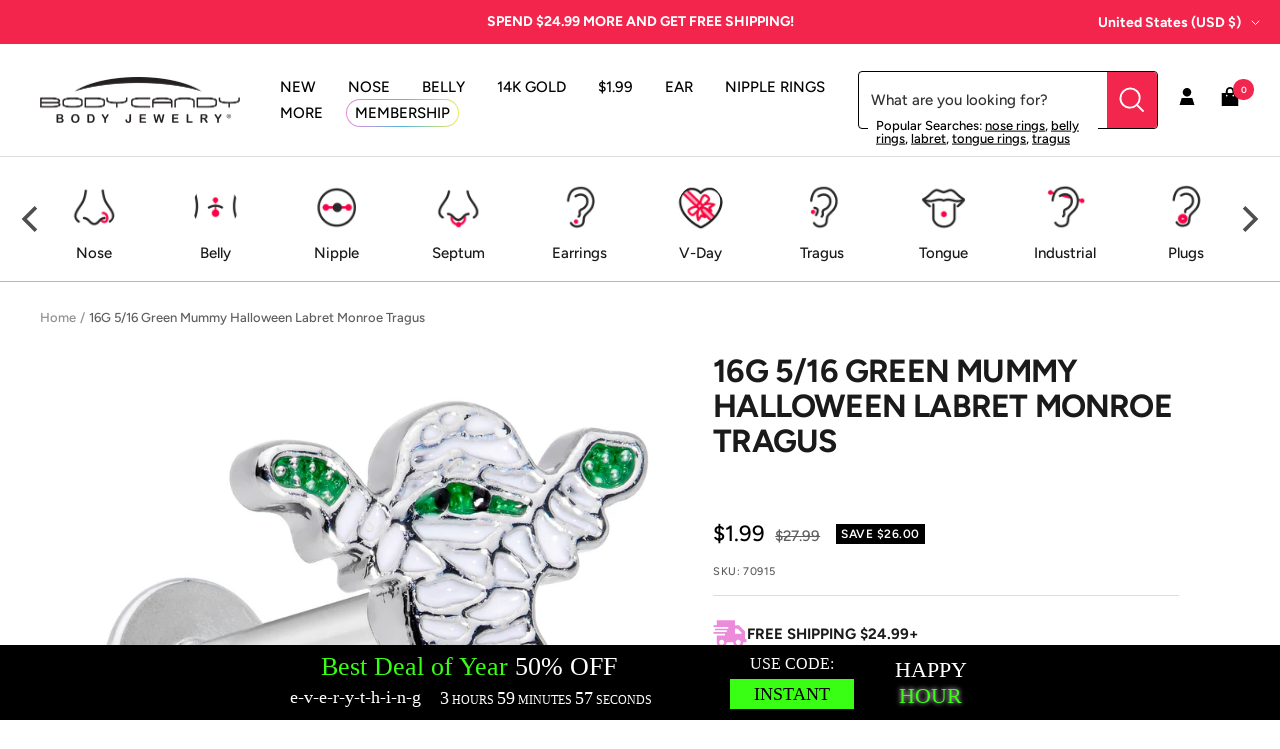

--- FILE ---
content_type: text/html; charset=utf-8
request_url: https://www.bodycandy.com/products/16-gauge-5-16-green-mummy-halloween-labret-monroe-tragus
body_size: 61185
content:
<!doctype html><html class="no-js" lang="en" dir="ltr">
  <head>
    <script type="text/javascript">
    (function(c,l,a,r,i,t,y){
        c[a]=c[a]||function(){(c[a].q=c[a].q||[]).push(arguments)};
        t=l.createElement(r);t.async=1;t.src="https://www.clarity.ms/tag/"+i;
        y=l.getElementsByTagName(r)[0];y.parentNode.insertBefore(t,y);
    })(window, document, "clarity", "script", "tkla9wvh3y");
</script>
    <meta charset="utf-8">
    <meta name="viewport" content="width=device-width, initial-scale=1.0, height=device-height, minimum-scale=1.0, maximum-scale=1.0">
    <meta name="theme-color" content="#ffffff">

    <title>16G 5/16 Green Mummy Halloween Labret Monroe Tragus</title><meta name="description" content="16 Gauge 5/16 Green Mummy Halloween Labret Monroe Tragus. The mummy on this 16 gauge lip ring will have your piercing looking perfect for Halloween! It&#39;s made with an 8mm durable 316L surgical grade stainless steel straight barbell with a flat disc end. The other end features a mummy charm with gruesome green skin and white wrappings, arms spread as though it&#39;s ready to grab someone and matching silver tone detailing for a cohesive look! And you can model this mummy in multiple piercings including monroe, lip, tragus, helix, and some conch piercings! With such creepy detailing, this mummy will have your cartilage piercing looking petrifying! Specifications: 16 Gauge (1.2mm), 5/16&quot; (8mm), 316L Surgical Grade Stainless Steel Straight Barbell"><link rel="canonical" href="https://www.bodycandy.com/products/16-gauge-5-16-green-mummy-halloween-labret-monroe-tragus"><link rel="shortcut icon" href="//www.bodycandy.com/cdn/shop/files/BodyCandy_FavIcon_96x96.png?v=1697117804" type="image/png"><link rel="preconnect" href="https://cdn.shopify.com">
    <link rel="dns-prefetch" href="https://productreviews.shopifycdn.com">
    <link rel="dns-prefetch" href="https://www.google-analytics.com"><link rel="preconnect" href="https://fonts.shopifycdn.com" crossorigin><link rel="preload" as="style" href="//www.bodycandy.com/cdn/shop/t/191/assets/theme.css?v=159795540544347049811761861601">
    <link rel="preload" as="script" href="//www.bodycandy.com/cdn/shop/t/191/assets/vendor.js?v=32643890569905814191761861601">
    <link rel="preload" as="script" href="//www.bodycandy.com/cdn/shop/t/191/assets/theme.js?v=108193464960006695101761861601"><link rel="preload" as="fetch" href="/products/16-gauge-5-16-green-mummy-halloween-labret-monroe-tragus.js" crossorigin><link rel="preload" as="script" href="//www.bodycandy.com/cdn/shop/t/191/assets/flickity.js?v=176646718982628074891761861601"><meta property="og:type" content="product">
  <meta property="og:title" content="16G 5/16 Green Mummy Halloween Labret Monroe Tragus">
  <meta property="product:price:amount" content="1.99">
  <meta property="product:price:currency" content="USD"><meta property="og:image" content="http://www.bodycandy.com/cdn/shop/products/70915.main.jpg?v=1762353986">
  <meta property="og:image:secure_url" content="https://www.bodycandy.com/cdn/shop/products/70915.main.jpg?v=1762353986">
  <meta property="og:image:width" content="2000">
  <meta property="og:image:height" content="2000"><meta property="og:description" content="16 Gauge 5/16 Green Mummy Halloween Labret Monroe Tragus. The mummy on this 16 gauge lip ring will have your piercing looking perfect for Halloween! It&#39;s made with an 8mm durable 316L surgical grade stainless steel straight barbell with a flat disc end. The other end features a mummy charm with gruesome green skin and white wrappings, arms spread as though it&#39;s ready to grab someone and matching silver tone detailing for a cohesive look! And you can model this mummy in multiple piercings including monroe, lip, tragus, helix, and some conch piercings! With such creepy detailing, this mummy will have your cartilage piercing looking petrifying! Specifications: 16 Gauge (1.2mm), 5/16&quot; (8mm), 316L Surgical Grade Stainless Steel Straight Barbell"><meta property="og:url" content="https://www.bodycandy.com/products/16-gauge-5-16-green-mummy-halloween-labret-monroe-tragus">
<meta property="og:site_name" content="BodyCandy"><meta name="twitter:card" content="summary"><meta name="twitter:title" content="16G 5/16 Green Mummy Halloween Labret Monroe Tragus">
  <meta name="twitter:description" content="Product Details16 Gauge 5/16 Green Mummy Halloween Labret Monroe Tragus The mummy on this 16 gauge lip ring will have your piercing looking perfect for Halloween! It&#39;s made with an 8mm durable 316L surgical grade stainless steel straight barbell with a flat disc end. The other end features a mummy charm with gruesome green skin and white wrappings, arms spread as though it&#39;s ready to grab someone and matching silver tone detailing for a cohesive look! And you can model this mummy in multiple piercings including monroe, lip, tragus, helix, and some conch piercings! With such creepy detailing, this mummy will have your cartilage piercing looking petrifying!Specifications16 Gauge (1.2mm), 5/16&quot; (8mm), 316L Surgical Grade Stainless Steel Straight Barbell"><meta name="twitter:image" content="https://www.bodycandy.com/cdn/shop/products/70915.main_1200x1200_crop_center.jpg?v=1762353986">
  <meta name="twitter:image:alt" content="">
    
  <script type="application/ld+json">
  {
    "@context": "https://schema.org",
    "@type": "Product",
    "productID": 4809323348042,
    "offers": [{
          "@type": "Offer",
          "name": "Default Title",
          "availability":"https://schema.org/InStock",
          "price": 1.99,
          "priceCurrency": "USD",
          "priceValidUntil": "2026-02-03","sku": "70915",
            "gtin12": "190805581450",
          "url": "/products/16-gauge-5-16-green-mummy-halloween-labret-monroe-tragus?variant=32549509103690"
        }
],"brand": {
      "@type": "Brand",
      "name": "GJ"
    },
    "name": "16G 5\/16 Green Mummy Halloween Labret Monroe Tragus",
    "description": "Product Details16 Gauge 5\/16 Green Mummy Halloween Labret Monroe Tragus The mummy on this 16 gauge lip ring will have your piercing looking perfect for Halloween! It's made with an 8mm durable 316L surgical grade stainless steel straight barbell with a flat disc end. The other end features a mummy charm with gruesome green skin and white wrappings, arms spread as though it's ready to grab someone and matching silver tone detailing for a cohesive look! And you can model this mummy in multiple piercings including monroe, lip, tragus, helix, and some conch piercings! With such creepy detailing, this mummy will have your cartilage piercing looking petrifying!Specifications16 Gauge (1.2mm), 5\/16\" (8mm), 316L Surgical Grade Stainless Steel Straight Barbell",
    "category": "LABRET Monroe TRAGUS",
    "url": "/products/16-gauge-5-16-green-mummy-halloween-labret-monroe-tragus",
    "sku": "70915",
    "image": {
      "@type": "ImageObject",
      "url": "https://www.bodycandy.com/cdn/shop/products/70915.main.jpg?v=1762353986&width=1024",
      "image": "https://www.bodycandy.com/cdn/shop/products/70915.main.jpg?v=1762353986&width=1024",
      "name": "",
      "width": "1024",
      "height": "1024"
    }
  }
  </script>



  <script type="application/ld+json">
  {
    "@context": "https://schema.org",
    "@type": "BreadcrumbList",
  "itemListElement": [{
      "@type": "ListItem",
      "position": 1,
      "name": "Home",
      "item": "https://www.bodycandy.com"
    },{
          "@type": "ListItem",
          "position": 2,
          "name": "16G 5\/16 Green Mummy Halloween Labret Monroe Tragus",
          "item": "https://www.bodycandy.com/products/16-gauge-5-16-green-mummy-halloween-labret-monroe-tragus"
        }]
  }
  </script>


    <link rel="preload" href="//www.bodycandy.com/cdn/fonts/figtree/figtree_n7.2fd9bfe01586148e644724096c9d75e8c7a90e55.woff2" as="font" type="font/woff2" crossorigin><link rel="preload" href="//www.bodycandy.com/cdn/fonts/figtree/figtree_n5.3b6b7df38aa5986536945796e1f947445832047c.woff2" as="font" type="font/woff2" crossorigin><style>
  /* Typography (heading) */
  @font-face {
  font-family: Figtree;
  font-weight: 700;
  font-style: normal;
  font-display: swap;
  src: url("//www.bodycandy.com/cdn/fonts/figtree/figtree_n7.2fd9bfe01586148e644724096c9d75e8c7a90e55.woff2") format("woff2"),
       url("//www.bodycandy.com/cdn/fonts/figtree/figtree_n7.ea05de92d862f9594794ab281c4c3a67501ef5fc.woff") format("woff");
}

@font-face {
  font-family: Figtree;
  font-weight: 700;
  font-style: italic;
  font-display: swap;
  src: url("//www.bodycandy.com/cdn/fonts/figtree/figtree_i7.06add7096a6f2ab742e09ec7e498115904eda1fe.woff2") format("woff2"),
       url("//www.bodycandy.com/cdn/fonts/figtree/figtree_i7.ee584b5fcaccdbb5518c0228158941f8df81b101.woff") format("woff");
}

/* Typography (body) */
  @font-face {
  font-family: Figtree;
  font-weight: 500;
  font-style: normal;
  font-display: swap;
  src: url("//www.bodycandy.com/cdn/fonts/figtree/figtree_n5.3b6b7df38aa5986536945796e1f947445832047c.woff2") format("woff2"),
       url("//www.bodycandy.com/cdn/fonts/figtree/figtree_n5.f26bf6dcae278b0ed902605f6605fa3338e81dab.woff") format("woff");
}

@font-face {
  font-family: Figtree;
  font-weight: 500;
  font-style: italic;
  font-display: swap;
  src: url("//www.bodycandy.com/cdn/fonts/figtree/figtree_i5.969396f679a62854cf82dbf67acc5721e41351f0.woff2") format("woff2"),
       url("//www.bodycandy.com/cdn/fonts/figtree/figtree_i5.93bc1cad6c73ca9815f9777c49176dfc9d2890dd.woff") format("woff");
}

@font-face {
  font-family: Figtree;
  font-weight: 600;
  font-style: normal;
  font-display: swap;
  src: url("//www.bodycandy.com/cdn/fonts/figtree/figtree_n6.9d1ea52bb49a0a86cfd1b0383d00f83d3fcc14de.woff2") format("woff2"),
       url("//www.bodycandy.com/cdn/fonts/figtree/figtree_n6.f0fcdea525a0e47b2ae4ab645832a8e8a96d31d3.woff") format("woff");
}

@font-face {
  font-family: Figtree;
  font-weight: 600;
  font-style: italic;
  font-display: swap;
  src: url("//www.bodycandy.com/cdn/fonts/figtree/figtree_i6.702baae75738b446cfbed6ac0d60cab7b21e61ba.woff2") format("woff2"),
       url("//www.bodycandy.com/cdn/fonts/figtree/figtree_i6.6b8dc40d16c9905d29525156e284509f871ce8f9.woff") format("woff");
}

:root {--heading-color: 26, 26, 26;
    --text-color: 26, 26, 26;
    --background: 255, 255, 255;
    --secondary-background: 255, 255, 255;
    --border-color: 221, 221, 221;
    --border-color-darker: 163, 163, 163;
    --success-color: 46, 158, 123;
    --success-background: 213, 236, 229;
    --error-color: 222, 42, 42;
    --error-background: 253, 240, 240;
    --primary-button-background: 243, 37, 77;
    --primary-button-text-color: 255, 255, 255;
    --secondary-button-background: 243, 37, 77;
    --secondary-button-text-color: 255, 255, 255;
    --product-star-rating: 246, 164, 41;
    --product-on-sale-accent: 0, 0, 0;
    --product-sold-out-accent: 111, 113, 155;
    --product-custom-label-background: 64, 93, 230;
    --product-custom-label-text-color: 255, 255, 255;
    --product-custom-label-2-background: 243, 229, 182;
    --product-custom-label-2-text-color: 0, 0, 0;
    --product-low-stock-text-color: 222, 42, 42;
    --product-in-stock-text-color: 46, 158, 123;
    --loading-bar-background: 26, 26, 26;

    /* We duplicate some "base" colors as root colors, which is useful to use on drawer elements or popover without. Those should not be overridden to avoid issues */
    --root-heading-color: 26, 26, 26;
    --root-text-color: 26, 26, 26;
    --root-background: 255, 255, 255;
    --root-border-color: 221, 221, 221;
    --root-primary-button-background: 243, 37, 77;
    --root-primary-button-text-color: 255, 255, 255;

    --base-font-size: 15px;
    --heading-font-family: Figtree, sans-serif;
    --heading-font-weight: 700;
    --heading-font-style: normal;
    --heading-text-transform: uppercase;
    --text-font-family: Figtree, sans-serif;
    --text-font-weight: 500;
    --text-font-style: normal;
    --text-font-bold-weight: 600;

    /* Typography (font size) */
    --heading-xxsmall-font-size: 10px;
    --heading-xsmall-font-size: 10px;
    --heading-small-font-size: 11px;
    --heading-large-font-size: 32px;
    --heading-h1-font-size: 32px;
    --heading-h2-font-size: 28px;
    --heading-h3-font-size: 26px;
    --heading-h4-font-size: 22px;
    --heading-h5-font-size: 18px;
    --heading-h6-font-size: 16px;

    /* Control the look and feel of the theme by changing radius of various elements */
    --button-border-radius: 0px;
    --block-border-radius: 0px;
    --block-border-radius-reduced: 0px;
    --color-swatch-border-radius: 100%;

    /* Button size */
    --button-height: 48px;
    --button-small-height: 40px;

    /* Form related */
    --form-input-field-height: 48px;
    --form-input-gap: 16px;
    --form-submit-margin: 24px;

    /* Product listing related variables */
    --product-list-block-spacing: 32px;

    /* Video related */
    --play-button-background: 255, 255, 255;
    --play-button-arrow: 26, 26, 26;

    /* RTL support */
    --transform-logical-flip: 1;
    --transform-origin-start: left;
    --transform-origin-end: right;

    /* Other */
    --zoom-cursor-svg-url: url(//www.bodycandy.com/cdn/shop/t/191/assets/zoom-cursor.svg?v=41664965910122821391761861601);
    --arrow-right-svg-url: url(//www.bodycandy.com/cdn/shop/t/191/assets/arrow-right.svg?v=109008248275215666621761861601);
    --arrow-left-svg-url: url(//www.bodycandy.com/cdn/shop/t/191/assets/arrow-left.svg?v=55737791708016584051761861601);

    /* Some useful variables that we can reuse in our CSS. Some explanation are needed for some of them:
       - container-max-width-minus-gutters: represents the container max width without the edge gutters
       - container-outer-width: considering the screen width, represent all the space outside the container
       - container-outer-margin: same as container-outer-width but get set to 0 inside a container
       - container-inner-width: the effective space inside the container (minus gutters)
       - grid-column-width: represents the width of a single column of the grid
       - vertical-breather: this is a variable that defines the global "spacing" between sections, and inside the section
                            to create some "breath" and minimum spacing
     */
    --container-max-width: 1600px;
    --container-gutter: 24px;
    --container-max-width-minus-gutters: calc(var(--container-max-width) - (var(--container-gutter)) * 2);
    --container-outer-width: max(calc((100vw - var(--container-max-width-minus-gutters)) / 2), var(--container-gutter));
    --container-outer-margin: var(--container-outer-width);
    --container-inner-width: calc(100vw - var(--container-outer-width) * 2);

    --grid-column-count: 10;
    --grid-gap: 24px;
    --grid-column-width: calc((100vw - var(--container-outer-width) * 2 - var(--grid-gap) * (var(--grid-column-count) - 1)) / var(--grid-column-count));

    --vertical-breather: 28px;
    --vertical-breather-tight: 28px;

    /* Shopify related variables */
    --payment-terms-background-color: #ffffff;
  }

  @media screen and (min-width: 741px) {
    :root {
      --container-gutter: 40px;
      --grid-column-count: 20;
      --vertical-breather: 40px;
      --vertical-breather-tight: 40px;

      /* Typography (font size) */
      --heading-xsmall-font-size: 11px;
      --heading-small-font-size: 12px;
      --heading-large-font-size: 48px;
      --heading-h1-font-size: 48px;
      --heading-h2-font-size: 36px;
      --heading-h3-font-size: 30px;
      --heading-h4-font-size: 22px;
      --heading-h5-font-size: 18px;
      --heading-h6-font-size: 16px;

      /* Form related */
      --form-input-field-height: 52px;
      --form-submit-margin: 32px;

      /* Button size */
      --button-height: 52px;
      --button-small-height: 44px;
    }
  }

  @media screen and (min-width: 1200px) {
    :root {
      --vertical-breather: 48px;
      --vertical-breather-tight: 48px;
      --product-list-block-spacing: 48px;

      /* Typography */
      --heading-large-font-size: 58px;
      --heading-h1-font-size: 50px;
      --heading-h2-font-size: 40px;
      --heading-h3-font-size: 32px;
      --heading-h4-font-size: 26px;
      --heading-h5-font-size: 22px;
      --heading-h6-font-size: 16px;
    }
  }

  @media screen and (min-width: 1600px) {
    :root {
      --vertical-breather: 48px;
      --vertical-breather-tight: 48px;
    }
  }
</style>

    <script>
  // This allows to expose several variables to the global scope, to be used in scripts
  window.themeVariables = {
    settings: {
      direction: "ltr",
      pageType: "product",
      cartCount: 0,
      moneyFormat: "\u003cspan class=money\u003e${{amount}}\u003c\/span\u003e",
      moneyWithCurrencyFormat: "\u003cspan class=money\u003e${{amount}} USD\u003c\/span\u003e",
      showVendor: false,
      discountMode: "saving",
      currencyCodeEnabled: false,
      cartType: "drawer",
      cartCurrency: "USD",
      mobileZoomFactor: 2.5
    },

    routes: {
      host: "www.bodycandy.com",
      rootUrl: "\/",
      rootUrlWithoutSlash: '',
      cartUrl: "\/cart",
      cartAddUrl: "\/cart\/add",
      cartChangeUrl: "\/cart\/change",
      searchUrl: "\/search",
      predictiveSearchUrl: "\/search\/suggest",
      productRecommendationsUrl: "\/recommendations\/products"
    },

    strings: {
      accessibilityDelete: "Delete",
      accessibilityClose: "Close",
      collectionSoldOut: "Sold out",
      collectionDiscount: "Save @savings@",
      productSalePrice: "Sale price",
      productRegularPrice: "Regular price",
      productFormUnavailable: "Unavailable",
      productFormSoldOut: "Sold out",
      productFormPreOrder: "Pre-order",
      productFormAddToCart: "Add to cart",
      searchNoResults: "No results could be found.",
      searchNewSearch: "New search",
      searchProducts: "Products",
      searchArticles: "Journal",
      searchPages: "Pages",
      searchCollections: "Collections",
      cartViewCart: "View cart",
      cartItemAdded: "Item added to your cart!",
      cartItemAddedShort: "Added to your cart!",
      cartAddOrderNote: "Add order note",
      cartEditOrderNote: "Edit order note",
      shippingEstimatorNoResults: "Sorry, we do not ship to your address.",
      shippingEstimatorOneResult: "There is one shipping rate for your address:",
      shippingEstimatorMultipleResults: "There are several shipping rates for your address:",
      shippingEstimatorError: "One or more error occurred while retrieving shipping rates:"
    },

    libs: {
      flickity: "\/\/www.bodycandy.com\/cdn\/shop\/t\/191\/assets\/flickity.js?v=176646718982628074891761861601",
      photoswipe: "\/\/www.bodycandy.com\/cdn\/shop\/t\/191\/assets\/photoswipe.js?v=132268647426145925301761861601",
      qrCode: "\/\/www.bodycandy.com\/cdn\/shopifycloud\/storefront\/assets\/themes_support\/vendor\/qrcode-3f2b403b.js"
    },

    breakpoints: {
      phone: 'screen and (max-width: 740px)',
      tablet: 'screen and (min-width: 741px) and (max-width: 999px)',
      tabletAndUp: 'screen and (min-width: 741px)',
      pocket: 'screen and (max-width: 999px)',
      lap: 'screen and (min-width: 1000px) and (max-width: 1199px)',
      lapAndUp: 'screen and (min-width: 1000px)',
      desktop: 'screen and (min-width: 1200px)',
      wide: 'screen and (min-width: 1400px)'
    }
  };

  window.addEventListener('pageshow', async () => {
    const cartContent = await (await fetch(`${window.themeVariables.routes.cartUrl}.js`, {cache: 'reload'})).json();
    document.documentElement.dispatchEvent(new CustomEvent('cart:refresh', {detail: {cart: cartContent}}));
  });

  if ('noModule' in HTMLScriptElement.prototype) {
    // Old browsers (like IE) that does not support module will be considered as if not executing JS at all
    document.documentElement.className = document.documentElement.className.replace('no-js', 'js');

    requestAnimationFrame(() => {
      const viewportHeight = (window.visualViewport ? window.visualViewport.height : document.documentElement.clientHeight);
      document.documentElement.style.setProperty('--window-height',viewportHeight + 'px');
    });
  }// We save the product ID in local storage to be eventually used for recently viewed section
    try {
      const items = JSON.parse(localStorage.getItem('theme:recently-viewed-products') || '[]');

      // We check if the current product already exists, and if it does not, we add it at the start
      if (!items.includes(4809323348042)) {
        items.unshift(4809323348042);
      }

      localStorage.setItem('theme:recently-viewed-products', JSON.stringify(items.slice(0, 20)));
    } catch (e) {
      // Safari in private mode does not allow setting item, we silently fail
    }</script>

    <link rel="stylesheet" href="//www.bodycandy.com/cdn/shop/t/191/assets/theme.css?v=159795540544347049811761861601">
    <link rel="stylesheet" href="//www.bodycandy.com/cdn/shop/t/191/assets/custom.css?v=113269879100576502311761861601">

    <script src="//www.bodycandy.com/cdn/shop/t/191/assets/vendor.js?v=32643890569905814191761861601" defer></script>
    <script src="//www.bodycandy.com/cdn/shop/t/191/assets/theme.js?v=108193464960006695101761861601" defer></script>
    <script src="//www.bodycandy.com/cdn/shop/t/191/assets/custom.js?v=132541820895035874751761861601" defer></script><script>!function(){window.ZipifyPages=window.ZipifyPages||{},window.ZipifyPages.analytics={},window.ZipifyPages.currency="USD",window.ZipifyPages.shopDomain="bodycandy-2.myshopify.com",window.ZipifyPages.moneyFormat="\u003cspan class=money\u003e${{amount}}\u003c\/span\u003e",window.ZipifyPages.shopifyOptionsSelector=false,window.ZipifyPages.unitPriceEnabled=false,window.ZipifyPages.alternativeAnalyticsLoading=true,window.ZipifyPages.integrations="".split(","),window.ZipifyPages.crmUrl="https://crms.zipify.com",window.ZipifyPages.isPagesEntity=false,window.ZipifyPages.translations={soldOut:"Sold Out",unavailable:"Unavailable"},window.ZipifyPages.routes={root:"\/",cart:{index:"\/cart",add:"\/cart\/add",change:"\/cart\/change",clear:"\/cart\/clear",update:"\/cart\/update"}};window.ZipifyPages.eventsSubscriptions=[],window.ZipifyPages.on=function(i,a){window.ZipifyPages.eventsSubscriptions.push([i,a])}}();</script><script>(() => {
(()=>{class g{constructor(t={}){this.defaultConfig={sectionIds:[],rootMargin:"0px",onSectionViewed:()=>{},onSectionInteracted:()=>{},minViewTime:500,minVisiblePercentage:30,interactiveSelector:'a, button, input, select, textarea, [role="button"], [tabindex]:not([tabindex="-1"])'},this.config={...this.defaultConfig,...t},this.viewedSections=new Set,this.observer=null,this.viewTimers=new Map,this.init()}init(){document.readyState==="loading"?document.addEventListener("DOMContentLoaded",this.setup.bind(this)):this.setup()}setup(){this.setupObserver(),this.setupGlobalClickTracking()}setupObserver(){const t={root:null,rootMargin:this.config.rootMargin,threshold:[0,.1,.2,.3,.4,.5,.6,.7,.8,.9,1]};this.observer=new IntersectionObserver(e=>{e.forEach(i=>{this.calculateVisibility(i)?this.handleSectionVisible(i.target):this.handleSectionHidden(i.target)})},t),this.config.sectionIds.forEach(e=>{const i=document.getElementById(e);i&&this.observer.observe(i)})}calculateVisibility(t){const e=window.innerHeight,i=window.innerWidth,n=e*i,o=t.boundingClientRect,s=Math.max(0,o.top),c=Math.min(e,o.bottom),d=Math.max(0,o.left),a=Math.min(i,o.right),r=Math.max(0,c-s),l=Math.max(0,a-d)*r,m=n>0?l/n*100:0,h=o.width*o.height,p=h>0?l/h*100:0,S=m>=this.config.minVisiblePercentage,b=p>=80;return S||b}isSectionViewed(t){return this.viewedSections.has(Number(t))}setupGlobalClickTracking(){document.addEventListener("click",t=>{const e=this.findParentTrackedSection(t.target);if(e){const i=this.findInteractiveElement(t.target,e.el);i&&(this.isSectionViewed(e.id)||this.trackSectionView(e.id),this.trackSectionInteract(e.id,i,t))}})}findParentTrackedSection(t){let e=t;for(;e&&e!==document.body;){const i=e.id||e.dataset.zpSectionId,n=i?parseInt(i,10):null;if(n&&!isNaN(n)&&this.config.sectionIds.includes(n))return{el:e,id:n};e=e.parentElement}return null}findInteractiveElement(t,e){let i=t;for(;i&&i!==e;){if(i.matches(this.config.interactiveSelector))return i;i=i.parentElement}return null}trackSectionView(t){this.viewedSections.add(Number(t)),this.config.onSectionViewed(t)}trackSectionInteract(t,e,i){this.config.onSectionInteracted(t,e,i)}handleSectionVisible(t){const e=t.id,i=setTimeout(()=>{this.isSectionViewed(e)||this.trackSectionView(e)},this.config.minViewTime);this.viewTimers.set(e,i)}handleSectionHidden(t){const e=t.id;this.viewTimers.has(e)&&(clearTimeout(this.viewTimers.get(e)),this.viewTimers.delete(e))}addSection(t){if(!this.config.sectionIds.includes(t)){this.config.sectionIds.push(t);const e=document.getElementById(t);e&&this.observer&&this.observer.observe(e)}}}class f{constructor(){this.sectionTracker=new g({onSectionViewed:this.onSectionViewed.bind(this),onSectionInteracted:this.onSectionInteracted.bind(this)}),this.runningSplitTests=[]}getCookie(t){const e=document.cookie.match(new RegExp(`(?:^|; )${t}=([^;]*)`));return e?decodeURIComponent(e[1]):null}setCookie(t,e){let i=`${t}=${encodeURIComponent(e)}; path=/; SameSite=Lax`;location.protocol==="https:"&&(i+="; Secure");const n=new Date;n.setTime(n.getTime()+365*24*60*60*1e3),i+=`; expires=${n.toUTCString()}`,document.cookie=i}pickByWeight(t){const e=Object.entries(t).map(([o,s])=>[Number(o),s]),i=e.reduce((o,[,s])=>o+s,0);let n=Math.random()*i;for(const[o,s]of e){if(n<s)return o;n-=s}return e[e.length-1][0]}render(t){const e=t.blocks,i=t.test,n=i.id,o=`zpSectionSplitTest${n}`;let s=Number(this.getCookie(o));e.some(r=>r.id===s)||(s=this.pickByWeight(i.distribution),this.setCookie(o,s));const c=e.find(r=>r.id===s),d=`sectionSplitTest${c.id}`,a=document.querySelector(`template[data-id="${d}"]`);if(!a){console.error(`Template for split test ${c.id} not found`);return}document.currentScript.parentNode.insertBefore(a.content.cloneNode(!0),document.currentScript),this.runningSplitTests.push({id:n,block:c,templateId:d}),this.initTrackingForSection(c.id)}findSplitTestForSection(t){return this.runningSplitTests.find(e=>e.block.id===Number(t))}initTrackingForSection(t){this.sectionTracker.addSection(t)}onSectionViewed(t){this.trackEvent({sectionId:t,event:"zp_section_viewed"})}onSectionInteracted(t){this.trackEvent({sectionId:t,event:"zp_section_clicked"})}trackEvent({event:t,sectionId:e,payload:i={}}){const n=this.findSplitTestForSection(e);n&&window.Shopify.analytics.publish(t,{...i,sectionId:e,splitTestHash:n.id})}}window.ZipifyPages??={};window.ZipifyPages.SectionSplitTest=new f;})();

})()</script><script>window.performance && window.performance.mark && window.performance.mark('shopify.content_for_header.start');</script><meta id="shopify-digital-wallet" name="shopify-digital-wallet" content="/12591581/digital_wallets/dialog">
<meta name="shopify-checkout-api-token" content="fb10e82529f2e080b5f4c1ebfb1ec21c">
<meta id="in-context-paypal-metadata" data-shop-id="12591581" data-venmo-supported="true" data-environment="production" data-locale="en_US" data-paypal-v4="true" data-currency="USD">
<link rel="alternate" hreflang="x-default" href="https://www.bodycandy.com/products/16-gauge-5-16-green-mummy-halloween-labret-monroe-tragus">
<link rel="alternate" hreflang="en-US" href="https://www.bodycandy.com/products/16-gauge-5-16-green-mummy-halloween-labret-monroe-tragus">
<link rel="alternate" hreflang="es-US" href="https://www.bodycandy.com/es/products/16-gauge-5-16-green-mummy-halloween-labret-monroe-tragus">
<link rel="alternate" type="application/json+oembed" href="https://www.bodycandy.com/products/16-gauge-5-16-green-mummy-halloween-labret-monroe-tragus.oembed">
<script async="async" src="/checkouts/internal/preloads.js?locale=en-US"></script>
<link rel="preconnect" href="https://shop.app" crossorigin="anonymous">
<script async="async" src="https://shop.app/checkouts/internal/preloads.js?locale=en-US&shop_id=12591581" crossorigin="anonymous"></script>
<script id="apple-pay-shop-capabilities" type="application/json">{"shopId":12591581,"countryCode":"US","currencyCode":"USD","merchantCapabilities":["supports3DS"],"merchantId":"gid:\/\/shopify\/Shop\/12591581","merchantName":"BodyCandy","requiredBillingContactFields":["postalAddress","email"],"requiredShippingContactFields":["postalAddress","email"],"shippingType":"shipping","supportedNetworks":["visa","masterCard","amex","discover","elo","jcb"],"total":{"type":"pending","label":"BodyCandy","amount":"1.00"},"shopifyPaymentsEnabled":true,"supportsSubscriptions":true}</script>
<script id="shopify-features" type="application/json">{"accessToken":"fb10e82529f2e080b5f4c1ebfb1ec21c","betas":["rich-media-storefront-analytics"],"domain":"www.bodycandy.com","predictiveSearch":true,"shopId":12591581,"locale":"en"}</script>
<script>var Shopify = Shopify || {};
Shopify.shop = "bodycandy-2.myshopify.com";
Shopify.locale = "en";
Shopify.currency = {"active":"USD","rate":"1.0"};
Shopify.country = "US";
Shopify.theme = {"name":"[Inveterate] SEO restructuring (heading tags)","id":140352290890,"schema_name":"Focal","schema_version":"10.1.3","theme_store_id":null,"role":"main"};
Shopify.theme.handle = "null";
Shopify.theme.style = {"id":null,"handle":null};
Shopify.cdnHost = "www.bodycandy.com/cdn";
Shopify.routes = Shopify.routes || {};
Shopify.routes.root = "/";</script>
<script type="module">!function(o){(o.Shopify=o.Shopify||{}).modules=!0}(window);</script>
<script>!function(o){function n(){var o=[];function n(){o.push(Array.prototype.slice.apply(arguments))}return n.q=o,n}var t=o.Shopify=o.Shopify||{};t.loadFeatures=n(),t.autoloadFeatures=n()}(window);</script>
<script>
  window.ShopifyPay = window.ShopifyPay || {};
  window.ShopifyPay.apiHost = "shop.app\/pay";
  window.ShopifyPay.redirectState = null;
</script>
<script id="shop-js-analytics" type="application/json">{"pageType":"product"}</script>
<script defer="defer" async type="module" src="//www.bodycandy.com/cdn/shopifycloud/shop-js/modules/v2/client.init-shop-cart-sync_BT-GjEfc.en.esm.js"></script>
<script defer="defer" async type="module" src="//www.bodycandy.com/cdn/shopifycloud/shop-js/modules/v2/chunk.common_D58fp_Oc.esm.js"></script>
<script defer="defer" async type="module" src="//www.bodycandy.com/cdn/shopifycloud/shop-js/modules/v2/chunk.modal_xMitdFEc.esm.js"></script>
<script type="module">
  await import("//www.bodycandy.com/cdn/shopifycloud/shop-js/modules/v2/client.init-shop-cart-sync_BT-GjEfc.en.esm.js");
await import("//www.bodycandy.com/cdn/shopifycloud/shop-js/modules/v2/chunk.common_D58fp_Oc.esm.js");
await import("//www.bodycandy.com/cdn/shopifycloud/shop-js/modules/v2/chunk.modal_xMitdFEc.esm.js");

  window.Shopify.SignInWithShop?.initShopCartSync?.({"fedCMEnabled":true,"windoidEnabled":true});

</script>
<script defer="defer" async type="module" src="//www.bodycandy.com/cdn/shopifycloud/shop-js/modules/v2/client.payment-terms_Ci9AEqFq.en.esm.js"></script>
<script defer="defer" async type="module" src="//www.bodycandy.com/cdn/shopifycloud/shop-js/modules/v2/chunk.common_D58fp_Oc.esm.js"></script>
<script defer="defer" async type="module" src="//www.bodycandy.com/cdn/shopifycloud/shop-js/modules/v2/chunk.modal_xMitdFEc.esm.js"></script>
<script type="module">
  await import("//www.bodycandy.com/cdn/shopifycloud/shop-js/modules/v2/client.payment-terms_Ci9AEqFq.en.esm.js");
await import("//www.bodycandy.com/cdn/shopifycloud/shop-js/modules/v2/chunk.common_D58fp_Oc.esm.js");
await import("//www.bodycandy.com/cdn/shopifycloud/shop-js/modules/v2/chunk.modal_xMitdFEc.esm.js");

  
</script>
<script>
  window.Shopify = window.Shopify || {};
  if (!window.Shopify.featureAssets) window.Shopify.featureAssets = {};
  window.Shopify.featureAssets['shop-js'] = {"shop-cart-sync":["modules/v2/client.shop-cart-sync_DZOKe7Ll.en.esm.js","modules/v2/chunk.common_D58fp_Oc.esm.js","modules/v2/chunk.modal_xMitdFEc.esm.js"],"init-fed-cm":["modules/v2/client.init-fed-cm_B6oLuCjv.en.esm.js","modules/v2/chunk.common_D58fp_Oc.esm.js","modules/v2/chunk.modal_xMitdFEc.esm.js"],"shop-cash-offers":["modules/v2/client.shop-cash-offers_D2sdYoxE.en.esm.js","modules/v2/chunk.common_D58fp_Oc.esm.js","modules/v2/chunk.modal_xMitdFEc.esm.js"],"shop-login-button":["modules/v2/client.shop-login-button_QeVjl5Y3.en.esm.js","modules/v2/chunk.common_D58fp_Oc.esm.js","modules/v2/chunk.modal_xMitdFEc.esm.js"],"pay-button":["modules/v2/client.pay-button_DXTOsIq6.en.esm.js","modules/v2/chunk.common_D58fp_Oc.esm.js","modules/v2/chunk.modal_xMitdFEc.esm.js"],"shop-button":["modules/v2/client.shop-button_DQZHx9pm.en.esm.js","modules/v2/chunk.common_D58fp_Oc.esm.js","modules/v2/chunk.modal_xMitdFEc.esm.js"],"avatar":["modules/v2/client.avatar_BTnouDA3.en.esm.js"],"init-windoid":["modules/v2/client.init-windoid_CR1B-cfM.en.esm.js","modules/v2/chunk.common_D58fp_Oc.esm.js","modules/v2/chunk.modal_xMitdFEc.esm.js"],"init-shop-for-new-customer-accounts":["modules/v2/client.init-shop-for-new-customer-accounts_C_vY_xzh.en.esm.js","modules/v2/client.shop-login-button_QeVjl5Y3.en.esm.js","modules/v2/chunk.common_D58fp_Oc.esm.js","modules/v2/chunk.modal_xMitdFEc.esm.js"],"init-shop-email-lookup-coordinator":["modules/v2/client.init-shop-email-lookup-coordinator_BI7n9ZSv.en.esm.js","modules/v2/chunk.common_D58fp_Oc.esm.js","modules/v2/chunk.modal_xMitdFEc.esm.js"],"init-shop-cart-sync":["modules/v2/client.init-shop-cart-sync_BT-GjEfc.en.esm.js","modules/v2/chunk.common_D58fp_Oc.esm.js","modules/v2/chunk.modal_xMitdFEc.esm.js"],"shop-toast-manager":["modules/v2/client.shop-toast-manager_DiYdP3xc.en.esm.js","modules/v2/chunk.common_D58fp_Oc.esm.js","modules/v2/chunk.modal_xMitdFEc.esm.js"],"init-customer-accounts":["modules/v2/client.init-customer-accounts_D9ZNqS-Q.en.esm.js","modules/v2/client.shop-login-button_QeVjl5Y3.en.esm.js","modules/v2/chunk.common_D58fp_Oc.esm.js","modules/v2/chunk.modal_xMitdFEc.esm.js"],"init-customer-accounts-sign-up":["modules/v2/client.init-customer-accounts-sign-up_iGw4briv.en.esm.js","modules/v2/client.shop-login-button_QeVjl5Y3.en.esm.js","modules/v2/chunk.common_D58fp_Oc.esm.js","modules/v2/chunk.modal_xMitdFEc.esm.js"],"shop-follow-button":["modules/v2/client.shop-follow-button_CqMgW2wH.en.esm.js","modules/v2/chunk.common_D58fp_Oc.esm.js","modules/v2/chunk.modal_xMitdFEc.esm.js"],"checkout-modal":["modules/v2/client.checkout-modal_xHeaAweL.en.esm.js","modules/v2/chunk.common_D58fp_Oc.esm.js","modules/v2/chunk.modal_xMitdFEc.esm.js"],"shop-login":["modules/v2/client.shop-login_D91U-Q7h.en.esm.js","modules/v2/chunk.common_D58fp_Oc.esm.js","modules/v2/chunk.modal_xMitdFEc.esm.js"],"lead-capture":["modules/v2/client.lead-capture_BJmE1dJe.en.esm.js","modules/v2/chunk.common_D58fp_Oc.esm.js","modules/v2/chunk.modal_xMitdFEc.esm.js"],"payment-terms":["modules/v2/client.payment-terms_Ci9AEqFq.en.esm.js","modules/v2/chunk.common_D58fp_Oc.esm.js","modules/v2/chunk.modal_xMitdFEc.esm.js"]};
</script>
<script>(function() {
  var isLoaded = false;
  function asyncLoad() {
    if (isLoaded) return;
    isLoaded = true;
    var urls = ["https:\/\/app.swellrewards.com\/loader\/k0L0W2IihKanGL-go-0TvA.js?shop=bodycandy-2.myshopify.com","https:\/\/shopify-init.blackcrow.ai\/js\/core\/bodycandy-2.js?shopify_app_version=1.0.160\u0026shop=bodycandy-2.myshopify.com","https:\/\/assets.tapcart.com\/__tc-ck-loader\/index.js?appId=8Fyou6AG9Z\u0026environment=production\u0026shop=bodycandy-2.myshopify.com","https:\/\/cdn.tapcart.com\/webbridge-sdk\/webbridge.umd.js?shop=bodycandy-2.myshopify.com","https:\/\/intg.snapchat.com\/shopify\/shopify-scevent-init.js?id=40df62ab-6f3b-4933-9301-486f62529688\u0026shop=bodycandy-2.myshopify.com","https:\/\/cdn.rebuyengine.com\/onsite\/js\/rebuy.js?shop=bodycandy-2.myshopify.com","https:\/\/sdk.postscript.io\/sdk-script-loader.bundle.js?shopId=2989\u0026shop=bodycandy-2.myshopify.com","https:\/\/shopify-extension.getredo.com\/main.js?widget_id=4egqzm6yy4ss4wc\u0026shop=bodycandy-2.myshopify.com","https:\/\/cdn.customily.com\/shopify\/static\/customily.shopify.script.js?shop=bodycandy-2.myshopify.com"];
    for (var i = 0; i < urls.length; i++) {
      var s = document.createElement('script');
      s.type = 'text/javascript';
      s.async = true;
      s.src = urls[i];
      var x = document.getElementsByTagName('script')[0];
      x.parentNode.insertBefore(s, x);
    }
  };
  if(window.attachEvent) {
    window.attachEvent('onload', asyncLoad);
  } else {
    window.addEventListener('load', asyncLoad, false);
  }
})();</script>
<script id="__st">var __st={"a":12591581,"offset":-18000,"reqid":"14462a32-197a-4f20-96d3-74c1eba2c198-1769257515","pageurl":"www.bodycandy.com\/products\/16-gauge-5-16-green-mummy-halloween-labret-monroe-tragus","u":"582ea356cb34","p":"product","rtyp":"product","rid":4809323348042};</script>
<script>window.ShopifyPaypalV4VisibilityTracking = true;</script>
<script id="captcha-bootstrap">!function(){'use strict';const t='contact',e='account',n='new_comment',o=[[t,t],['blogs',n],['comments',n],[t,'customer']],c=[[e,'customer_login'],[e,'guest_login'],[e,'recover_customer_password'],[e,'create_customer']],r=t=>t.map((([t,e])=>`form[action*='/${t}']:not([data-nocaptcha='true']) input[name='form_type'][value='${e}']`)).join(','),a=t=>()=>t?[...document.querySelectorAll(t)].map((t=>t.form)):[];function s(){const t=[...o],e=r(t);return a(e)}const i='password',u='form_key',d=['recaptcha-v3-token','g-recaptcha-response','h-captcha-response',i],f=()=>{try{return window.sessionStorage}catch{return}},m='__shopify_v',_=t=>t.elements[u];function p(t,e,n=!1){try{const o=window.sessionStorage,c=JSON.parse(o.getItem(e)),{data:r}=function(t){const{data:e,action:n}=t;return t[m]||n?{data:e,action:n}:{data:t,action:n}}(c);for(const[e,n]of Object.entries(r))t.elements[e]&&(t.elements[e].value=n);n&&o.removeItem(e)}catch(o){console.error('form repopulation failed',{error:o})}}const l='form_type',E='cptcha';function T(t){t.dataset[E]=!0}const w=window,h=w.document,L='Shopify',v='ce_forms',y='captcha';let A=!1;((t,e)=>{const n=(g='f06e6c50-85a8-45c8-87d0-21a2b65856fe',I='https://cdn.shopify.com/shopifycloud/storefront-forms-hcaptcha/ce_storefront_forms_captcha_hcaptcha.v1.5.2.iife.js',D={infoText:'Protected by hCaptcha',privacyText:'Privacy',termsText:'Terms'},(t,e,n)=>{const o=w[L][v],c=o.bindForm;if(c)return c(t,g,e,D).then(n);var r;o.q.push([[t,g,e,D],n]),r=I,A||(h.body.append(Object.assign(h.createElement('script'),{id:'captcha-provider',async:!0,src:r})),A=!0)});var g,I,D;w[L]=w[L]||{},w[L][v]=w[L][v]||{},w[L][v].q=[],w[L][y]=w[L][y]||{},w[L][y].protect=function(t,e){n(t,void 0,e),T(t)},Object.freeze(w[L][y]),function(t,e,n,w,h,L){const[v,y,A,g]=function(t,e,n){const i=e?o:[],u=t?c:[],d=[...i,...u],f=r(d),m=r(i),_=r(d.filter((([t,e])=>n.includes(e))));return[a(f),a(m),a(_),s()]}(w,h,L),I=t=>{const e=t.target;return e instanceof HTMLFormElement?e:e&&e.form},D=t=>v().includes(t);t.addEventListener('submit',(t=>{const e=I(t);if(!e)return;const n=D(e)&&!e.dataset.hcaptchaBound&&!e.dataset.recaptchaBound,o=_(e),c=g().includes(e)&&(!o||!o.value);(n||c)&&t.preventDefault(),c&&!n&&(function(t){try{if(!f())return;!function(t){const e=f();if(!e)return;const n=_(t);if(!n)return;const o=n.value;o&&e.removeItem(o)}(t);const e=Array.from(Array(32),(()=>Math.random().toString(36)[2])).join('');!function(t,e){_(t)||t.append(Object.assign(document.createElement('input'),{type:'hidden',name:u})),t.elements[u].value=e}(t,e),function(t,e){const n=f();if(!n)return;const o=[...t.querySelectorAll(`input[type='${i}']`)].map((({name:t})=>t)),c=[...d,...o],r={};for(const[a,s]of new FormData(t).entries())c.includes(a)||(r[a]=s);n.setItem(e,JSON.stringify({[m]:1,action:t.action,data:r}))}(t,e)}catch(e){console.error('failed to persist form',e)}}(e),e.submit())}));const S=(t,e)=>{t&&!t.dataset[E]&&(n(t,e.some((e=>e===t))),T(t))};for(const o of['focusin','change'])t.addEventListener(o,(t=>{const e=I(t);D(e)&&S(e,y())}));const B=e.get('form_key'),M=e.get(l),P=B&&M;t.addEventListener('DOMContentLoaded',(()=>{const t=y();if(P)for(const e of t)e.elements[l].value===M&&p(e,B);[...new Set([...A(),...v().filter((t=>'true'===t.dataset.shopifyCaptcha))])].forEach((e=>S(e,t)))}))}(h,new URLSearchParams(w.location.search),n,t,e,['guest_login'])})(!0,!0)}();</script>
<script integrity="sha256-4kQ18oKyAcykRKYeNunJcIwy7WH5gtpwJnB7kiuLZ1E=" data-source-attribution="shopify.loadfeatures" defer="defer" src="//www.bodycandy.com/cdn/shopifycloud/storefront/assets/storefront/load_feature-a0a9edcb.js" crossorigin="anonymous"></script>
<script crossorigin="anonymous" defer="defer" src="//www.bodycandy.com/cdn/shopifycloud/storefront/assets/shopify_pay/storefront-65b4c6d7.js?v=20250812"></script>
<script data-source-attribution="shopify.dynamic_checkout.dynamic.init">var Shopify=Shopify||{};Shopify.PaymentButton=Shopify.PaymentButton||{isStorefrontPortableWallets:!0,init:function(){window.Shopify.PaymentButton.init=function(){};var t=document.createElement("script");t.src="https://www.bodycandy.com/cdn/shopifycloud/portable-wallets/latest/portable-wallets.en.js",t.type="module",document.head.appendChild(t)}};
</script>
<script data-source-attribution="shopify.dynamic_checkout.buyer_consent">
  function portableWalletsHideBuyerConsent(e){var t=document.getElementById("shopify-buyer-consent"),n=document.getElementById("shopify-subscription-policy-button");t&&n&&(t.classList.add("hidden"),t.setAttribute("aria-hidden","true"),n.removeEventListener("click",e))}function portableWalletsShowBuyerConsent(e){var t=document.getElementById("shopify-buyer-consent"),n=document.getElementById("shopify-subscription-policy-button");t&&n&&(t.classList.remove("hidden"),t.removeAttribute("aria-hidden"),n.addEventListener("click",e))}window.Shopify?.PaymentButton&&(window.Shopify.PaymentButton.hideBuyerConsent=portableWalletsHideBuyerConsent,window.Shopify.PaymentButton.showBuyerConsent=portableWalletsShowBuyerConsent);
</script>
<script data-source-attribution="shopify.dynamic_checkout.cart.bootstrap">document.addEventListener("DOMContentLoaded",(function(){function t(){return document.querySelector("shopify-accelerated-checkout-cart, shopify-accelerated-checkout")}if(t())Shopify.PaymentButton.init();else{new MutationObserver((function(e,n){t()&&(Shopify.PaymentButton.init(),n.disconnect())})).observe(document.body,{childList:!0,subtree:!0})}}));
</script>
<script id='scb4127' type='text/javascript' async='' src='https://www.bodycandy.com/cdn/shopifycloud/privacy-banner/storefront-banner.js'></script><link id="shopify-accelerated-checkout-styles" rel="stylesheet" media="screen" href="https://www.bodycandy.com/cdn/shopifycloud/portable-wallets/latest/accelerated-checkout-backwards-compat.css" crossorigin="anonymous">
<style id="shopify-accelerated-checkout-cart">
        #shopify-buyer-consent {
  margin-top: 1em;
  display: inline-block;
  width: 100%;
}

#shopify-buyer-consent.hidden {
  display: none;
}

#shopify-subscription-policy-button {
  background: none;
  border: none;
  padding: 0;
  text-decoration: underline;
  font-size: inherit;
  cursor: pointer;
}

#shopify-subscription-policy-button::before {
  box-shadow: none;
}

      </style>

<script>window.performance && window.performance.mark && window.performance.mark('shopify.content_for_header.end');</script>

    
    	



<script src="https://snapui.searchspring.io/1wykyk/bundle.js" id="searchspring-context" defer>
	
		template = "product";
	
	format = "<span class=money>${{amount}}</span>";

</script>
<style>
  .product-facet .product-facet__aside {
      padding: 0;
      border: 0;
      border-radius: 0;
      background-color: transparent;
  }
</style>
    

    
    <script>
    /* >> TriplePixel :: start*/
    window.TriplePixelData={TripleName:"bodycandy-2.myshopify.com",ver:"2.11",plat:"SHOPIFY",isHeadless:false},function(W,H,A,L,E,_,B,N){function O(U,T,P,H,R){void 0===R&&(R=!1),H=new XMLHttpRequest,P?(H.open("POST",U,!0),H.setRequestHeader("Content-Type","application/json")):H.open("GET",U,!0),H.send(JSON.stringify(P||{})),H.onreadystatechange=function(){4===H.readyState&&200===H.status?(R=H.responseText,U.includes(".txt")?eval(R):P||(N[B]=R)):(299<H.status||H.status<200)&&T&&!R&&(R=!0,O(U,T-1))}}if(N=window,!N[H+"sn"]){N[H+"sn"]=1,L=function(){return Date.now().toString(36)+"_"+Math.random().toString(36)};try{A.setItem(H,1+(0|A.getItem(H)||0)),(E=JSON.parse(A.getItem(H+"U")||"[]")).push({u:location.href,r:document.referrer,t:Date.now(),id:L()}),A.setItem(H+"U",JSON.stringify(E))}catch(e){}var i,m,p;A.getItem('"!nC`')||(_=A,A=N,A[H]||(E=A[H]=function(t,e,a){return void 0===a&&(a=[]),"State"==t?E.s:(W=L(),(E._q=E._q||[]).push([W,t,e].concat(a)),W)},E.s="Installed",E._q=[],E.ch=W,B="configSecurityConfModel",N[B]=1,O("https://conf.config-security.com/model",5),i=L(),m=A[atob("c2NyZWVu")],_.setItem("di_pmt_wt",i),p={id:i,action:"profile",avatar:_.getItem("auth-security_rand_salt_"),time:m[atob("d2lkdGg=")]+":"+m[atob("aGVpZ2h0")],host:A.TriplePixelData.TripleName,plat:A.TriplePixelData.plat,url:window.location.href,ref:document.referrer,ver:A.TriplePixelData.ver},O("https://api.config-security.com/event",5,p),O("https://whale.camera/live/dot.txt",5)))}}("","TriplePixel",localStorage);
    /* << TriplePixel :: end*/
    </script>
    
    <!-- Midas.Digital - eCommerce Data Layer - START -->

<script>
  document.addEventListener('DOMContentLoaded', () => {
  const mdCurrency = "USD";

  function moneyStringToNumber(moneyString) {
      return Number(moneyString.replace(/[^0-9-]+/g,"")) / 100.0;
  }

  console.log("current template", 'product');// PRODUCT PAGE


  window.dataLayer.push({
      'event': 'view_item',
      'ecomm_page_type': 'product',
      'user': {
          'type': '{USERTYPE}'
      },
      'currency': mdCurrency,
      'value': moneyStringToNumber("199"), //number, should not be in ''
      'items': [
          {
              'item_parent_id': "4809323348042",
              'item_id': "32549509103690",
              'item_name': "16G 5\/16 Green Mummy Halloween Labret Monroe Tragus",
              // The Shopify API does not return some of those fields:
              // see https://shopify.dev/docs/api/ajax#get-product
//                'index': { POSITION ON THE PAGE },    //number, should not be in ''
              'item_brand': "GJ",
              'item_category': 'LABRET Monroe TRAGUS',//                'item_list_id': '{PAGE ID}',
//                'item_list_name': '{PAGE NAME}',
                  "sku": "70915",
              'item_variant_id': '32549509103690',
              'item_variant_title': "Default Title",
              'price': moneyStringToNumber("199"),                      //number, should not be in ''
              // What does "quantity" mean here? We're viewing a product, not adding it to the cart.
//                'quantity': 1                       //number, should not be in ''
          }
      ]
  });



// COLLECTION


// ADD TO CART

window.dataLayer = window.dataLayer || [];
async function addedToCart() {
  const cart = await fetch(window.Shopify.routes.root + "cart.js").then(resp => resp.json());
  console.log("cart", cart);
  window.dataLayer.push({
      'event': 'add_to_cart',
      'ecomm_page_type': 'product',
      'user': {
          'type': '{USERTYPE}'
      },
      'currency': mdCurrency,
      'value': cart.total_price / 100,
      'items':
          cart.items.map((item, index) => {
              return {
                  'item_parent_id': item.product_id,
                  'item_name': item.product_title,
                  'index': index,
                  'item_brand': item.vendor,'item_category': item.product_type,
                  'item_id': item.variant_id,
                  'sku': item.sku,
                  'price': item.final_price / 100,
                  'quantity': item.quantity
              }
          })
  });
}
// call addedToCart when the add to cart button is clicked



(function () {
  var d = XMLHttpRequest.prototype.send;
  XMLHttpRequest.prototype.send = function () {
      this.addEventListener("load", function (event) {
          if (event.target._url === "/cart/add" || event.target._url === "/cart/add.js") {
              addedToCart();
          }
      });
      return d.apply(this, arguments);
  }
  const mdOldFetch = window.fetch;


  fetch = (url, options) => {

      console.log("Fetch", url, options);

      if (url === "/cart/add" || url === "/cart/add.js") {
          return new Promise((resolve, reject) => {
              const res = mdOldFetch(url, options);
              res.then(() => {
                  addedToCart();
              });
              resolve(res);
          });
      }
      return mdOldFetch(url, options);
  }
})();


// SITE SEARCH
  window.dataLayer = window.dataLayer || [];

  const MONKEYS_SEARCH_QUERY_PARAM = "q";
  if (new URLSearchParams(window.location.search).has(MONKEYS_SEARCH_QUERY_PARAM)) {
      window.dataLayer.push({
          'event': 'site_search',
          'search_term': new URLSearchParams(window.location.search).get(MONKEYS_SEARCH_QUERY_PARAM)
      });
  }

// NEWSLETTER SUBSCRIBE
window.dataLayer = window.dataLayer || [];

window.addEventListener("load", () => {

const MONKEYS_SUBSCRIBE_BUTTON_TEXTS = [
  "Abonnieren",
  "senden",
  "eintragen",
  "subscribe",
]
.map(text => text.toLowerCase());

// search for buttons including that text
const subscribeButtons = [...document.querySelectorAll("button, input[type='submit'], input[type='button']")]
  .filter(button => {
      return MONKEYS_SUBSCRIBE_BUTTON_TEXTS.includes(button.innerText.toLowerCase()) || MONKEYS_SUBSCRIBE_BUTTON_TEXTS.includes(button.innerHTML.toLowerCase()) || MONKEYS_SUBSCRIBE_BUTTON_TEXTS.includes(button.value.toLowerCase());
  });

// add click event listener to each button
subscribeButtons.forEach(button => {
  button.addEventListener("click", () => {
      console.debug("Click");
      window.dataLayer.push({
          'event': 'newsletter_subscribe'
      });
  });
});

});
}); // end DOMContentLoaded
</script>

    
    <!-- Begin BlackCrow Script Tag: DO NOT MODIFY! -->
    <script type="text/javascript" async src="https://shopify-init.blackcrow.ai/js/core/bodycandy-2.js?shopify_app_version=1.0.214&shop=bodycandy-2.myshopify.com"></script>
    <!-- End BlackCrow Script Tag -->
    
    <!-- Navidium script --><style>
    [data-handle*='navidium']{
    display: none !important;
    }
    </style>
    <!-- End Navidium script -->
    
    <!-- Tapcart script -->
    <script src="https://cdn.tapcart.com/webbridge-sdk/webbridge.umd.js" defer></script>
    <!-- End Tapcart script -->

    <!--START Digioh Low Impact Javascript-->
    <script async type='text/javascript' src='https://www.lightboxcdn.com/vendor/cc2b61c8-760f-4634-9efd-b4394454a3af/lightbox_speed.js'></script>
    <!--END Digioh Low Impact Javascript-->


  <style>
    #inveterate-benefits-section {
        display: none !important
    }
</style>

  <!-- BEGIN app block: shopify://apps/schema-plus-for-seo/blocks/schemaplus_app_embed/0199c405-aef8-7230-87a6-aacc5fab62ed --><script src="https://cdn.shopify.com/extensions/019bdb8e-e5a7-79b7-83c6-b46920ee1f83/schemaplus-schemafiles-67/assets/loader.min.js" async></script><!-- BEGIN app snippet: products --><script type="application/ld+json" class="schemaplus-schema">[ { "@context": "http://schema.org",  "@type": "Product",  "@id": "https://www.bodycandy.com/products/16-gauge-5-16-green-mummy-halloween-labret-monroe-tragus#product_sp_schemaplus", "mainEntityOfPage": { "@type": "WebPage", "@id": "https://www.bodycandy.com/products/16-gauge-5-16-green-mummy-halloween-labret-monroe-tragus#webpage_sp_schemaplus", "sdDatePublished": "2026-01-24T07:25-0500", "sdPublisher": { "@context": "http://schema.org", "@type": "Organization", "@id": "https://schemaplus.io", "name": "SchemaPlus App" } }, "additionalProperty": [  { "@type": "PropertyValue", "name" : "Tags", "value": [ "199-Category","_search_ Body Part: Ear","_search_ Body Part: Lip","_search_ Color: silver","_search_ Gender: Unisex","_search_ Length Inches: 5\/16\" (8mm)","_search_ Material: 316L Surgical Grade Stainless Steel","_search_ Style: Flat Back","_search_ Style: Tragus","_search_ Theme: Holiday","_search_ Thickness Gauge: 16 Gauge (1.2mm)","category-sale-lip-rings","DISCONTINUED-Bin Pull","Flat Back","halloween-flatback-earring-16g","mybodyjewelry.com","Promo-NO-Gold","SALE2023","upload-10-18-2020" ] }  ,{"@type": "PropertyValue", "name" : "Title", "value": [ "Default Title" ] }  ],  "brand": { "@type": "Brand", "name": "GJ",  "url": "https://www.bodycandy.com/collections/vendors?q=GJ"  },  "category":"LABRET Monroe TRAGUS", "color": "", "depth":"", "height":"", "itemCondition":"http://schema.org/NewCondition", "logo":"", "manufacturer":"", "material": "", "model":"", "offers": { "@type": "Offer", "@id": "4809323348042",  "availability": "http://schema.org/InStock",  "inventoryLevel": { "@type": "QuantitativeValue", "value": "360" }, "price" : 1.99, "priceSpecification": [ { "@type": "UnitPriceSpecification", "price": 1.99, "priceCurrency": "USD" }  ], "priceCurrency": "USD", "description": "USD-199-\u003cspan class=money\u003e$1.99\u003c\/span\u003e-\u003cspan class=money\u003e$1.99 USD\u003c\/span\u003e-1.99", "priceValidUntil": "2030-12-21",  "shippingDetails": [ { "@type":"OfferShippingDetails", "@id": "https://www.bodycandy.com/products/16-gauge-5-16-green-mummy-halloween-labret-monroe-tragus#shippingPolicy_schemaplus_1" } ],  "seller": { "@type": "Organization", "name": "BodyCandy", "@id": "https://www.bodycandy.com#organization_sp_schemaplus" } }, "productID":"4809323348042",  "productionDate":"", "purchaseDate":"", "releaseDate":"", "review": "",  "sku": "70915", "gtin12": "190805581450",  "mpn": "190805581450",  "weight": { "@type": "QuantitativeValue", "unitCode": "LBR", "value": "0.0" }, "width":"",  "description": "Product Details16 Gauge 5\/16 Green Mummy Halloween Labret Monroe Tragus The mummy on this 16 gauge lip ring will have your piercing looking perfect for Halloween! It's made with an 8mm durable 316L surgical grade stainless steel straight barbell with a flat disc end. The other end features a mummy charm with gruesome green skin and white wrappings, arms spread as though it's ready to grab someone and matching silver tone detailing for a cohesive look! And you can model this mummy in multiple piercings including monroe, lip, tragus, helix, and some conch piercings! With such creepy detailing, this mummy will have your cartilage piercing looking petrifying!Specifications16 Gauge (1.2mm), 5\/16\" (8mm), 316L Surgical Grade Stainless Steel Straight Barbell",  "image": [  "https:\/\/www.bodycandy.com\/cdn\/shop\/products\/70915.main.jpg?v=1762353986\u0026width=1200" ,"https:\/\/www.bodycandy.com\/cdn\/shop\/products\/70915.otherimage1.jpg?v=1603043983\u0026width=1200" ,"https:\/\/www.bodycandy.com\/cdn\/shop\/products\/70915.otherimage2.jpg?v=1603043983\u0026width=1200" ,"https:\/\/www.bodycandy.com\/cdn\/shop\/products\/70915.otherimage3.jpg?v=1603043983\u0026width=1200" ,"https:\/\/www.bodycandy.com\/cdn\/shop\/products\/70915.main.jpg?v=1762353986\u0026width=1200" ], "name": "16G 5\/16 Green Mummy Halloween Labret Monroe Tragus", "url": "https://www.bodycandy.com/products/16-gauge-5-16-green-mummy-halloween-labret-monroe-tragus" } ]</script><!-- BEGIN app snippet: shippingPolicy --><script type="application/ld+json" class="schemaplus-schema"> { "shippingDetails": [ { "@context": "http://schema.org", "@id": "https://www.bodycandy.com/products/16-gauge-5-16-green-mummy-halloween-labret-monroe-tragus#shippingPolicy_schemaplus_1", "shippingRate": { "@context": "http://schema.org", "@type": "MonetaryAmount",  "currency": "USD" }, "shippingDestination": { "@context": "http://schema.org", "@type": "DefinedRegion", "addressCountry": [  ] }, "deliveryTime": { "@context": "http://schema.org", "@type": "ShippingDeliveryTime", "handlingTime": { "@context": "http://schema.org", "@type": "QuantitativeValue", "minValue": "", "maxValue": "", "unitCode": "DAY" }, "transitTime": { "@context": "http://schema.org", "@type": "QuantitativeValue", "minValue": "", "maxValue": "", "unitCode": "DAY" } }  } ] }</script><!-- END app snippet --><!-- BEGIN app snippet: faq --><!-- END app snippet --><!-- END app snippet --><script type="text/template" id="schemaplus-reviews-template"><!-- BEGIN app snippet: reviews --><script id="schemaplus-reviews-handler" > function handleReviews(){ let es = document.getElementsByClassName('schemaplus-schema'); es = Array.from(es).filter(el => el.getAttribute('data-type') === 'review');  for (let i = 0; i < es.length; i++) { let e = es[i],d = e.innerHTML;  let nc = d.replace(new RegExp('schemaplus-review-schema-id', 'g'), 'https://www.bodycandy.com/products/16-gauge-5-16-green-mummy-halloween-labret-monroe-tragus#product_sp_schemaplus'); nc = nc.replace(/("@id"\s*:\s*"https:\/\/)[^\/"]+/g, `$1www.bodycandy.com`); e.innerHTML = nc; }  }  handleReviews(); </script><!-- END app snippet --></script> <script src="https://cdn.shopify.com/extensions/019bdb8e-e5a7-79b7-83c6-b46920ee1f83/schemaplus-schemafiles-67/assets/insertReviewsHandler.min.js" async></script><!-- BEGIN app snippet: breadcrumbs --><script type="application/ld+json" class="schemaplus-schema"> { "@context": "http://schema.org", "@type": "BreadcrumbList", "name": "BodyCandy Breadcrumbs Schema by SchemaPlus", "itemListElement": [ { "@type": "ListItem", "position": 1, "item": { "@id": "https://www.bodycandy.com/collections", "name": "Products" } }, { "@type": "ListItem", "position": 2, "item": { "@id": "https://www.bodycandy.com/collections/1-99-body-jewelry", "name": "$1.99 Body Jewelry" } }, { "@type": "ListItem", "position": 3, "item": { "@id": "https://www.bodycandy.com/products/16-gauge-5-16-green-mummy-halloween-labret-monroe-tragus#breadcrumb_sp_schemaplus", "name": "16G 5\/16 Green Mummy Halloween Labret Monroe Tragus" } } ] }  </script><!-- END app snippet --><!-- END app block --><!-- BEGIN app block: shopify://apps/triplewhale/blocks/triple_pixel_snippet/483d496b-3f1a-4609-aea7-8eee3b6b7a2a --><link rel='preconnect dns-prefetch' href='https://api.config-security.com/' crossorigin />
<link rel='preconnect dns-prefetch' href='https://conf.config-security.com/' crossorigin />
<script>
/* >> TriplePixel :: start*/
window.TriplePixelData={TripleName:"bodycandy-2.myshopify.com",ver:"2.16",plat:"SHOPIFY",isHeadless:false,src:'SHOPIFY_EXT',product:{id:"4809323348042",name:`16G 5/16 Green Mummy Halloween Labret Monroe Tragus`,price:"1.99",variant:"32549509103690"},search:"",collection:"",cart:"drawer",template:"product",curr:"USD" || "USD"},function(W,H,A,L,E,_,B,N){function O(U,T,P,H,R){void 0===R&&(R=!1),H=new XMLHttpRequest,P?(H.open("POST",U,!0),H.setRequestHeader("Content-Type","text/plain")):H.open("GET",U,!0),H.send(JSON.stringify(P||{})),H.onreadystatechange=function(){4===H.readyState&&200===H.status?(R=H.responseText,U.includes("/first")?eval(R):P||(N[B]=R)):(299<H.status||H.status<200)&&T&&!R&&(R=!0,O(U,T-1,P))}}if(N=window,!N[H+"sn"]){N[H+"sn"]=1,L=function(){return Date.now().toString(36)+"_"+Math.random().toString(36)};try{A.setItem(H,1+(0|A.getItem(H)||0)),(E=JSON.parse(A.getItem(H+"U")||"[]")).push({u:location.href,r:document.referrer,t:Date.now(),id:L()}),A.setItem(H+"U",JSON.stringify(E))}catch(e){}var i,m,p;A.getItem('"!nC`')||(_=A,A=N,A[H]||(E=A[H]=function(t,e,i){return void 0===i&&(i=[]),"State"==t?E.s:(W=L(),(E._q=E._q||[]).push([W,t,e].concat(i)),W)},E.s="Installed",E._q=[],E.ch=W,B="configSecurityConfModel",N[B]=1,O("https://conf.config-security.com/model",5),i=L(),m=A[atob("c2NyZWVu")],_.setItem("di_pmt_wt",i),p={id:i,action:"profile",avatar:_.getItem("auth-security_rand_salt_"),time:m[atob("d2lkdGg=")]+":"+m[atob("aGVpZ2h0")],host:A.TriplePixelData.TripleName,plat:A.TriplePixelData.plat,url:window.location.href.slice(0,500),ref:document.referrer,ver:A.TriplePixelData.ver},O("https://api.config-security.com/event",5,p),O("https://api.config-security.com/first?host=".concat(p.host,"&plat=").concat(p.plat),5)))}}("","TriplePixel",localStorage);
/* << TriplePixel :: end*/
</script>



<!-- END app block --><!-- BEGIN app block: shopify://apps/klaviyo-email-marketing-sms/blocks/klaviyo-onsite-embed/2632fe16-c075-4321-a88b-50b567f42507 -->












  <script async src="https://static.klaviyo.com/onsite/js/wYBYPn/klaviyo.js?company_id=wYBYPn"></script>
  <script>!function(){if(!window.klaviyo){window._klOnsite=window._klOnsite||[];try{window.klaviyo=new Proxy({},{get:function(n,i){return"push"===i?function(){var n;(n=window._klOnsite).push.apply(n,arguments)}:function(){for(var n=arguments.length,o=new Array(n),w=0;w<n;w++)o[w]=arguments[w];var t="function"==typeof o[o.length-1]?o.pop():void 0,e=new Promise((function(n){window._klOnsite.push([i].concat(o,[function(i){t&&t(i),n(i)}]))}));return e}}})}catch(n){window.klaviyo=window.klaviyo||[],window.klaviyo.push=function(){var n;(n=window._klOnsite).push.apply(n,arguments)}}}}();</script>

  
    <script id="viewed_product">
      if (item == null) {
        var _learnq = _learnq || [];

        var MetafieldReviews = null
        var MetafieldYotpoRating = null
        var MetafieldYotpoCount = null
        var MetafieldLooxRating = null
        var MetafieldLooxCount = null
        var okendoProduct = null
        var okendoProductReviewCount = null
        var okendoProductReviewAverageValue = null
        try {
          // The following fields are used for Customer Hub recently viewed in order to add reviews.
          // This information is not part of __kla_viewed. Instead, it is part of __kla_viewed_reviewed_items
          MetafieldReviews = {"rating_count":0};
          MetafieldYotpoRating = "0"
          MetafieldYotpoCount = "0"
          MetafieldLooxRating = null
          MetafieldLooxCount = null

          okendoProduct = null
          // If the okendo metafield is not legacy, it will error, which then requires the new json formatted data
          if (okendoProduct && 'error' in okendoProduct) {
            okendoProduct = null
          }
          okendoProductReviewCount = okendoProduct ? okendoProduct.reviewCount : null
          okendoProductReviewAverageValue = okendoProduct ? okendoProduct.reviewAverageValue : null
        } catch (error) {
          console.error('Error in Klaviyo onsite reviews tracking:', error);
        }

        var item = {
          Name: "16G 5\/16 Green Mummy Halloween Labret Monroe Tragus",
          ProductID: 4809323348042,
          Categories: ["$1.99 Body Jewelry","$1.99 Lip Rings - Quality Lip Piercing Jewelry \u0026 Labrets","4\/20 Friendly Styles","All","ALL except VIP Processing \u0026 Insurance - 14k","Auto category-halloween","BFCM","Body Jewelry Monthly Club","BOGO Sale","Buy 3 Get 3 Free SALE","Free Body Jewelry","Friendsgiving sale","Halloween Clearance","Halloween Flat Back Earrings - 16g","Halloween: Mummies","Labret \/ Monroe Lip Rings","Lip Rings","Lip Rings Sale","More Jewelry","New","New Body Jewelry","Pi Day - Sale Under $3.14","Promotion-No Gold","Promotion-No Gold X","Sale","Stocking Stuffer","Style: Flat Back","Top Sellers","Tragus","Under $10 Sale","Under $3 Sale","Under $5 Jewelry","Under $5 Lip Rings","Under $5 Sale"],
          ImageURL: "https://www.bodycandy.com/cdn/shop/products/70915.main_grande.jpg?v=1762353986",
          URL: "https://www.bodycandy.com/products/16-gauge-5-16-green-mummy-halloween-labret-monroe-tragus",
          Brand: "GJ",
          Price: "$1.99",
          Value: "1.99",
          CompareAtPrice: "$27.99"
        };
        _learnq.push(['track', 'Viewed Product', item]);
        _learnq.push(['trackViewedItem', {
          Title: item.Name,
          ItemId: item.ProductID,
          Categories: item.Categories,
          ImageUrl: item.ImageURL,
          Url: item.URL,
          Metadata: {
            Brand: item.Brand,
            Price: item.Price,
            Value: item.Value,
            CompareAtPrice: item.CompareAtPrice
          },
          metafields:{
            reviews: MetafieldReviews,
            yotpo:{
              rating: MetafieldYotpoRating,
              count: MetafieldYotpoCount,
            },
            loox:{
              rating: MetafieldLooxRating,
              count: MetafieldLooxCount,
            },
            okendo: {
              rating: okendoProductReviewAverageValue,
              count: okendoProductReviewCount,
            }
          }
        }]);
      }
    </script>
  




  <script>
    window.klaviyoReviewsProductDesignMode = false
  </script>



  <!-- BEGIN app snippet: customer-hub-data --><script>
  if (!window.customerHub) {
    window.customerHub = {};
  }
  window.customerHub.storefrontRoutes = {
    login: "/account/login?return_url=%2F%23k-hub",
    register: "/account/register?return_url=%2F%23k-hub",
    logout: "/account/logout",
    profile: "/account",
    addresses: "/account/addresses",
  };
  
  window.customerHub.userId = null;
  
  window.customerHub.storeDomain = "bodycandy-2.myshopify.com";

  
    window.customerHub.activeProduct = {
      name: "16G 5\/16 Green Mummy Halloween Labret Monroe Tragus",
      category: null,
      imageUrl: "https://www.bodycandy.com/cdn/shop/products/70915.main_grande.jpg?v=1762353986",
      id: "4809323348042",
      link: "https://www.bodycandy.com/products/16-gauge-5-16-green-mummy-halloween-labret-monroe-tragus",
      variants: [
        
          {
            id: "32549509103690",
            
            imageUrl: null,
            
            price: "199",
            currency: "USD",
            availableForSale: true,
            title: "Default Title",
          },
        
      ],
    };
    window.customerHub.activeProduct.variants.forEach((variant) => {
        
        variant.price = `${variant.price.slice(0, -2)}.${variant.price.slice(-2)}`;
    });
  

  
    window.customerHub.storeLocale = {
        currentLanguage: 'en',
        currentCountry: 'US',
        availableLanguages: [
          
            {
              iso_code: 'en',
              endonym_name: 'English'
            },
          
            {
              iso_code: 'es',
              endonym_name: 'Español'
            }
          
        ],
        availableCountries: [
          
            {
              iso_code: 'AX',
              name: 'Åland Islands',
              currency_code: 'EUR'
            },
          
            {
              iso_code: 'AL',
              name: 'Albania',
              currency_code: 'ALL'
            },
          
            {
              iso_code: 'DZ',
              name: 'Algeria',
              currency_code: 'DZD'
            },
          
            {
              iso_code: 'AD',
              name: 'Andorra',
              currency_code: 'EUR'
            },
          
            {
              iso_code: 'AI',
              name: 'Anguilla',
              currency_code: 'XCD'
            },
          
            {
              iso_code: 'AG',
              name: 'Antigua &amp; Barbuda',
              currency_code: 'XCD'
            },
          
            {
              iso_code: 'AM',
              name: 'Armenia',
              currency_code: 'AMD'
            },
          
            {
              iso_code: 'AW',
              name: 'Aruba',
              currency_code: 'AWG'
            },
          
            {
              iso_code: 'AU',
              name: 'Australia',
              currency_code: 'AUD'
            },
          
            {
              iso_code: 'AT',
              name: 'Austria',
              currency_code: 'EUR'
            },
          
            {
              iso_code: 'AZ',
              name: 'Azerbaijan',
              currency_code: 'AZN'
            },
          
            {
              iso_code: 'BS',
              name: 'Bahamas',
              currency_code: 'BSD'
            },
          
            {
              iso_code: 'BH',
              name: 'Bahrain',
              currency_code: 'USD'
            },
          
            {
              iso_code: 'BD',
              name: 'Bangladesh',
              currency_code: 'BDT'
            },
          
            {
              iso_code: 'BB',
              name: 'Barbados',
              currency_code: 'BBD'
            },
          
            {
              iso_code: 'BY',
              name: 'Belarus',
              currency_code: 'USD'
            },
          
            {
              iso_code: 'BE',
              name: 'Belgium',
              currency_code: 'EUR'
            },
          
            {
              iso_code: 'BZ',
              name: 'Belize',
              currency_code: 'BZD'
            },
          
            {
              iso_code: 'BJ',
              name: 'Benin',
              currency_code: 'XOF'
            },
          
            {
              iso_code: 'BT',
              name: 'Bhutan',
              currency_code: 'USD'
            },
          
            {
              iso_code: 'BA',
              name: 'Bosnia &amp; Herzegovina',
              currency_code: 'BAM'
            },
          
            {
              iso_code: 'BV',
              name: 'Bouvet Island',
              currency_code: 'USD'
            },
          
            {
              iso_code: 'BR',
              name: 'Brazil',
              currency_code: 'USD'
            },
          
            {
              iso_code: 'IO',
              name: 'British Indian Ocean Territory',
              currency_code: 'USD'
            },
          
            {
              iso_code: 'VG',
              name: 'British Virgin Islands',
              currency_code: 'USD'
            },
          
            {
              iso_code: 'BG',
              name: 'Bulgaria',
              currency_code: 'EUR'
            },
          
            {
              iso_code: 'BF',
              name: 'Burkina Faso',
              currency_code: 'XOF'
            },
          
            {
              iso_code: 'BI',
              name: 'Burundi',
              currency_code: 'BIF'
            },
          
            {
              iso_code: 'CA',
              name: 'Canada',
              currency_code: 'CAD'
            },
          
            {
              iso_code: 'CV',
              name: 'Cape Verde',
              currency_code: 'CVE'
            },
          
            {
              iso_code: 'CF',
              name: 'Central African Republic',
              currency_code: 'XAF'
            },
          
            {
              iso_code: 'CL',
              name: 'Chile',
              currency_code: 'USD'
            },
          
            {
              iso_code: 'CN',
              name: 'China',
              currency_code: 'CNY'
            },
          
            {
              iso_code: 'CX',
              name: 'Christmas Island',
              currency_code: 'AUD'
            },
          
            {
              iso_code: 'CC',
              name: 'Cocos (Keeling) Islands',
              currency_code: 'AUD'
            },
          
            {
              iso_code: 'KM',
              name: 'Comoros',
              currency_code: 'KMF'
            },
          
            {
              iso_code: 'CK',
              name: 'Cook Islands',
              currency_code: 'NZD'
            },
          
            {
              iso_code: 'CR',
              name: 'Costa Rica',
              currency_code: 'CRC'
            },
          
            {
              iso_code: 'CI',
              name: 'Côte d’Ivoire',
              currency_code: 'XOF'
            },
          
            {
              iso_code: 'HR',
              name: 'Croatia',
              currency_code: 'EUR'
            },
          
            {
              iso_code: 'CW',
              name: 'Curaçao',
              currency_code: 'ANG'
            },
          
            {
              iso_code: 'CY',
              name: 'Cyprus',
              currency_code: 'EUR'
            },
          
            {
              iso_code: 'CZ',
              name: 'Czechia',
              currency_code: 'CZK'
            },
          
            {
              iso_code: 'DK',
              name: 'Denmark',
              currency_code: 'DKK'
            },
          
            {
              iso_code: 'DJ',
              name: 'Djibouti',
              currency_code: 'DJF'
            },
          
            {
              iso_code: 'DM',
              name: 'Dominica',
              currency_code: 'XCD'
            },
          
            {
              iso_code: 'DO',
              name: 'Dominican Republic',
              currency_code: 'DOP'
            },
          
            {
              iso_code: 'EG',
              name: 'Egypt',
              currency_code: 'EGP'
            },
          
            {
              iso_code: 'SV',
              name: 'El Salvador',
              currency_code: 'USD'
            },
          
            {
              iso_code: 'GQ',
              name: 'Equatorial Guinea',
              currency_code: 'XAF'
            },
          
            {
              iso_code: 'ER',
              name: 'Eritrea',
              currency_code: 'USD'
            },
          
            {
              iso_code: 'EE',
              name: 'Estonia',
              currency_code: 'EUR'
            },
          
            {
              iso_code: 'SZ',
              name: 'Eswatini',
              currency_code: 'USD'
            },
          
            {
              iso_code: 'ET',
              name: 'Ethiopia',
              currency_code: 'ETB'
            },
          
            {
              iso_code: 'FK',
              name: 'Falkland Islands',
              currency_code: 'FKP'
            },
          
            {
              iso_code: 'FO',
              name: 'Faroe Islands',
              currency_code: 'DKK'
            },
          
            {
              iso_code: 'FI',
              name: 'Finland',
              currency_code: 'EUR'
            },
          
            {
              iso_code: 'FR',
              name: 'France',
              currency_code: 'EUR'
            },
          
            {
              iso_code: 'GF',
              name: 'French Guiana',
              currency_code: 'EUR'
            },
          
            {
              iso_code: 'TF',
              name: 'French Southern Territories',
              currency_code: 'EUR'
            },
          
            {
              iso_code: 'GA',
              name: 'Gabon',
              currency_code: 'XOF'
            },
          
            {
              iso_code: 'GM',
              name: 'Gambia',
              currency_code: 'GMD'
            },
          
            {
              iso_code: 'GE',
              name: 'Georgia',
              currency_code: 'USD'
            },
          
            {
              iso_code: 'DE',
              name: 'Germany',
              currency_code: 'EUR'
            },
          
            {
              iso_code: 'GH',
              name: 'Ghana',
              currency_code: 'USD'
            },
          
            {
              iso_code: 'GI',
              name: 'Gibraltar',
              currency_code: 'GBP'
            },
          
            {
              iso_code: 'GR',
              name: 'Greece',
              currency_code: 'EUR'
            },
          
            {
              iso_code: 'GL',
              name: 'Greenland',
              currency_code: 'DKK'
            },
          
            {
              iso_code: 'GD',
              name: 'Grenada',
              currency_code: 'XCD'
            },
          
            {
              iso_code: 'GP',
              name: 'Guadeloupe',
              currency_code: 'EUR'
            },
          
            {
              iso_code: 'GT',
              name: 'Guatemala',
              currency_code: 'GTQ'
            },
          
            {
              iso_code: 'GG',
              name: 'Guernsey',
              currency_code: 'GBP'
            },
          
            {
              iso_code: 'GN',
              name: 'Guinea',
              currency_code: 'GNF'
            },
          
            {
              iso_code: 'GW',
              name: 'Guinea-Bissau',
              currency_code: 'XOF'
            },
          
            {
              iso_code: 'GY',
              name: 'Guyana',
              currency_code: 'GYD'
            },
          
            {
              iso_code: 'HT',
              name: 'Haiti',
              currency_code: 'USD'
            },
          
            {
              iso_code: 'HM',
              name: 'Heard &amp; McDonald Islands',
              currency_code: 'AUD'
            },
          
            {
              iso_code: 'HK',
              name: 'Hong Kong SAR',
              currency_code: 'HKD'
            },
          
            {
              iso_code: 'HU',
              name: 'Hungary',
              currency_code: 'HUF'
            },
          
            {
              iso_code: 'IS',
              name: 'Iceland',
              currency_code: 'ISK'
            },
          
            {
              iso_code: 'ID',
              name: 'Indonesia',
              currency_code: 'IDR'
            },
          
            {
              iso_code: 'IQ',
              name: 'Iraq',
              currency_code: 'USD'
            },
          
            {
              iso_code: 'IE',
              name: 'Ireland',
              currency_code: 'EUR'
            },
          
            {
              iso_code: 'IM',
              name: 'Isle of Man',
              currency_code: 'GBP'
            },
          
            {
              iso_code: 'IL',
              name: 'Israel',
              currency_code: 'ILS'
            },
          
            {
              iso_code: 'IT',
              name: 'Italy',
              currency_code: 'EUR'
            },
          
            {
              iso_code: 'JM',
              name: 'Jamaica',
              currency_code: 'JMD'
            },
          
            {
              iso_code: 'JP',
              name: 'Japan',
              currency_code: 'JPY'
            },
          
            {
              iso_code: 'JE',
              name: 'Jersey',
              currency_code: 'USD'
            },
          
            {
              iso_code: 'JO',
              name: 'Jordan',
              currency_code: 'USD'
            },
          
            {
              iso_code: 'KZ',
              name: 'Kazakhstan',
              currency_code: 'KZT'
            },
          
            {
              iso_code: 'KI',
              name: 'Kiribati',
              currency_code: 'USD'
            },
          
            {
              iso_code: 'XK',
              name: 'Kosovo',
              currency_code: 'EUR'
            },
          
            {
              iso_code: 'KG',
              name: 'Kyrgyzstan',
              currency_code: 'KGS'
            },
          
            {
              iso_code: 'LV',
              name: 'Latvia',
              currency_code: 'EUR'
            },
          
            {
              iso_code: 'LS',
              name: 'Lesotho',
              currency_code: 'USD'
            },
          
            {
              iso_code: 'LI',
              name: 'Liechtenstein',
              currency_code: 'CHF'
            },
          
            {
              iso_code: 'LT',
              name: 'Lithuania',
              currency_code: 'EUR'
            },
          
            {
              iso_code: 'LU',
              name: 'Luxembourg',
              currency_code: 'EUR'
            },
          
            {
              iso_code: 'MO',
              name: 'Macao SAR',
              currency_code: 'MOP'
            },
          
            {
              iso_code: 'MW',
              name: 'Malawi',
              currency_code: 'MWK'
            },
          
            {
              iso_code: 'MY',
              name: 'Malaysia',
              currency_code: 'MYR'
            },
          
            {
              iso_code: 'ML',
              name: 'Mali',
              currency_code: 'XOF'
            },
          
            {
              iso_code: 'MT',
              name: 'Malta',
              currency_code: 'EUR'
            },
          
            {
              iso_code: 'MQ',
              name: 'Martinique',
              currency_code: 'EUR'
            },
          
            {
              iso_code: 'MR',
              name: 'Mauritania',
              currency_code: 'USD'
            },
          
            {
              iso_code: 'YT',
              name: 'Mayotte',
              currency_code: 'EUR'
            },
          
            {
              iso_code: 'MX',
              name: 'Mexico',
              currency_code: 'USD'
            },
          
            {
              iso_code: 'MD',
              name: 'Moldova',
              currency_code: 'MDL'
            },
          
            {
              iso_code: 'MC',
              name: 'Monaco',
              currency_code: 'EUR'
            },
          
            {
              iso_code: 'ME',
              name: 'Montenegro',
              currency_code: 'EUR'
            },
          
            {
              iso_code: 'MS',
              name: 'Montserrat',
              currency_code: 'XCD'
            },
          
            {
              iso_code: 'MA',
              name: 'Morocco',
              currency_code: 'MAD'
            },
          
            {
              iso_code: 'MZ',
              name: 'Mozambique',
              currency_code: 'USD'
            },
          
            {
              iso_code: 'NA',
              name: 'Namibia',
              currency_code: 'USD'
            },
          
            {
              iso_code: 'NR',
              name: 'Nauru',
              currency_code: 'AUD'
            },
          
            {
              iso_code: 'NP',
              name: 'Nepal',
              currency_code: 'NPR'
            },
          
            {
              iso_code: 'NL',
              name: 'Netherlands',
              currency_code: 'EUR'
            },
          
            {
              iso_code: 'NZ',
              name: 'New Zealand',
              currency_code: 'NZD'
            },
          
            {
              iso_code: 'NI',
              name: 'Nicaragua',
              currency_code: 'NIO'
            },
          
            {
              iso_code: 'NG',
              name: 'Nigeria',
              currency_code: 'NGN'
            },
          
            {
              iso_code: 'NU',
              name: 'Niue',
              currency_code: 'NZD'
            },
          
            {
              iso_code: 'NF',
              name: 'Norfolk Island',
              currency_code: 'AUD'
            },
          
            {
              iso_code: 'MK',
              name: 'North Macedonia',
              currency_code: 'MKD'
            },
          
            {
              iso_code: 'NO',
              name: 'Norway',
              currency_code: 'USD'
            },
          
            {
              iso_code: 'OM',
              name: 'Oman',
              currency_code: 'USD'
            },
          
            {
              iso_code: 'PK',
              name: 'Pakistan',
              currency_code: 'PKR'
            },
          
            {
              iso_code: 'PS',
              name: 'Palestinian Territories',
              currency_code: 'ILS'
            },
          
            {
              iso_code: 'PY',
              name: 'Paraguay',
              currency_code: 'PYG'
            },
          
            {
              iso_code: 'PH',
              name: 'Philippines',
              currency_code: 'PHP'
            },
          
            {
              iso_code: 'PN',
              name: 'Pitcairn Islands',
              currency_code: 'NZD'
            },
          
            {
              iso_code: 'PL',
              name: 'Poland',
              currency_code: 'PLN'
            },
          
            {
              iso_code: 'PT',
              name: 'Portugal',
              currency_code: 'EUR'
            },
          
            {
              iso_code: 'QA',
              name: 'Qatar',
              currency_code: 'QAR'
            },
          
            {
              iso_code: 'RE',
              name: 'Réunion',
              currency_code: 'EUR'
            },
          
            {
              iso_code: 'RO',
              name: 'Romania',
              currency_code: 'RON'
            },
          
            {
              iso_code: 'RU',
              name: 'Russia',
              currency_code: 'USD'
            },
          
            {
              iso_code: 'RW',
              name: 'Rwanda',
              currency_code: 'RWF'
            },
          
            {
              iso_code: 'SM',
              name: 'San Marino',
              currency_code: 'EUR'
            },
          
            {
              iso_code: 'ST',
              name: 'São Tomé &amp; Príncipe',
              currency_code: 'STD'
            },
          
            {
              iso_code: 'SA',
              name: 'Saudi Arabia',
              currency_code: 'SAR'
            },
          
            {
              iso_code: 'SN',
              name: 'Senegal',
              currency_code: 'XOF'
            },
          
            {
              iso_code: 'RS',
              name: 'Serbia',
              currency_code: 'RSD'
            },
          
            {
              iso_code: 'SG',
              name: 'Singapore',
              currency_code: 'SGD'
            },
          
            {
              iso_code: 'SX',
              name: 'Sint Maarten',
              currency_code: 'ANG'
            },
          
            {
              iso_code: 'SK',
              name: 'Slovakia',
              currency_code: 'EUR'
            },
          
            {
              iso_code: 'SI',
              name: 'Slovenia',
              currency_code: 'EUR'
            },
          
            {
              iso_code: 'SO',
              name: 'Somalia',
              currency_code: 'USD'
            },
          
            {
              iso_code: 'ZA',
              name: 'South Africa',
              currency_code: 'USD'
            },
          
            {
              iso_code: 'GS',
              name: 'South Georgia &amp; South Sandwich Islands',
              currency_code: 'GBP'
            },
          
            {
              iso_code: 'KR',
              name: 'South Korea',
              currency_code: 'KRW'
            },
          
            {
              iso_code: 'ES',
              name: 'Spain',
              currency_code: 'EUR'
            },
          
            {
              iso_code: 'BL',
              name: 'St. Barthélemy',
              currency_code: 'EUR'
            },
          
            {
              iso_code: 'SH',
              name: 'St. Helena',
              currency_code: 'SHP'
            },
          
            {
              iso_code: 'KN',
              name: 'St. Kitts &amp; Nevis',
              currency_code: 'XCD'
            },
          
            {
              iso_code: 'LC',
              name: 'St. Lucia',
              currency_code: 'XCD'
            },
          
            {
              iso_code: 'MF',
              name: 'St. Martin',
              currency_code: 'EUR'
            },
          
            {
              iso_code: 'PM',
              name: 'St. Pierre &amp; Miquelon',
              currency_code: 'EUR'
            },
          
            {
              iso_code: 'VC',
              name: 'St. Vincent &amp; Grenadines',
              currency_code: 'XCD'
            },
          
            {
              iso_code: 'SD',
              name: 'Sudan',
              currency_code: 'USD'
            },
          
            {
              iso_code: 'SR',
              name: 'Suriname',
              currency_code: 'USD'
            },
          
            {
              iso_code: 'SJ',
              name: 'Svalbard &amp; Jan Mayen',
              currency_code: 'USD'
            },
          
            {
              iso_code: 'SE',
              name: 'Sweden',
              currency_code: 'SEK'
            },
          
            {
              iso_code: 'CH',
              name: 'Switzerland',
              currency_code: 'CHF'
            },
          
            {
              iso_code: 'TW',
              name: 'Taiwan',
              currency_code: 'TWD'
            },
          
            {
              iso_code: 'TZ',
              name: 'Tanzania',
              currency_code: 'TZS'
            },
          
            {
              iso_code: 'TH',
              name: 'Thailand',
              currency_code: 'THB'
            },
          
            {
              iso_code: 'TG',
              name: 'Togo',
              currency_code: 'XOF'
            },
          
            {
              iso_code: 'TK',
              name: 'Tokelau',
              currency_code: 'NZD'
            },
          
            {
              iso_code: 'TO',
              name: 'Tonga',
              currency_code: 'TOP'
            },
          
            {
              iso_code: 'TT',
              name: 'Trinidad &amp; Tobago',
              currency_code: 'TTD'
            },
          
            {
              iso_code: 'TN',
              name: 'Tunisia',
              currency_code: 'USD'
            },
          
            {
              iso_code: 'TR',
              name: 'Türkiye',
              currency_code: 'USD'
            },
          
            {
              iso_code: 'TV',
              name: 'Tuvalu',
              currency_code: 'AUD'
            },
          
            {
              iso_code: 'UM',
              name: 'U.S. Outlying Islands',
              currency_code: 'USD'
            },
          
            {
              iso_code: 'UG',
              name: 'Uganda',
              currency_code: 'UGX'
            },
          
            {
              iso_code: 'UA',
              name: 'Ukraine',
              currency_code: 'UAH'
            },
          
            {
              iso_code: 'GB',
              name: 'United Kingdom',
              currency_code: 'GBP'
            },
          
            {
              iso_code: 'US',
              name: 'United States',
              currency_code: 'USD'
            },
          
            {
              iso_code: 'UY',
              name: 'Uruguay',
              currency_code: 'UYU'
            },
          
            {
              iso_code: 'UZ',
              name: 'Uzbekistan',
              currency_code: 'UZS'
            },
          
            {
              iso_code: 'VA',
              name: 'Vatican City',
              currency_code: 'EUR'
            },
          
            {
              iso_code: 'VE',
              name: 'Venezuela',
              currency_code: 'USD'
            },
          
            {
              iso_code: 'VN',
              name: 'Vietnam',
              currency_code: 'VND'
            },
          
            {
              iso_code: 'WF',
              name: 'Wallis &amp; Futuna',
              currency_code: 'XPF'
            },
          
            {
              iso_code: 'EH',
              name: 'Western Sahara',
              currency_code: 'MAD'
            },
          
            {
              iso_code: 'ZM',
              name: 'Zambia',
              currency_code: 'USD'
            }
          
        ]
    };
  
</script>
<!-- END app snippet -->





<!-- END app block --><!-- BEGIN app block: shopify://apps/elevar-conversion-tracking/blocks/dataLayerEmbed/bc30ab68-b15c-4311-811f-8ef485877ad6 -->



<script type="module" dynamic>
  const configUrl = "/a/elevar/static/configs/11fcc96923aded4f20c56168a010a32c15e3dc97/config.js";
  const config = (await import(configUrl)).default;
  const scriptUrl = config.script_src_app_theme_embed;

  if (scriptUrl) {
    const { handler } = await import(scriptUrl);

    await handler(
      config,
      {
        cartData: {
  marketId: "4358218",
  attributes:{},
  cartTotal: "0.0",
  currencyCode:"USD",
  items: []
}
,
        user: {cartTotal: "0.0",
    currencyCode:"USD",customer: {},
}
,
        isOnCartPage:false,
        collectionView:null,
        searchResultsView:null,
        productView:{
    attributes:{},
    currencyCode:"USD",defaultVariant: {id:"70915",name:"16G 5\/16 Green Mummy Halloween Labret Monroe Tragus",
        brand:"GJ",
        category:"LABRET Monroe TRAGUS",
        variant:"Default Title",
        price: "1.99",
        productId: "4809323348042",
        variantId: "32549509103690",
        compareAtPrice: "27.99",image:"\/\/www.bodycandy.com\/cdn\/shop\/products\/70915.main.jpg?v=1762353986",url:"\/products\/16-gauge-5-16-green-mummy-halloween-labret-monroe-tragus?variant=32549509103690"},items: [{id:"70915",name:"16G 5\/16 Green Mummy Halloween Labret Monroe Tragus",
          brand:"GJ",
          category:"LABRET Monroe TRAGUS",
          variant:"Default Title",
          price: "1.99",
          productId: "4809323348042",
          variantId: "32549509103690",
          compareAtPrice: "27.99",image:"\/\/www.bodycandy.com\/cdn\/shop\/products\/70915.main.jpg?v=1762353986",url:"\/products\/16-gauge-5-16-green-mummy-halloween-labret-monroe-tragus?variant=32549509103690"},]
  },
        checkoutComplete: null
      }
    );
  }
</script>


<!-- END app block --><!-- BEGIN app block: shopify://apps/microsoft-clarity/blocks/clarity_js/31c3d126-8116-4b4a-8ba1-baeda7c4aeea -->
<script type="text/javascript">
  (function (c, l, a, r, i, t, y) {
    c[a] = c[a] || function () { (c[a].q = c[a].q || []).push(arguments); };
    t = l.createElement(r); t.async = 1; t.src = "https://www.clarity.ms/tag/" + i + "?ref=shopify";
    y = l.getElementsByTagName(r)[0]; y.parentNode.insertBefore(t, y);

    c.Shopify.loadFeatures([{ name: "consent-tracking-api", version: "0.1" }], error => {
      if (error) {
        console.error("Error loading Shopify features:", error);
        return;
      }

      c[a]('consentv2', {
        ad_Storage: c.Shopify.customerPrivacy.marketingAllowed() ? "granted" : "denied",
        analytics_Storage: c.Shopify.customerPrivacy.analyticsProcessingAllowed() ? "granted" : "denied",
      });
    });

    l.addEventListener("visitorConsentCollected", function (e) {
      c[a]('consentv2', {
        ad_Storage: e.detail.marketingAllowed ? "granted" : "denied",
        analytics_Storage: e.detail.analyticsAllowed ? "granted" : "denied",
      });
    });
  })(window, document, "clarity", "script", "snhr9ei7v1");
</script>



<!-- END app block --><!-- BEGIN app block: shopify://apps/yotpo-loyalty-rewards/blocks/loader-app-embed-block/2f9660df-5018-4e02-9868-ee1fb88d6ccd -->
    <script src="https://cdn-widgetsrepository.yotpo.com/v1/loader/k0L0W2IihKanGL-go-0TvA" async></script>



    <script src="https://cdn-loyalty.yotpo.com/loader/k0L0W2IihKanGL-go-0TvA.js?shop=www.bodycandy.com" async></script>


<!-- END app block --><!-- BEGIN app block: shopify://apps/yotpo-product-reviews/blocks/settings/eb7dfd7d-db44-4334-bc49-c893b51b36cf -->


  <script type="text/javascript" src="https://cdn-widgetsrepository.yotpo.com/v1/loader/WOEGYpZL23aoUxJaaN9umNFO28T3vYnkBTcqSTUC?languageCode=en" async></script>



  
<!-- END app block --><!-- BEGIN app block: shopify://apps/redo/blocks/redo_app_embed/c613644b-6df4-4d11-b336-43a5c06745a1 --><!-- BEGIN app snippet: env -->

<script>
  if (typeof process === "undefined") {
    process = {};
  }
  process.env ??= {};
  process.env.AMPLITUDE_API_KEY = "b5eacb35b49c693d959231826b35f7ca";
  process.env.IPIFY_API_KEY = "at_S8q5xe1hwi5jKf6CSb4V661KXTKK2";
  process.env.REDO_API_URL = "https://shopify-cdn.getredo.com";
  process.env.REDO_CHAT_WIDGET_URL = "https://chat-widget.getredo.com";
  process.env.REDO_SHOPIFY_SERVER_URL = "https://shopify-server.getredo.com";

  if (typeof redoStorefront === "undefined") {
    redoStorefront = {};
  }
  redoStorefront.env ??= {};
  redoStorefront.env.AMPLITUDE_API_KEY = "b5eacb35b49c693d959231826b35f7ca";
  redoStorefront.env.IPIFY_API_KEY = "at_S8q5xe1hwi5jKf6CSb4V661KXTKK2";
  redoStorefront.env.REDO_API_URL = "https://shopify-cdn.getredo.com";
  redoStorefront.env.REDO_CHAT_WIDGET_URL = "https://chat-widget.getredo.com";
  redoStorefront.env.REDO_SHOPIFY_SERVER_URL = "https://shopify-server.getredo.com";
</script>
<!-- END app snippet -->
<script>
  const parts = navigator.userAgent.split(" ").map(part => btoa(part)).join("").replace(/=/g, "").toLowerCase();
  if (!parts.includes("2hyb21lluxpz2h0ag91c2") && !parts.includes("w90bwzwcg93zxikdiwmjipk")) {
    const script = document.createElement("script");
    script.async = true;
    script.src = "https://cdn.shopify.com/extensions/019bef01-c800-79ba-81b4-e16dcc0eee40/redo-v1.140270/assets/main.js";
    document.head.appendChild(script);
  }
</script>

<!-- END app block --><link href="https://monorail-edge.shopifysvc.com" rel="dns-prefetch">
<script>(function(){if ("sendBeacon" in navigator && "performance" in window) {try {var session_token_from_headers = performance.getEntriesByType('navigation')[0].serverTiming.find(x => x.name == '_s').description;} catch {var session_token_from_headers = undefined;}var session_cookie_matches = document.cookie.match(/_shopify_s=([^;]*)/);var session_token_from_cookie = session_cookie_matches && session_cookie_matches.length === 2 ? session_cookie_matches[1] : "";var session_token = session_token_from_headers || session_token_from_cookie || "";function handle_abandonment_event(e) {var entries = performance.getEntries().filter(function(entry) {return /monorail-edge.shopifysvc.com/.test(entry.name);});if (!window.abandonment_tracked && entries.length === 0) {window.abandonment_tracked = true;var currentMs = Date.now();var navigation_start = performance.timing.navigationStart;var payload = {shop_id: 12591581,url: window.location.href,navigation_start,duration: currentMs - navigation_start,session_token,page_type: "product"};window.navigator.sendBeacon("https://monorail-edge.shopifysvc.com/v1/produce", JSON.stringify({schema_id: "online_store_buyer_site_abandonment/1.1",payload: payload,metadata: {event_created_at_ms: currentMs,event_sent_at_ms: currentMs}}));}}window.addEventListener('pagehide', handle_abandonment_event);}}());</script>
<script id="web-pixels-manager-setup">(function e(e,d,r,n,o){if(void 0===o&&(o={}),!Boolean(null===(a=null===(i=window.Shopify)||void 0===i?void 0:i.analytics)||void 0===a?void 0:a.replayQueue)){var i,a;window.Shopify=window.Shopify||{};var t=window.Shopify;t.analytics=t.analytics||{};var s=t.analytics;s.replayQueue=[],s.publish=function(e,d,r){return s.replayQueue.push([e,d,r]),!0};try{self.performance.mark("wpm:start")}catch(e){}var l=function(){var e={modern:/Edge?\/(1{2}[4-9]|1[2-9]\d|[2-9]\d{2}|\d{4,})\.\d+(\.\d+|)|Firefox\/(1{2}[4-9]|1[2-9]\d|[2-9]\d{2}|\d{4,})\.\d+(\.\d+|)|Chrom(ium|e)\/(9{2}|\d{3,})\.\d+(\.\d+|)|(Maci|X1{2}).+ Version\/(15\.\d+|(1[6-9]|[2-9]\d|\d{3,})\.\d+)([,.]\d+|)( \(\w+\)|)( Mobile\/\w+|) Safari\/|Chrome.+OPR\/(9{2}|\d{3,})\.\d+\.\d+|(CPU[ +]OS|iPhone[ +]OS|CPU[ +]iPhone|CPU IPhone OS|CPU iPad OS)[ +]+(15[._]\d+|(1[6-9]|[2-9]\d|\d{3,})[._]\d+)([._]\d+|)|Android:?[ /-](13[3-9]|1[4-9]\d|[2-9]\d{2}|\d{4,})(\.\d+|)(\.\d+|)|Android.+Firefox\/(13[5-9]|1[4-9]\d|[2-9]\d{2}|\d{4,})\.\d+(\.\d+|)|Android.+Chrom(ium|e)\/(13[3-9]|1[4-9]\d|[2-9]\d{2}|\d{4,})\.\d+(\.\d+|)|SamsungBrowser\/([2-9]\d|\d{3,})\.\d+/,legacy:/Edge?\/(1[6-9]|[2-9]\d|\d{3,})\.\d+(\.\d+|)|Firefox\/(5[4-9]|[6-9]\d|\d{3,})\.\d+(\.\d+|)|Chrom(ium|e)\/(5[1-9]|[6-9]\d|\d{3,})\.\d+(\.\d+|)([\d.]+$|.*Safari\/(?![\d.]+ Edge\/[\d.]+$))|(Maci|X1{2}).+ Version\/(10\.\d+|(1[1-9]|[2-9]\d|\d{3,})\.\d+)([,.]\d+|)( \(\w+\)|)( Mobile\/\w+|) Safari\/|Chrome.+OPR\/(3[89]|[4-9]\d|\d{3,})\.\d+\.\d+|(CPU[ +]OS|iPhone[ +]OS|CPU[ +]iPhone|CPU IPhone OS|CPU iPad OS)[ +]+(10[._]\d+|(1[1-9]|[2-9]\d|\d{3,})[._]\d+)([._]\d+|)|Android:?[ /-](13[3-9]|1[4-9]\d|[2-9]\d{2}|\d{4,})(\.\d+|)(\.\d+|)|Mobile Safari.+OPR\/([89]\d|\d{3,})\.\d+\.\d+|Android.+Firefox\/(13[5-9]|1[4-9]\d|[2-9]\d{2}|\d{4,})\.\d+(\.\d+|)|Android.+Chrom(ium|e)\/(13[3-9]|1[4-9]\d|[2-9]\d{2}|\d{4,})\.\d+(\.\d+|)|Android.+(UC? ?Browser|UCWEB|U3)[ /]?(15\.([5-9]|\d{2,})|(1[6-9]|[2-9]\d|\d{3,})\.\d+)\.\d+|SamsungBrowser\/(5\.\d+|([6-9]|\d{2,})\.\d+)|Android.+MQ{2}Browser\/(14(\.(9|\d{2,})|)|(1[5-9]|[2-9]\d|\d{3,})(\.\d+|))(\.\d+|)|K[Aa][Ii]OS\/(3\.\d+|([4-9]|\d{2,})\.\d+)(\.\d+|)/},d=e.modern,r=e.legacy,n=navigator.userAgent;return n.match(d)?"modern":n.match(r)?"legacy":"unknown"}(),u="modern"===l?"modern":"legacy",c=(null!=n?n:{modern:"",legacy:""})[u],f=function(e){return[e.baseUrl,"/wpm","/b",e.hashVersion,"modern"===e.buildTarget?"m":"l",".js"].join("")}({baseUrl:d,hashVersion:r,buildTarget:u}),m=function(e){var d=e.version,r=e.bundleTarget,n=e.surface,o=e.pageUrl,i=e.monorailEndpoint;return{emit:function(e){var a=e.status,t=e.errorMsg,s=(new Date).getTime(),l=JSON.stringify({metadata:{event_sent_at_ms:s},events:[{schema_id:"web_pixels_manager_load/3.1",payload:{version:d,bundle_target:r,page_url:o,status:a,surface:n,error_msg:t},metadata:{event_created_at_ms:s}}]});if(!i)return console&&console.warn&&console.warn("[Web Pixels Manager] No Monorail endpoint provided, skipping logging."),!1;try{return self.navigator.sendBeacon.bind(self.navigator)(i,l)}catch(e){}var u=new XMLHttpRequest;try{return u.open("POST",i,!0),u.setRequestHeader("Content-Type","text/plain"),u.send(l),!0}catch(e){return console&&console.warn&&console.warn("[Web Pixels Manager] Got an unhandled error while logging to Monorail."),!1}}}}({version:r,bundleTarget:l,surface:e.surface,pageUrl:self.location.href,monorailEndpoint:e.monorailEndpoint});try{o.browserTarget=l,function(e){var d=e.src,r=e.async,n=void 0===r||r,o=e.onload,i=e.onerror,a=e.sri,t=e.scriptDataAttributes,s=void 0===t?{}:t,l=document.createElement("script"),u=document.querySelector("head"),c=document.querySelector("body");if(l.async=n,l.src=d,a&&(l.integrity=a,l.crossOrigin="anonymous"),s)for(var f in s)if(Object.prototype.hasOwnProperty.call(s,f))try{l.dataset[f]=s[f]}catch(e){}if(o&&l.addEventListener("load",o),i&&l.addEventListener("error",i),u)u.appendChild(l);else{if(!c)throw new Error("Did not find a head or body element to append the script");c.appendChild(l)}}({src:f,async:!0,onload:function(){if(!function(){var e,d;return Boolean(null===(d=null===(e=window.Shopify)||void 0===e?void 0:e.analytics)||void 0===d?void 0:d.initialized)}()){var d=window.webPixelsManager.init(e)||void 0;if(d){var r=window.Shopify.analytics;r.replayQueue.forEach((function(e){var r=e[0],n=e[1],o=e[2];d.publishCustomEvent(r,n,o)})),r.replayQueue=[],r.publish=d.publishCustomEvent,r.visitor=d.visitor,r.initialized=!0}}},onerror:function(){return m.emit({status:"failed",errorMsg:"".concat(f," has failed to load")})},sri:function(e){var d=/^sha384-[A-Za-z0-9+/=]+$/;return"string"==typeof e&&d.test(e)}(c)?c:"",scriptDataAttributes:o}),m.emit({status:"loading"})}catch(e){m.emit({status:"failed",errorMsg:(null==e?void 0:e.message)||"Unknown error"})}}})({shopId: 12591581,storefrontBaseUrl: "https://www.bodycandy.com",extensionsBaseUrl: "https://extensions.shopifycdn.com/cdn/shopifycloud/web-pixels-manager",monorailEndpoint: "https://monorail-edge.shopifysvc.com/unstable/produce_batch",surface: "storefront-renderer",enabledBetaFlags: ["2dca8a86"],webPixelsConfigList: [{"id":"1216348234","configuration":"{\"accountID\":\"wYBYPn\",\"webPixelConfig\":\"eyJlbmFibGVBZGRlZFRvQ2FydEV2ZW50cyI6IHRydWV9\"}","eventPayloadVersion":"v1","runtimeContext":"STRICT","scriptVersion":"524f6c1ee37bacdca7657a665bdca589","type":"APP","apiClientId":123074,"privacyPurposes":["ANALYTICS","MARKETING"],"dataSharingAdjustments":{"protectedCustomerApprovalScopes":["read_customer_address","read_customer_email","read_customer_name","read_customer_personal_data","read_customer_phone"]}},{"id":"983662666","configuration":"{\"projectId\":\"snhr9ei7v1\"}","eventPayloadVersion":"v1","runtimeContext":"STRICT","scriptVersion":"cf1781658ed156031118fc4bbc2ed159","type":"APP","apiClientId":240074326017,"privacyPurposes":[],"capabilities":["advanced_dom_events"],"dataSharingAdjustments":{"protectedCustomerApprovalScopes":["read_customer_personal_data"]}},{"id":"914292810","configuration":"{\"yotpoStoreId\":\"WOEGYpZL23aoUxJaaN9umNFO28T3vYnkBTcqSTUC\"}","eventPayloadVersion":"v1","runtimeContext":"STRICT","scriptVersion":"8bb37a256888599d9a3d57f0551d3859","type":"APP","apiClientId":70132,"privacyPurposes":["ANALYTICS","MARKETING","SALE_OF_DATA"],"dataSharingAdjustments":{"protectedCustomerApprovalScopes":["read_customer_address","read_customer_email","read_customer_name","read_customer_personal_data","read_customer_phone"]}},{"id":"914260042","configuration":"{\"siteId\":\"1wykyk\"}","eventPayloadVersion":"v1","runtimeContext":"STRICT","scriptVersion":"f88b08d400ce7352a836183c6cef69ee","type":"APP","apiClientId":12202,"privacyPurposes":["ANALYTICS","MARKETING","SALE_OF_DATA"],"dataSharingAdjustments":{"protectedCustomerApprovalScopes":["read_customer_email","read_customer_personal_data","read_customer_phone"]}},{"id":"770670666","configuration":"{\"shopId\":\"bodycandy-2.myshopify.com\"}","eventPayloadVersion":"v1","runtimeContext":"STRICT","scriptVersion":"674c31de9c131805829c42a983792da6","type":"APP","apiClientId":2753413,"privacyPurposes":["ANALYTICS","MARKETING","SALE_OF_DATA"],"dataSharingAdjustments":{"protectedCustomerApprovalScopes":["read_customer_address","read_customer_email","read_customer_name","read_customer_personal_data","read_customer_phone"]}},{"id":"574816330","configuration":"{\"shopId\":\"2989\"}","eventPayloadVersion":"v1","runtimeContext":"STRICT","scriptVersion":"e57a43765e0d230c1bcb12178c1ff13f","type":"APP","apiClientId":2328352,"privacyPurposes":[],"dataSharingAdjustments":{"protectedCustomerApprovalScopes":["read_customer_address","read_customer_email","read_customer_name","read_customer_personal_data","read_customer_phone"]}},{"id":"488538186","configuration":"{\"accountID\":\"4a3c6604-b3d0-4a4d-b7a6-c5522e263da2\"}","eventPayloadVersion":"v1","runtimeContext":"STRICT","scriptVersion":"759202cc6d1fe6541fee383ac92f12cd","type":"APP","apiClientId":2415836,"privacyPurposes":["ANALYTICS","MARKETING","SALE_OF_DATA"],"dataSharingAdjustments":{"protectedCustomerApprovalScopes":["read_customer_address","read_customer_email","read_customer_name","read_customer_personal_data","read_customer_phone"]}},{"id":"295338058","configuration":"{\"pixelCode\":\"CGOATOBC77U7F650JIO0\"}","eventPayloadVersion":"v1","runtimeContext":"STRICT","scriptVersion":"22e92c2ad45662f435e4801458fb78cc","type":"APP","apiClientId":4383523,"privacyPurposes":["ANALYTICS","MARKETING","SALE_OF_DATA"],"dataSharingAdjustments":{"protectedCustomerApprovalScopes":["read_customer_address","read_customer_email","read_customer_name","read_customer_personal_data","read_customer_phone"]}},{"id":"197558346","configuration":"{\"shopDomain\":\"bodycandy-2.myshopify.com\"}","eventPayloadVersion":"v1","runtimeContext":"STRICT","scriptVersion":"7f2de0ecb6b420d2fa07cf04a37a4dbf","type":"APP","apiClientId":2436932,"privacyPurposes":["ANALYTICS","MARKETING","SALE_OF_DATA"],"dataSharingAdjustments":{"protectedCustomerApprovalScopes":["read_customer_address","read_customer_email","read_customer_personal_data"]}},{"id":"190939210","configuration":"{\"pixelId\":\"40df62ab-6f3b-4933-9301-486f62529688\"}","eventPayloadVersion":"v1","runtimeContext":"STRICT","scriptVersion":"c119f01612c13b62ab52809eb08154bb","type":"APP","apiClientId":2556259,"privacyPurposes":["ANALYTICS","MARKETING","SALE_OF_DATA"],"dataSharingAdjustments":{"protectedCustomerApprovalScopes":["read_customer_address","read_customer_email","read_customer_name","read_customer_personal_data","read_customer_phone"]}},{"id":"189333578","configuration":"{\"config_url\": \"\/a\/elevar\/static\/configs\/11fcc96923aded4f20c56168a010a32c15e3dc97\/config.js\"}","eventPayloadVersion":"v1","runtimeContext":"STRICT","scriptVersion":"ab86028887ec2044af7d02b854e52653","type":"APP","apiClientId":2509311,"privacyPurposes":[],"dataSharingAdjustments":{"protectedCustomerApprovalScopes":["read_customer_address","read_customer_email","read_customer_name","read_customer_personal_data","read_customer_phone"]}},{"id":"12582986","configuration":"{ \"bundleName\": \"bodycandy-2\" }","eventPayloadVersion":"v1","runtimeContext":"STRICT","scriptVersion":"6d69af31d151d9c0dc4842dc2c8531ca","type":"APP","apiClientId":5106349,"privacyPurposes":["ANALYTICS","MARKETING","SALE_OF_DATA"],"dataSharingAdjustments":{"protectedCustomerApprovalScopes":["read_customer_address","read_customer_email","read_customer_name","read_customer_personal_data","read_customer_phone"]}},{"id":"19136586","eventPayloadVersion":"1","runtimeContext":"LAX","scriptVersion":"1","type":"CUSTOM","privacyPurposes":["ANALYTICS","MARKETING","SALE_OF_DATA"],"name":"RevenueRoll"},{"id":"27918410","eventPayloadVersion":"1","runtimeContext":"LAX","scriptVersion":"1","type":"CUSTOM","privacyPurposes":["ANALYTICS","MARKETING","SALE_OF_DATA"],"name":"Elevar - Checkout tracking "},{"id":"34177098","eventPayloadVersion":"1","runtimeContext":"LAX","scriptVersion":"1","type":"CUSTOM","privacyPurposes":["ANALYTICS","MARKETING","SALE_OF_DATA"],"name":"retention.com"},{"id":"shopify-app-pixel","configuration":"{}","eventPayloadVersion":"v1","runtimeContext":"STRICT","scriptVersion":"0450","apiClientId":"shopify-pixel","type":"APP","privacyPurposes":["ANALYTICS","MARKETING"]},{"id":"shopify-custom-pixel","eventPayloadVersion":"v1","runtimeContext":"LAX","scriptVersion":"0450","apiClientId":"shopify-pixel","type":"CUSTOM","privacyPurposes":["ANALYTICS","MARKETING"]}],isMerchantRequest: false,initData: {"shop":{"name":"BodyCandy","paymentSettings":{"currencyCode":"USD"},"myshopifyDomain":"bodycandy-2.myshopify.com","countryCode":"US","storefrontUrl":"https:\/\/www.bodycandy.com"},"customer":null,"cart":null,"checkout":null,"productVariants":[{"price":{"amount":1.99,"currencyCode":"USD"},"product":{"title":"16G 5\/16 Green Mummy Halloween Labret Monroe Tragus","vendor":"GJ","id":"4809323348042","untranslatedTitle":"16G 5\/16 Green Mummy Halloween Labret Monroe Tragus","url":"\/products\/16-gauge-5-16-green-mummy-halloween-labret-monroe-tragus","type":"LABRET Monroe TRAGUS"},"id":"32549509103690","image":{"src":"\/\/www.bodycandy.com\/cdn\/shop\/products\/70915.main.jpg?v=1762353986"},"sku":"70915","title":"Default Title","untranslatedTitle":"Default Title"}],"purchasingCompany":null},},"https://www.bodycandy.com/cdn","fcfee988w5aeb613cpc8e4bc33m6693e112",{"modern":"","legacy":""},{"shopId":"12591581","storefrontBaseUrl":"https:\/\/www.bodycandy.com","extensionBaseUrl":"https:\/\/extensions.shopifycdn.com\/cdn\/shopifycloud\/web-pixels-manager","surface":"storefront-renderer","enabledBetaFlags":"[\"2dca8a86\"]","isMerchantRequest":"false","hashVersion":"fcfee988w5aeb613cpc8e4bc33m6693e112","publish":"custom","events":"[[\"page_viewed\",{}],[\"product_viewed\",{\"productVariant\":{\"price\":{\"amount\":1.99,\"currencyCode\":\"USD\"},\"product\":{\"title\":\"16G 5\/16 Green Mummy Halloween Labret Monroe Tragus\",\"vendor\":\"GJ\",\"id\":\"4809323348042\",\"untranslatedTitle\":\"16G 5\/16 Green Mummy Halloween Labret Monroe Tragus\",\"url\":\"\/products\/16-gauge-5-16-green-mummy-halloween-labret-monroe-tragus\",\"type\":\"LABRET Monroe TRAGUS\"},\"id\":\"32549509103690\",\"image\":{\"src\":\"\/\/www.bodycandy.com\/cdn\/shop\/products\/70915.main.jpg?v=1762353986\"},\"sku\":\"70915\",\"title\":\"Default Title\",\"untranslatedTitle\":\"Default Title\"}}]]"});</script><script>
  window.ShopifyAnalytics = window.ShopifyAnalytics || {};
  window.ShopifyAnalytics.meta = window.ShopifyAnalytics.meta || {};
  window.ShopifyAnalytics.meta.currency = 'USD';
  var meta = {"product":{"id":4809323348042,"gid":"gid:\/\/shopify\/Product\/4809323348042","vendor":"GJ","type":"LABRET Monroe TRAGUS","handle":"16-gauge-5-16-green-mummy-halloween-labret-monroe-tragus","variants":[{"id":32549509103690,"price":199,"name":"16G 5\/16 Green Mummy Halloween Labret Monroe Tragus","public_title":null,"sku":"70915"}],"remote":false},"page":{"pageType":"product","resourceType":"product","resourceId":4809323348042,"requestId":"14462a32-197a-4f20-96d3-74c1eba2c198-1769257515"}};
  for (var attr in meta) {
    window.ShopifyAnalytics.meta[attr] = meta[attr];
  }
</script>
<script class="analytics">
  (function () {
    var customDocumentWrite = function(content) {
      var jquery = null;

      if (window.jQuery) {
        jquery = window.jQuery;
      } else if (window.Checkout && window.Checkout.$) {
        jquery = window.Checkout.$;
      }

      if (jquery) {
        jquery('body').append(content);
      }
    };

    var hasLoggedConversion = function(token) {
      if (token) {
        return document.cookie.indexOf('loggedConversion=' + token) !== -1;
      }
      return false;
    }

    var setCookieIfConversion = function(token) {
      if (token) {
        var twoMonthsFromNow = new Date(Date.now());
        twoMonthsFromNow.setMonth(twoMonthsFromNow.getMonth() + 2);

        document.cookie = 'loggedConversion=' + token + '; expires=' + twoMonthsFromNow;
      }
    }

    var trekkie = window.ShopifyAnalytics.lib = window.trekkie = window.trekkie || [];
    if (trekkie.integrations) {
      return;
    }
    trekkie.methods = [
      'identify',
      'page',
      'ready',
      'track',
      'trackForm',
      'trackLink'
    ];
    trekkie.factory = function(method) {
      return function() {
        var args = Array.prototype.slice.call(arguments);
        args.unshift(method);
        trekkie.push(args);
        return trekkie;
      };
    };
    for (var i = 0; i < trekkie.methods.length; i++) {
      var key = trekkie.methods[i];
      trekkie[key] = trekkie.factory(key);
    }
    trekkie.load = function(config) {
      trekkie.config = config || {};
      trekkie.config.initialDocumentCookie = document.cookie;
      var first = document.getElementsByTagName('script')[0];
      var script = document.createElement('script');
      script.type = 'text/javascript';
      script.onerror = function(e) {
        var scriptFallback = document.createElement('script');
        scriptFallback.type = 'text/javascript';
        scriptFallback.onerror = function(error) {
                var Monorail = {
      produce: function produce(monorailDomain, schemaId, payload) {
        var currentMs = new Date().getTime();
        var event = {
          schema_id: schemaId,
          payload: payload,
          metadata: {
            event_created_at_ms: currentMs,
            event_sent_at_ms: currentMs
          }
        };
        return Monorail.sendRequest("https://" + monorailDomain + "/v1/produce", JSON.stringify(event));
      },
      sendRequest: function sendRequest(endpointUrl, payload) {
        // Try the sendBeacon API
        if (window && window.navigator && typeof window.navigator.sendBeacon === 'function' && typeof window.Blob === 'function' && !Monorail.isIos12()) {
          var blobData = new window.Blob([payload], {
            type: 'text/plain'
          });

          if (window.navigator.sendBeacon(endpointUrl, blobData)) {
            return true;
          } // sendBeacon was not successful

        } // XHR beacon

        var xhr = new XMLHttpRequest();

        try {
          xhr.open('POST', endpointUrl);
          xhr.setRequestHeader('Content-Type', 'text/plain');
          xhr.send(payload);
        } catch (e) {
          console.log(e);
        }

        return false;
      },
      isIos12: function isIos12() {
        return window.navigator.userAgent.lastIndexOf('iPhone; CPU iPhone OS 12_') !== -1 || window.navigator.userAgent.lastIndexOf('iPad; CPU OS 12_') !== -1;
      }
    };
    Monorail.produce('monorail-edge.shopifysvc.com',
      'trekkie_storefront_load_errors/1.1',
      {shop_id: 12591581,
      theme_id: 140352290890,
      app_name: "storefront",
      context_url: window.location.href,
      source_url: "//www.bodycandy.com/cdn/s/trekkie.storefront.8d95595f799fbf7e1d32231b9a28fd43b70c67d3.min.js"});

        };
        scriptFallback.async = true;
        scriptFallback.src = '//www.bodycandy.com/cdn/s/trekkie.storefront.8d95595f799fbf7e1d32231b9a28fd43b70c67d3.min.js';
        first.parentNode.insertBefore(scriptFallback, first);
      };
      script.async = true;
      script.src = '//www.bodycandy.com/cdn/s/trekkie.storefront.8d95595f799fbf7e1d32231b9a28fd43b70c67d3.min.js';
      first.parentNode.insertBefore(script, first);
    };
    trekkie.load(
      {"Trekkie":{"appName":"storefront","development":false,"defaultAttributes":{"shopId":12591581,"isMerchantRequest":null,"themeId":140352290890,"themeCityHash":"6002084578960243334","contentLanguage":"en","currency":"USD"},"isServerSideCookieWritingEnabled":true,"monorailRegion":"shop_domain","enabledBetaFlags":["65f19447"]},"Session Attribution":{},"S2S":{"facebookCapiEnabled":false,"source":"trekkie-storefront-renderer","apiClientId":580111}}
    );

    var loaded = false;
    trekkie.ready(function() {
      if (loaded) return;
      loaded = true;

      window.ShopifyAnalytics.lib = window.trekkie;

      var originalDocumentWrite = document.write;
      document.write = customDocumentWrite;
      try { window.ShopifyAnalytics.merchantGoogleAnalytics.call(this); } catch(error) {};
      document.write = originalDocumentWrite;

      window.ShopifyAnalytics.lib.page(null,{"pageType":"product","resourceType":"product","resourceId":4809323348042,"requestId":"14462a32-197a-4f20-96d3-74c1eba2c198-1769257515","shopifyEmitted":true});

      var match = window.location.pathname.match(/checkouts\/(.+)\/(thank_you|post_purchase)/)
      var token = match? match[1]: undefined;
      if (!hasLoggedConversion(token)) {
        setCookieIfConversion(token);
        window.ShopifyAnalytics.lib.track("Viewed Product",{"currency":"USD","variantId":32549509103690,"productId":4809323348042,"productGid":"gid:\/\/shopify\/Product\/4809323348042","name":"16G 5\/16 Green Mummy Halloween Labret Monroe Tragus","price":"1.99","sku":"70915","brand":"GJ","variant":null,"category":"LABRET Monroe TRAGUS","nonInteraction":true,"remote":false},undefined,undefined,{"shopifyEmitted":true});
      window.ShopifyAnalytics.lib.track("monorail:\/\/trekkie_storefront_viewed_product\/1.1",{"currency":"USD","variantId":32549509103690,"productId":4809323348042,"productGid":"gid:\/\/shopify\/Product\/4809323348042","name":"16G 5\/16 Green Mummy Halloween Labret Monroe Tragus","price":"1.99","sku":"70915","brand":"GJ","variant":null,"category":"LABRET Monroe TRAGUS","nonInteraction":true,"remote":false,"referer":"https:\/\/www.bodycandy.com\/products\/16-gauge-5-16-green-mummy-halloween-labret-monroe-tragus"});
      }
    });


        var eventsListenerScript = document.createElement('script');
        eventsListenerScript.async = true;
        eventsListenerScript.src = "//www.bodycandy.com/cdn/shopifycloud/storefront/assets/shop_events_listener-3da45d37.js";
        document.getElementsByTagName('head')[0].appendChild(eventsListenerScript);

})();</script>
  <script>
  if (!window.ga || (window.ga && typeof window.ga !== 'function')) {
    window.ga = function ga() {
      (window.ga.q = window.ga.q || []).push(arguments);
      if (window.Shopify && window.Shopify.analytics && typeof window.Shopify.analytics.publish === 'function') {
        window.Shopify.analytics.publish("ga_stub_called", {}, {sendTo: "google_osp_migration"});
      }
      console.error("Shopify's Google Analytics stub called with:", Array.from(arguments), "\nSee https://help.shopify.com/manual/promoting-marketing/pixels/pixel-migration#google for more information.");
    };
    if (window.Shopify && window.Shopify.analytics && typeof window.Shopify.analytics.publish === 'function') {
      window.Shopify.analytics.publish("ga_stub_initialized", {}, {sendTo: "google_osp_migration"});
    }
  }
</script>
<script
  defer
  src="https://www.bodycandy.com/cdn/shopifycloud/perf-kit/shopify-perf-kit-3.0.4.min.js"
  data-application="storefront-renderer"
  data-shop-id="12591581"
  data-render-region="gcp-us-east1"
  data-page-type="product"
  data-theme-instance-id="140352290890"
  data-theme-name="Focal"
  data-theme-version="10.1.3"
  data-monorail-region="shop_domain"
  data-resource-timing-sampling-rate="10"
  data-shs="true"
  data-shs-beacon="true"
  data-shs-export-with-fetch="true"
  data-shs-logs-sample-rate="1"
  data-shs-beacon-endpoint="https://www.bodycandy.com/api/collect"
></script>
</head><body class="no-focus-outline  features--image-zoom" data-instant-allow-query-string><svg class="visually-hidden">
      <linearGradient id="rating-star-gradient-half">
        <stop offset="50%" stop-color="rgb(var(--product-star-rating))" />
        <stop offset="50%" stop-color="rgb(var(--product-star-rating))" stop-opacity="0.4" />
      </linearGradient>
    </svg>

    <a href="#main" class="visually-hidden skip-to-content">Skip to content</a>
    <loading-bar class="loading-bar"></loading-bar><!-- BEGIN sections: header-group -->
<div id="shopify-section-sections--18247426965578__announcement-bar" class="shopify-section shopify-section-group-header-group shopify-section--announcement-bar"><style>
  :root {
    --enable-sticky-announcement-bar: 0;
  }

  #shopify-section-sections--18247426965578__announcement-bar {
    --heading-color: 255, 255, 255;
    --text-color: 255, 255, 255;
    --primary-button-background: 0, 0, 0;
    --primary-button-text-color: 255, 255, 255;
    --section-background: 243, 37, 77;position: relative;}

  #shopify-section-sections--18247426965578__announcement-bar .shipping-bar {
    margin: 10px 0;
  }

  @media screen and (min-width: 741px) {
    :root {
      --enable-sticky-announcement-bar: 0;
    }

    #shopify-section-sections--18247426965578__announcement-bar {position: relative;
        z-index: unset;}
  }
</style><section>
    <announcement-bar  class="announcement-bar "><div class="announcement-bar__list">

            
<announcement-free-shipping-bar threshold="2499.0" class="shipping-bar announcement-bar__item" style="--progress: 0.0"><div class="shipping-bar__text text--small">Spend <span class=money>$24.99</span> more and get free shipping!</div>
          </announcement-free-shipping-bar></div></announcement-bar><form method="post" action="/localization" id="header-localization-form" accept-charset="UTF-8" class="header__cross-border hidden-pocket" enctype="multipart/form-data"><input type="hidden" name="form_type" value="localization" /><input type="hidden" name="utf8" value="✓" /><input type="hidden" name="_method" value="put" /><input type="hidden" name="return_to" value="/products/16-gauge-5-16-green-mummy-halloween-labret-monroe-tragus" /><div class="popover-container">
            <input type="hidden" name="country_code" value="US">
            <span class="visually-hidden">Country/region</span>

            <button type="button" is="toggle-button" class="popover-button text--small" aria-expanded="false" aria-controls="header-localization-form-currency">United States (USD $)<svg focusable="false" width="9" height="6" class="icon icon--chevron icon--inline  " viewBox="0 0 12 8">
        <path fill="none" d="M1 1l5 5 5-5" stroke="currentColor" stroke-width="1.3"></path>
      </svg></button>

            <popover-content id="header-localization-form-currency" class="popover">
              <span class="popover__overlay"></span>

              <header class="popover__header">
                <span class="popover__title heading h6">Country/region</span>

                <button type="button" class="popover__close-button tap-area tap-area--large" data-action="close" title="Close"><svg focusable="false" width="14" height="14" class="icon icon--close   " viewBox="0 0 14 14">
        <path d="M13 13L1 1M13 1L1 13" stroke="currentColor" stroke-width="1.3" fill="none"></path>
      </svg></button>
              </header>

              <div class="popover__content popover__content--restrict">
                <div class="popover__choice-list"><button type="submit" name="country_code" value="AX" class="popover__choice-item">
                      <span class="popover__choice-label" >Åland Islands (EUR €)
                      </span>
                    </button><button type="submit" name="country_code" value="AL" class="popover__choice-item">
                      <span class="popover__choice-label" >Albania (ALL L)
                      </span>
                    </button><button type="submit" name="country_code" value="DZ" class="popover__choice-item">
                      <span class="popover__choice-label" >Algeria (DZD د.ج)
                      </span>
                    </button><button type="submit" name="country_code" value="AD" class="popover__choice-item">
                      <span class="popover__choice-label" >Andorra (EUR €)
                      </span>
                    </button><button type="submit" name="country_code" value="AI" class="popover__choice-item">
                      <span class="popover__choice-label" >Anguilla (XCD $)
                      </span>
                    </button><button type="submit" name="country_code" value="AG" class="popover__choice-item">
                      <span class="popover__choice-label" >Antigua &amp; Barbuda (XCD $)
                      </span>
                    </button><button type="submit" name="country_code" value="AM" class="popover__choice-item">
                      <span class="popover__choice-label" >Armenia (AMD դր.)
                      </span>
                    </button><button type="submit" name="country_code" value="AW" class="popover__choice-item">
                      <span class="popover__choice-label" >Aruba (AWG ƒ)
                      </span>
                    </button><button type="submit" name="country_code" value="AU" class="popover__choice-item">
                      <span class="popover__choice-label" >Australia (AUD $)
                      </span>
                    </button><button type="submit" name="country_code" value="AT" class="popover__choice-item">
                      <span class="popover__choice-label" >Austria (EUR €)
                      </span>
                    </button><button type="submit" name="country_code" value="AZ" class="popover__choice-item">
                      <span class="popover__choice-label" >Azerbaijan (AZN ₼)
                      </span>
                    </button><button type="submit" name="country_code" value="BS" class="popover__choice-item">
                      <span class="popover__choice-label" >Bahamas (BSD $)
                      </span>
                    </button><button type="submit" name="country_code" value="BH" class="popover__choice-item">
                      <span class="popover__choice-label" >Bahrain (USD $)
                      </span>
                    </button><button type="submit" name="country_code" value="BD" class="popover__choice-item">
                      <span class="popover__choice-label" >Bangladesh (BDT ৳)
                      </span>
                    </button><button type="submit" name="country_code" value="BB" class="popover__choice-item">
                      <span class="popover__choice-label" >Barbados (BBD $)
                      </span>
                    </button><button type="submit" name="country_code" value="BY" class="popover__choice-item">
                      <span class="popover__choice-label" >Belarus (USD $)
                      </span>
                    </button><button type="submit" name="country_code" value="BE" class="popover__choice-item">
                      <span class="popover__choice-label" >Belgium (EUR €)
                      </span>
                    </button><button type="submit" name="country_code" value="BZ" class="popover__choice-item">
                      <span class="popover__choice-label" >Belize (BZD $)
                      </span>
                    </button><button type="submit" name="country_code" value="BJ" class="popover__choice-item">
                      <span class="popover__choice-label" >Benin (XOF Fr)
                      </span>
                    </button><button type="submit" name="country_code" value="BT" class="popover__choice-item">
                      <span class="popover__choice-label" >Bhutan (USD $)
                      </span>
                    </button><button type="submit" name="country_code" value="BA" class="popover__choice-item">
                      <span class="popover__choice-label" >Bosnia &amp; Herzegovina (BAM КМ)
                      </span>
                    </button><button type="submit" name="country_code" value="BV" class="popover__choice-item">
                      <span class="popover__choice-label" >Bouvet Island (USD $)
                      </span>
                    </button><button type="submit" name="country_code" value="BR" class="popover__choice-item">
                      <span class="popover__choice-label" >Brazil (USD $)
                      </span>
                    </button><button type="submit" name="country_code" value="IO" class="popover__choice-item">
                      <span class="popover__choice-label" >British Indian Ocean Territory (USD $)
                      </span>
                    </button><button type="submit" name="country_code" value="VG" class="popover__choice-item">
                      <span class="popover__choice-label" >British Virgin Islands (USD $)
                      </span>
                    </button><button type="submit" name="country_code" value="BG" class="popover__choice-item">
                      <span class="popover__choice-label" >Bulgaria (EUR €)
                      </span>
                    </button><button type="submit" name="country_code" value="BF" class="popover__choice-item">
                      <span class="popover__choice-label" >Burkina Faso (XOF Fr)
                      </span>
                    </button><button type="submit" name="country_code" value="BI" class="popover__choice-item">
                      <span class="popover__choice-label" >Burundi (BIF Fr)
                      </span>
                    </button><button type="submit" name="country_code" value="CA" class="popover__choice-item">
                      <span class="popover__choice-label" >Canada (CAD $)
                      </span>
                    </button><button type="submit" name="country_code" value="CV" class="popover__choice-item">
                      <span class="popover__choice-label" >Cape Verde (CVE $)
                      </span>
                    </button><button type="submit" name="country_code" value="CF" class="popover__choice-item">
                      <span class="popover__choice-label" >Central African Republic (XAF CFA)
                      </span>
                    </button><button type="submit" name="country_code" value="CL" class="popover__choice-item">
                      <span class="popover__choice-label" >Chile (USD $)
                      </span>
                    </button><button type="submit" name="country_code" value="CN" class="popover__choice-item">
                      <span class="popover__choice-label" >China (CNY ¥)
                      </span>
                    </button><button type="submit" name="country_code" value="CX" class="popover__choice-item">
                      <span class="popover__choice-label" >Christmas Island (AUD $)
                      </span>
                    </button><button type="submit" name="country_code" value="CC" class="popover__choice-item">
                      <span class="popover__choice-label" >Cocos (Keeling) Islands (AUD $)
                      </span>
                    </button><button type="submit" name="country_code" value="KM" class="popover__choice-item">
                      <span class="popover__choice-label" >Comoros (KMF Fr)
                      </span>
                    </button><button type="submit" name="country_code" value="CK" class="popover__choice-item">
                      <span class="popover__choice-label" >Cook Islands (NZD $)
                      </span>
                    </button><button type="submit" name="country_code" value="CR" class="popover__choice-item">
                      <span class="popover__choice-label" >Costa Rica (CRC ₡)
                      </span>
                    </button><button type="submit" name="country_code" value="CI" class="popover__choice-item">
                      <span class="popover__choice-label" >Côte d’Ivoire (XOF Fr)
                      </span>
                    </button><button type="submit" name="country_code" value="HR" class="popover__choice-item">
                      <span class="popover__choice-label" >Croatia (EUR €)
                      </span>
                    </button><button type="submit" name="country_code" value="CW" class="popover__choice-item">
                      <span class="popover__choice-label" >Curaçao (ANG ƒ)
                      </span>
                    </button><button type="submit" name="country_code" value="CY" class="popover__choice-item">
                      <span class="popover__choice-label" >Cyprus (EUR €)
                      </span>
                    </button><button type="submit" name="country_code" value="CZ" class="popover__choice-item">
                      <span class="popover__choice-label" >Czechia (CZK Kč)
                      </span>
                    </button><button type="submit" name="country_code" value="DK" class="popover__choice-item">
                      <span class="popover__choice-label" >Denmark (DKK kr.)
                      </span>
                    </button><button type="submit" name="country_code" value="DJ" class="popover__choice-item">
                      <span class="popover__choice-label" >Djibouti (DJF Fdj)
                      </span>
                    </button><button type="submit" name="country_code" value="DM" class="popover__choice-item">
                      <span class="popover__choice-label" >Dominica (XCD $)
                      </span>
                    </button><button type="submit" name="country_code" value="DO" class="popover__choice-item">
                      <span class="popover__choice-label" >Dominican Republic (DOP $)
                      </span>
                    </button><button type="submit" name="country_code" value="EG" class="popover__choice-item">
                      <span class="popover__choice-label" >Egypt (EGP ج.م)
                      </span>
                    </button><button type="submit" name="country_code" value="SV" class="popover__choice-item">
                      <span class="popover__choice-label" >El Salvador (USD $)
                      </span>
                    </button><button type="submit" name="country_code" value="GQ" class="popover__choice-item">
                      <span class="popover__choice-label" >Equatorial Guinea (XAF CFA)
                      </span>
                    </button><button type="submit" name="country_code" value="ER" class="popover__choice-item">
                      <span class="popover__choice-label" >Eritrea (USD $)
                      </span>
                    </button><button type="submit" name="country_code" value="EE" class="popover__choice-item">
                      <span class="popover__choice-label" >Estonia (EUR €)
                      </span>
                    </button><button type="submit" name="country_code" value="SZ" class="popover__choice-item">
                      <span class="popover__choice-label" >Eswatini (USD $)
                      </span>
                    </button><button type="submit" name="country_code" value="ET" class="popover__choice-item">
                      <span class="popover__choice-label" >Ethiopia (ETB Br)
                      </span>
                    </button><button type="submit" name="country_code" value="FK" class="popover__choice-item">
                      <span class="popover__choice-label" >Falkland Islands (FKP £)
                      </span>
                    </button><button type="submit" name="country_code" value="FO" class="popover__choice-item">
                      <span class="popover__choice-label" >Faroe Islands (DKK kr.)
                      </span>
                    </button><button type="submit" name="country_code" value="FI" class="popover__choice-item">
                      <span class="popover__choice-label" >Finland (EUR €)
                      </span>
                    </button><button type="submit" name="country_code" value="FR" class="popover__choice-item">
                      <span class="popover__choice-label" >France (EUR €)
                      </span>
                    </button><button type="submit" name="country_code" value="GF" class="popover__choice-item">
                      <span class="popover__choice-label" >French Guiana (EUR €)
                      </span>
                    </button><button type="submit" name="country_code" value="TF" class="popover__choice-item">
                      <span class="popover__choice-label" >French Southern Territories (EUR €)
                      </span>
                    </button><button type="submit" name="country_code" value="GA" class="popover__choice-item">
                      <span class="popover__choice-label" >Gabon (XOF Fr)
                      </span>
                    </button><button type="submit" name="country_code" value="GM" class="popover__choice-item">
                      <span class="popover__choice-label" >Gambia (GMD D)
                      </span>
                    </button><button type="submit" name="country_code" value="GE" class="popover__choice-item">
                      <span class="popover__choice-label" >Georgia (USD $)
                      </span>
                    </button><button type="submit" name="country_code" value="DE" class="popover__choice-item">
                      <span class="popover__choice-label" >Germany (EUR €)
                      </span>
                    </button><button type="submit" name="country_code" value="GH" class="popover__choice-item">
                      <span class="popover__choice-label" >Ghana (USD $)
                      </span>
                    </button><button type="submit" name="country_code" value="GI" class="popover__choice-item">
                      <span class="popover__choice-label" >Gibraltar (GBP £)
                      </span>
                    </button><button type="submit" name="country_code" value="GR" class="popover__choice-item">
                      <span class="popover__choice-label" >Greece (EUR €)
                      </span>
                    </button><button type="submit" name="country_code" value="GL" class="popover__choice-item">
                      <span class="popover__choice-label" >Greenland (DKK kr.)
                      </span>
                    </button><button type="submit" name="country_code" value="GD" class="popover__choice-item">
                      <span class="popover__choice-label" >Grenada (XCD $)
                      </span>
                    </button><button type="submit" name="country_code" value="GP" class="popover__choice-item">
                      <span class="popover__choice-label" >Guadeloupe (EUR €)
                      </span>
                    </button><button type="submit" name="country_code" value="GT" class="popover__choice-item">
                      <span class="popover__choice-label" >Guatemala (GTQ Q)
                      </span>
                    </button><button type="submit" name="country_code" value="GG" class="popover__choice-item">
                      <span class="popover__choice-label" >Guernsey (GBP £)
                      </span>
                    </button><button type="submit" name="country_code" value="GN" class="popover__choice-item">
                      <span class="popover__choice-label" >Guinea (GNF Fr)
                      </span>
                    </button><button type="submit" name="country_code" value="GW" class="popover__choice-item">
                      <span class="popover__choice-label" >Guinea-Bissau (XOF Fr)
                      </span>
                    </button><button type="submit" name="country_code" value="GY" class="popover__choice-item">
                      <span class="popover__choice-label" >Guyana (GYD $)
                      </span>
                    </button><button type="submit" name="country_code" value="HT" class="popover__choice-item">
                      <span class="popover__choice-label" >Haiti (USD $)
                      </span>
                    </button><button type="submit" name="country_code" value="HM" class="popover__choice-item">
                      <span class="popover__choice-label" >Heard &amp; McDonald Islands (AUD $)
                      </span>
                    </button><button type="submit" name="country_code" value="HK" class="popover__choice-item">
                      <span class="popover__choice-label" >Hong Kong SAR (HKD $)
                      </span>
                    </button><button type="submit" name="country_code" value="HU" class="popover__choice-item">
                      <span class="popover__choice-label" >Hungary (HUF Ft)
                      </span>
                    </button><button type="submit" name="country_code" value="IS" class="popover__choice-item">
                      <span class="popover__choice-label" >Iceland (ISK kr)
                      </span>
                    </button><button type="submit" name="country_code" value="ID" class="popover__choice-item">
                      <span class="popover__choice-label" >Indonesia (IDR Rp)
                      </span>
                    </button><button type="submit" name="country_code" value="IQ" class="popover__choice-item">
                      <span class="popover__choice-label" >Iraq (USD $)
                      </span>
                    </button><button type="submit" name="country_code" value="IE" class="popover__choice-item">
                      <span class="popover__choice-label" >Ireland (EUR €)
                      </span>
                    </button><button type="submit" name="country_code" value="IM" class="popover__choice-item">
                      <span class="popover__choice-label" >Isle of Man (GBP £)
                      </span>
                    </button><button type="submit" name="country_code" value="IL" class="popover__choice-item">
                      <span class="popover__choice-label" >Israel (ILS ₪)
                      </span>
                    </button><button type="submit" name="country_code" value="IT" class="popover__choice-item">
                      <span class="popover__choice-label" >Italy (EUR €)
                      </span>
                    </button><button type="submit" name="country_code" value="JM" class="popover__choice-item">
                      <span class="popover__choice-label" >Jamaica (JMD $)
                      </span>
                    </button><button type="submit" name="country_code" value="JP" class="popover__choice-item">
                      <span class="popover__choice-label" >Japan (JPY ¥)
                      </span>
                    </button><button type="submit" name="country_code" value="JE" class="popover__choice-item">
                      <span class="popover__choice-label" >Jersey (USD $)
                      </span>
                    </button><button type="submit" name="country_code" value="JO" class="popover__choice-item">
                      <span class="popover__choice-label" >Jordan (USD $)
                      </span>
                    </button><button type="submit" name="country_code" value="KZ" class="popover__choice-item">
                      <span class="popover__choice-label" >Kazakhstan (KZT ₸)
                      </span>
                    </button><button type="submit" name="country_code" value="KI" class="popover__choice-item">
                      <span class="popover__choice-label" >Kiribati (USD $)
                      </span>
                    </button><button type="submit" name="country_code" value="XK" class="popover__choice-item">
                      <span class="popover__choice-label" >Kosovo (EUR €)
                      </span>
                    </button><button type="submit" name="country_code" value="KG" class="popover__choice-item">
                      <span class="popover__choice-label" >Kyrgyzstan (KGS som)
                      </span>
                    </button><button type="submit" name="country_code" value="LV" class="popover__choice-item">
                      <span class="popover__choice-label" >Latvia (EUR €)
                      </span>
                    </button><button type="submit" name="country_code" value="LS" class="popover__choice-item">
                      <span class="popover__choice-label" >Lesotho (USD $)
                      </span>
                    </button><button type="submit" name="country_code" value="LI" class="popover__choice-item">
                      <span class="popover__choice-label" >Liechtenstein (CHF CHF)
                      </span>
                    </button><button type="submit" name="country_code" value="LT" class="popover__choice-item">
                      <span class="popover__choice-label" >Lithuania (EUR €)
                      </span>
                    </button><button type="submit" name="country_code" value="LU" class="popover__choice-item">
                      <span class="popover__choice-label" >Luxembourg (EUR €)
                      </span>
                    </button><button type="submit" name="country_code" value="MO" class="popover__choice-item">
                      <span class="popover__choice-label" >Macao SAR (MOP P)
                      </span>
                    </button><button type="submit" name="country_code" value="MW" class="popover__choice-item">
                      <span class="popover__choice-label" >Malawi (MWK MK)
                      </span>
                    </button><button type="submit" name="country_code" value="MY" class="popover__choice-item">
                      <span class="popover__choice-label" >Malaysia (MYR RM)
                      </span>
                    </button><button type="submit" name="country_code" value="ML" class="popover__choice-item">
                      <span class="popover__choice-label" >Mali (XOF Fr)
                      </span>
                    </button><button type="submit" name="country_code" value="MT" class="popover__choice-item">
                      <span class="popover__choice-label" >Malta (EUR €)
                      </span>
                    </button><button type="submit" name="country_code" value="MQ" class="popover__choice-item">
                      <span class="popover__choice-label" >Martinique (EUR €)
                      </span>
                    </button><button type="submit" name="country_code" value="MR" class="popover__choice-item">
                      <span class="popover__choice-label" >Mauritania (USD $)
                      </span>
                    </button><button type="submit" name="country_code" value="YT" class="popover__choice-item">
                      <span class="popover__choice-label" >Mayotte (EUR €)
                      </span>
                    </button><button type="submit" name="country_code" value="MX" class="popover__choice-item">
                      <span class="popover__choice-label" >Mexico (USD $)
                      </span>
                    </button><button type="submit" name="country_code" value="MD" class="popover__choice-item">
                      <span class="popover__choice-label" >Moldova (MDL L)
                      </span>
                    </button><button type="submit" name="country_code" value="MC" class="popover__choice-item">
                      <span class="popover__choice-label" >Monaco (EUR €)
                      </span>
                    </button><button type="submit" name="country_code" value="ME" class="popover__choice-item">
                      <span class="popover__choice-label" >Montenegro (EUR €)
                      </span>
                    </button><button type="submit" name="country_code" value="MS" class="popover__choice-item">
                      <span class="popover__choice-label" >Montserrat (XCD $)
                      </span>
                    </button><button type="submit" name="country_code" value="MA" class="popover__choice-item">
                      <span class="popover__choice-label" >Morocco (MAD د.م.)
                      </span>
                    </button><button type="submit" name="country_code" value="MZ" class="popover__choice-item">
                      <span class="popover__choice-label" >Mozambique (USD $)
                      </span>
                    </button><button type="submit" name="country_code" value="NA" class="popover__choice-item">
                      <span class="popover__choice-label" >Namibia (USD $)
                      </span>
                    </button><button type="submit" name="country_code" value="NR" class="popover__choice-item">
                      <span class="popover__choice-label" >Nauru (AUD $)
                      </span>
                    </button><button type="submit" name="country_code" value="NP" class="popover__choice-item">
                      <span class="popover__choice-label" >Nepal (NPR Rs.)
                      </span>
                    </button><button type="submit" name="country_code" value="NL" class="popover__choice-item">
                      <span class="popover__choice-label" >Netherlands (EUR €)
                      </span>
                    </button><button type="submit" name="country_code" value="NZ" class="popover__choice-item">
                      <span class="popover__choice-label" >New Zealand (NZD $)
                      </span>
                    </button><button type="submit" name="country_code" value="NI" class="popover__choice-item">
                      <span class="popover__choice-label" >Nicaragua (NIO C$)
                      </span>
                    </button><button type="submit" name="country_code" value="NG" class="popover__choice-item">
                      <span class="popover__choice-label" >Nigeria (NGN ₦)
                      </span>
                    </button><button type="submit" name="country_code" value="NU" class="popover__choice-item">
                      <span class="popover__choice-label" >Niue (NZD $)
                      </span>
                    </button><button type="submit" name="country_code" value="NF" class="popover__choice-item">
                      <span class="popover__choice-label" >Norfolk Island (AUD $)
                      </span>
                    </button><button type="submit" name="country_code" value="MK" class="popover__choice-item">
                      <span class="popover__choice-label" >North Macedonia (MKD ден)
                      </span>
                    </button><button type="submit" name="country_code" value="NO" class="popover__choice-item">
                      <span class="popover__choice-label" >Norway (USD $)
                      </span>
                    </button><button type="submit" name="country_code" value="OM" class="popover__choice-item">
                      <span class="popover__choice-label" >Oman (USD $)
                      </span>
                    </button><button type="submit" name="country_code" value="PK" class="popover__choice-item">
                      <span class="popover__choice-label" >Pakistan (PKR ₨)
                      </span>
                    </button><button type="submit" name="country_code" value="PS" class="popover__choice-item">
                      <span class="popover__choice-label" >Palestinian Territories (ILS ₪)
                      </span>
                    </button><button type="submit" name="country_code" value="PY" class="popover__choice-item">
                      <span class="popover__choice-label" >Paraguay (PYG ₲)
                      </span>
                    </button><button type="submit" name="country_code" value="PH" class="popover__choice-item">
                      <span class="popover__choice-label" >Philippines (PHP ₱)
                      </span>
                    </button><button type="submit" name="country_code" value="PN" class="popover__choice-item">
                      <span class="popover__choice-label" >Pitcairn Islands (NZD $)
                      </span>
                    </button><button type="submit" name="country_code" value="PL" class="popover__choice-item">
                      <span class="popover__choice-label" >Poland (PLN zł)
                      </span>
                    </button><button type="submit" name="country_code" value="PT" class="popover__choice-item">
                      <span class="popover__choice-label" >Portugal (EUR €)
                      </span>
                    </button><button type="submit" name="country_code" value="QA" class="popover__choice-item">
                      <span class="popover__choice-label" >Qatar (QAR ر.ق)
                      </span>
                    </button><button type="submit" name="country_code" value="RE" class="popover__choice-item">
                      <span class="popover__choice-label" >Réunion (EUR €)
                      </span>
                    </button><button type="submit" name="country_code" value="RO" class="popover__choice-item">
                      <span class="popover__choice-label" >Romania (RON Lei)
                      </span>
                    </button><button type="submit" name="country_code" value="RU" class="popover__choice-item">
                      <span class="popover__choice-label" >Russia (USD $)
                      </span>
                    </button><button type="submit" name="country_code" value="RW" class="popover__choice-item">
                      <span class="popover__choice-label" >Rwanda (RWF FRw)
                      </span>
                    </button><button type="submit" name="country_code" value="SM" class="popover__choice-item">
                      <span class="popover__choice-label" >San Marino (EUR €)
                      </span>
                    </button><button type="submit" name="country_code" value="ST" class="popover__choice-item">
                      <span class="popover__choice-label" >São Tomé &amp; Príncipe (STD Db)
                      </span>
                    </button><button type="submit" name="country_code" value="SA" class="popover__choice-item">
                      <span class="popover__choice-label" >Saudi Arabia (SAR ر.س)
                      </span>
                    </button><button type="submit" name="country_code" value="SN" class="popover__choice-item">
                      <span class="popover__choice-label" >Senegal (XOF Fr)
                      </span>
                    </button><button type="submit" name="country_code" value="RS" class="popover__choice-item">
                      <span class="popover__choice-label" >Serbia (RSD РСД)
                      </span>
                    </button><button type="submit" name="country_code" value="SG" class="popover__choice-item">
                      <span class="popover__choice-label" >Singapore (SGD $)
                      </span>
                    </button><button type="submit" name="country_code" value="SX" class="popover__choice-item">
                      <span class="popover__choice-label" >Sint Maarten (ANG ƒ)
                      </span>
                    </button><button type="submit" name="country_code" value="SK" class="popover__choice-item">
                      <span class="popover__choice-label" >Slovakia (EUR €)
                      </span>
                    </button><button type="submit" name="country_code" value="SI" class="popover__choice-item">
                      <span class="popover__choice-label" >Slovenia (EUR €)
                      </span>
                    </button><button type="submit" name="country_code" value="SO" class="popover__choice-item">
                      <span class="popover__choice-label" >Somalia (USD $)
                      </span>
                    </button><button type="submit" name="country_code" value="ZA" class="popover__choice-item">
                      <span class="popover__choice-label" >South Africa (USD $)
                      </span>
                    </button><button type="submit" name="country_code" value="GS" class="popover__choice-item">
                      <span class="popover__choice-label" >South Georgia &amp; South Sandwich Islands (GBP £)
                      </span>
                    </button><button type="submit" name="country_code" value="KR" class="popover__choice-item">
                      <span class="popover__choice-label" >South Korea (KRW ₩)
                      </span>
                    </button><button type="submit" name="country_code" value="ES" class="popover__choice-item">
                      <span class="popover__choice-label" >Spain (EUR €)
                      </span>
                    </button><button type="submit" name="country_code" value="BL" class="popover__choice-item">
                      <span class="popover__choice-label" >St. Barthélemy (EUR €)
                      </span>
                    </button><button type="submit" name="country_code" value="SH" class="popover__choice-item">
                      <span class="popover__choice-label" >St. Helena (SHP £)
                      </span>
                    </button><button type="submit" name="country_code" value="KN" class="popover__choice-item">
                      <span class="popover__choice-label" >St. Kitts &amp; Nevis (XCD $)
                      </span>
                    </button><button type="submit" name="country_code" value="LC" class="popover__choice-item">
                      <span class="popover__choice-label" >St. Lucia (XCD $)
                      </span>
                    </button><button type="submit" name="country_code" value="MF" class="popover__choice-item">
                      <span class="popover__choice-label" >St. Martin (EUR €)
                      </span>
                    </button><button type="submit" name="country_code" value="PM" class="popover__choice-item">
                      <span class="popover__choice-label" >St. Pierre &amp; Miquelon (EUR €)
                      </span>
                    </button><button type="submit" name="country_code" value="VC" class="popover__choice-item">
                      <span class="popover__choice-label" >St. Vincent &amp; Grenadines (XCD $)
                      </span>
                    </button><button type="submit" name="country_code" value="SD" class="popover__choice-item">
                      <span class="popover__choice-label" >Sudan (USD $)
                      </span>
                    </button><button type="submit" name="country_code" value="SR" class="popover__choice-item">
                      <span class="popover__choice-label" >Suriname (USD $)
                      </span>
                    </button><button type="submit" name="country_code" value="SJ" class="popover__choice-item">
                      <span class="popover__choice-label" >Svalbard &amp; Jan Mayen (USD $)
                      </span>
                    </button><button type="submit" name="country_code" value="SE" class="popover__choice-item">
                      <span class="popover__choice-label" >Sweden (SEK kr)
                      </span>
                    </button><button type="submit" name="country_code" value="CH" class="popover__choice-item">
                      <span class="popover__choice-label" >Switzerland (CHF CHF)
                      </span>
                    </button><button type="submit" name="country_code" value="TW" class="popover__choice-item">
                      <span class="popover__choice-label" >Taiwan (TWD $)
                      </span>
                    </button><button type="submit" name="country_code" value="TZ" class="popover__choice-item">
                      <span class="popover__choice-label" >Tanzania (TZS Sh)
                      </span>
                    </button><button type="submit" name="country_code" value="TH" class="popover__choice-item">
                      <span class="popover__choice-label" >Thailand (THB ฿)
                      </span>
                    </button><button type="submit" name="country_code" value="TG" class="popover__choice-item">
                      <span class="popover__choice-label" >Togo (XOF Fr)
                      </span>
                    </button><button type="submit" name="country_code" value="TK" class="popover__choice-item">
                      <span class="popover__choice-label" >Tokelau (NZD $)
                      </span>
                    </button><button type="submit" name="country_code" value="TO" class="popover__choice-item">
                      <span class="popover__choice-label" >Tonga (TOP T$)
                      </span>
                    </button><button type="submit" name="country_code" value="TT" class="popover__choice-item">
                      <span class="popover__choice-label" >Trinidad &amp; Tobago (TTD $)
                      </span>
                    </button><button type="submit" name="country_code" value="TN" class="popover__choice-item">
                      <span class="popover__choice-label" >Tunisia (USD $)
                      </span>
                    </button><button type="submit" name="country_code" value="TR" class="popover__choice-item">
                      <span class="popover__choice-label" >Türkiye (USD $)
                      </span>
                    </button><button type="submit" name="country_code" value="TV" class="popover__choice-item">
                      <span class="popover__choice-label" >Tuvalu (AUD $)
                      </span>
                    </button><button type="submit" name="country_code" value="UM" class="popover__choice-item">
                      <span class="popover__choice-label" >U.S. Outlying Islands (USD $)
                      </span>
                    </button><button type="submit" name="country_code" value="UG" class="popover__choice-item">
                      <span class="popover__choice-label" >Uganda (UGX USh)
                      </span>
                    </button><button type="submit" name="country_code" value="UA" class="popover__choice-item">
                      <span class="popover__choice-label" >Ukraine (UAH ₴)
                      </span>
                    </button><button type="submit" name="country_code" value="GB" class="popover__choice-item">
                      <span class="popover__choice-label" >United Kingdom (GBP £)
                      </span>
                    </button><button type="submit" name="country_code" value="US" class="popover__choice-item">
                      <span class="popover__choice-label" aria-current="true">United States (USD $)
                      </span>
                    </button><button type="submit" name="country_code" value="UY" class="popover__choice-item">
                      <span class="popover__choice-label" >Uruguay (UYU $U)
                      </span>
                    </button><button type="submit" name="country_code" value="UZ" class="popover__choice-item">
                      <span class="popover__choice-label" >Uzbekistan (UZS so'm)
                      </span>
                    </button><button type="submit" name="country_code" value="VA" class="popover__choice-item">
                      <span class="popover__choice-label" >Vatican City (EUR €)
                      </span>
                    </button><button type="submit" name="country_code" value="VE" class="popover__choice-item">
                      <span class="popover__choice-label" >Venezuela (USD $)
                      </span>
                    </button><button type="submit" name="country_code" value="VN" class="popover__choice-item">
                      <span class="popover__choice-label" >Vietnam (VND ₫)
                      </span>
                    </button><button type="submit" name="country_code" value="WF" class="popover__choice-item">
                      <span class="popover__choice-label" >Wallis &amp; Futuna (XPF Fr)
                      </span>
                    </button><button type="submit" name="country_code" value="EH" class="popover__choice-item">
                      <span class="popover__choice-label" >Western Sahara (MAD د.م.)
                      </span>
                    </button><button type="submit" name="country_code" value="ZM" class="popover__choice-item">
                      <span class="popover__choice-label" >Zambia (USD $)
                      </span>
                    </button></div>
              </div>
            </popover-content>
          </div></form></section>

  <script>
    document.documentElement.style.setProperty('--announcement-bar-height', document.getElementById('shopify-section-sections--18247426965578__announcement-bar').clientHeight + 'px');
  </script>
</div><div id="shopify-section-sections--18247426965578__header" class="shopify-section shopify-section-group-header-group shopify-section--header"><style>
  :root {
    --enable-sticky-header: 1;
    --enable-transparent-header: 0;
    --loading-bar-background: 0, 0, 0; /* Prevent the loading bar to be invisible */
  }

  #shopify-section-sections--18247426965578__header {--header-background: 255, 255, 255;
    --header-text-color: 0, 0, 0;
    --header-border-color: 217, 217, 217;
    --reduce-header-padding: 0;position: -webkit-sticky;
      position: sticky;
      top: 0;z-index: 4;
  }.shopify-section--announcement-bar ~ #shopify-section-sections--18247426965578__header {
      top: calc(var(--enable-sticky-announcement-bar, 0) * var(--announcement-bar-height, 0px));
    }#shopify-section-sections--18247426965578__header .header__logo-image {
    max-width: 170px;
  }

  @media screen and (min-width: 741px) {
    #shopify-section-sections--18247426965578__header .header__logo-image {
      max-width: 200px;
    }
  }

  @media screen and (min-width: 1200px) {/* For this navigation we have to move the logo at the first and add a margin */
      [dir="rtl"] .header__logo {
        margin-left: 40px;
      }

      [dir="ltr"] .header__logo {
        margin-right: 40px;
      }

      .header__logo {
        order: -1;
      }

      @media screen and (min-width: 741px) {
        .header__secondary-links {
          max-width: max-content;
          margin-inline-start: 20px;
        }
      }}#shopify-section-sections--18247426965578__header .linklist__item,
  #shopify-section-sections--18247426965578__header .nav-dropdown__link {
    text-transform: none;
  }

  #shopify-section-sections--18247426965578__header #belly-rings {
    columns: 3;
    column-gap: 8%;
  }

  #shopify-section-sections--18247426965578__header #nipple-rings {
    columns: 3;
    column-gap: 8%;
  }

  #shopify-section-sections--18247426965578__header [data-item-title="Face"] .nav-dropdown {
    columns: 2;
  }

  #shopify-section-sections--18247426965578__header [data-item-title="Ear"] .nav-dropdown {
    columns: 2;
  }

  #shopify-section-sections--18247426965578__header [data-item-title="Sale"] .nav-dropdown {
    columns: 2;
  }

  #shopify-section-sections--18247426965578__header [data-item-title="Body"] .mega-menu__columns-wrapper {
    flex-wrap: nowrap;
  }

  #shopify-section-sections--18247426965578__header [data-item-title="Body"] .linklist__item:first-child {
    padding-top: 6px;
  }

  #shopify-section-sections--18247426965578__header [data-item-title="Body"] .mega-menu__column {
    flex: 1 0 50%;
  }

  #shopify-section-sections--18247426965578__header [data-item-title="Body"] .mega-menu__column:first-child {
    margin-right: 0;
  }
</style>

<store-header sticky  class="header header--bordered " role="banner"><div class="container">
    <div class="header__wrapper">
      <!-- LEFT PART -->
      <nav class="header__inline-navigation" role="navigation"><desktop-navigation>
  <ul id="" class="header__linklist list--unstyled hidden-pocket hidden-lap" role="list"><li class="header__linklist-item " data-item-title="New">
        <a class="header__linklist-link link--animated" href="/collections/new" >
          <span>New</span>
        </a></li><li class="header__linklist-item has-dropdown" data-item-title="Nose">
        <a class="header__linklist-link link--animated" href="/pages/nose-rings" aria-controls="desktop-menu-2" aria-expanded="false">
          <span>Nose</span>
        </a><ul hidden id="desktop-menu-2" class="nav-dropdown nav-dropdown--restrict list--unstyled" role="list"><li class="nav-dropdown__item ">
                <a class="nav-dropdown__link link--faded" href="/collections/opal-nose-rings" >Opal Nose Rings</a></li><li class="nav-dropdown__item ">
                <a class="nav-dropdown__link link--faded" href="/collections/double-spiral-nose-ring-handmade-usa" >Double Spiral Nose Rings</a></li><li class="nav-dropdown__item ">
                <a class="nav-dropdown__link link--faded" href="/collections/14-kt-gold-nose-rings" >14kt Gold & Platinum</a></li><li class="nav-dropdown__item ">
                <a class="nav-dropdown__link link--faded" href="/collections/nose-hoops" >Nose Hoops</a></li><li class="nav-dropdown__item ">
                <a class="nav-dropdown__link link--faded" href="/collections/under-3-nose-rings" >Under $3 Nose Rings</a></li><li class="nav-dropdown__item ">
                <a class="nav-dropdown__link link--faded" href="/collections/septum-rings-and-clickers" >Septum Rings & Clickers</a></li><li class="nav-dropdown__item ">
                <a class="nav-dropdown__link link--faded" href="/collections/gem-crystal-nose-rings" >Gem Crystal Nose Rings</a></li><li class="nav-dropdown__item ">
                <a class="nav-dropdown__link link--faded" href="/collections/nose-retainers" >Nose Retainers</a></li><li class="nav-dropdown__item ">
                <a class="nav-dropdown__link link--faded" href="/collections/precious-gem-nose-rings" >Diamond & Precious Gem Nose Rings</a></li><li class="nav-dropdown__item ">
                <a class="nav-dropdown__link link--faded" href="/collections/ear-to-nose-ring-chains" >Ear to Nose Ring Chains</a></li><li class="nav-dropdown__item ">
                <a class="nav-dropdown__link link--faded" href="/collections/picture-nose-rings" >Themed Nose Rings (Sports, Symbols, etc.)</a></li><li class="nav-dropdown__item ">
                <a class="nav-dropdown__link link--faded" href="/collections/micro-nose-rings" >Micro Nose Rings</a></li></ul></li><li class="header__linklist-item has-dropdown" data-item-title="Belly">
        <a class="header__linklist-link link--animated" href="/pages/belly-rings" aria-controls="desktop-menu-3" aria-expanded="false">
          <span>Belly</span>
        </a><ul hidden id="desktop-menu-3" class="nav-dropdown nav-dropdown--restrict list--unstyled" role="list"><li class="nav-dropdown__item ">
                <a class="nav-dropdown__link link--faded" href="/products/belly-ring-monthly-club" >Belly Ring Monthly Club</a></li><li class="nav-dropdown__item ">
                <a class="nav-dropdown__link link--faded" href="/collections/animal-belly-rings" >Animal Belly Rings</a></li><li class="nav-dropdown__item ">
                <a class="nav-dropdown__link link--faded" href="/collections/holiday-belly-rings" >Holiday Belly Rings</a></li><li class="nav-dropdown__item ">
                <a class="nav-dropdown__link link--faded" href="/collections/picture-word-belly-rings" >Picture & Word Belly Rings</a></li><li class="nav-dropdown__item ">
                <a class="nav-dropdown__link link--faded" href="/collections/top-mount" >Top Mount Belly Rings</a></li><li class="nav-dropdown__item ">
                <a class="nav-dropdown__link link--faded" href="/collections/handmade-belly-button-rings" >Handcrafted Belly RIngs</a></li><li class="nav-dropdown__item ">
                <a class="nav-dropdown__link link--faded" href="/collections/badass-belly-button-rings" >Badass Belly Rings</a></li><li class="nav-dropdown__item ">
                <a class="nav-dropdown__link link--faded" href="/collections/create-your-own-belly-ring" >Custom & Personalized Belly Rings</a></li><li class="nav-dropdown__item ">
                <a class="nav-dropdown__link link--faded" href="/collections/just-girly-things-belly-rings" >Just Girly Things Belly Rings</a></li><li class="nav-dropdown__item ">
                <a class="nav-dropdown__link link--faded" href="/collections/pregnancy-belly-rings" >Pregnancy Belly Rings</a></li><li class="nav-dropdown__item ">
                <a class="nav-dropdown__link link--faded" href="/collections/tropical-belly-rings" >Tropical Belly Rings</a></li><li class="nav-dropdown__item ">
                <a class="nav-dropdown__link link--faded" href="/collections/14kt-gold-belly-rings" >14kt Gold Belly Rings</a></li><li class="nav-dropdown__item ">
                <a class="nav-dropdown__link link--faded" href="/collections/belly-chains" >Belly Chains</a></li><li class="nav-dropdown__item ">
                <a class="nav-dropdown__link link--faded" href="/collections/glow-in-the-dark-and-mood-belly-rings" >Glow & Mood Belly Rings</a></li><li class="nav-dropdown__item ">
                <a class="nav-dropdown__link link--faded" href="/collections/naughty-belly-rings" >Naughty Belly Rings</a></li><li class="nav-dropdown__item ">
                <a class="nav-dropdown__link link--faded" href="/collections/rose-gold-belly-button-rings" >Rose Gold Belly Rings</a></li><li class="nav-dropdown__item ">
                <a class="nav-dropdown__link link--faded" href="/collections/under-3-belly-button-rings" >Under $3 Belly Rings</a></li></ul></li><li class="header__linklist-item " data-item-title="14k Gold">
        <a class="header__linklist-link link--animated" href="/collections/14k-gold-body-jewelry" >
          <span>14k Gold</span>
        </a></li><li class="header__linklist-item has-dropdown" data-item-title="$1.99">
        <a class="header__linklist-link link--animated" href="/pages/1-99-body-jewelry" aria-controls="desktop-menu-5" aria-expanded="false">
          <span>$1.99</span>
        </a><ul hidden id="desktop-menu-5" class="nav-dropdown nav-dropdown--restrict list--unstyled" role="list"><li class="nav-dropdown__item ">
                <a class="nav-dropdown__link link--faded" href="/collections/belly-button-rings-199" >$1.99 Belly Button Rings</a></li><li class="nav-dropdown__item ">
                <a class="nav-dropdown__link link--faded" href="/collections/nose-rings-199" >$1.99 Nose Rings</a></li><li class="nav-dropdown__item ">
                <a class="nav-dropdown__link link--faded" href="/collections/industrial-barbells-199" >$1.99 Industrial Barbells</a></li><li class="nav-dropdown__item ">
                <a class="nav-dropdown__link link--faded" href="/collections/nipple-rings-199" >$1.99 Nipple Rings</a></li><li class="nav-dropdown__item ">
                <a class="nav-dropdown__link link--faded" href="/collections/cartilage-hoop-flat-back-earrings-199" >$1.99 Cartlilage Rings</a></li><li class="nav-dropdown__item ">
                <a class="nav-dropdown__link link--faded" href="/collections/circular-barbells-captive-bead-rings-199" >$1.99 Circular Barbells & Captive Bead Rings</a></li><li class="nav-dropdown__item ">
                <a class="nav-dropdown__link link--faded" href="/collections/lip-rings-199" >$1.99 Lip Rings</a></li><li class="nav-dropdown__item ">
                <a class="nav-dropdown__link link--faded" href="/collections/plugs-tunnels-gauges" >$1.99 Plugs & Tunnels</a></li><li class="nav-dropdown__item ">
                <a class="nav-dropdown__link link--faded" href="/collections/tongue-rings-barbells-199" >$1.99 Tongue Rings</a></li><li class="nav-dropdown__item ">
                <a class="nav-dropdown__link link--faded" href="/collections/eyebrow-rings-199" >$1.99 Eyebrow Rings</a></li><li class="nav-dropdown__item ">
                <a class="nav-dropdown__link link--faded" href="/collections/fake-piercings-199" >$1.99 Faux Piercing</a></li><li class="nav-dropdown__item ">
                <a class="nav-dropdown__link link--faded" href="/collections/halloween-50-off" >Halloween Clearance</a></li><li class="nav-dropdown__item ">
                <a class="nav-dropdown__link link--faded" href="/collections/belly-ring-sale" >Belly Rings</a></li><li class="nav-dropdown__item ">
                <a class="nav-dropdown__link link--faded" href="/collections/cheater-plugs-on-sale" >Cheater Plugs</a></li><li class="nav-dropdown__item ">
                <a class="nav-dropdown__link link--faded" href="/collections/fake-body-jewelry-on-sale" >Faux Body Jewelry</a></li><li class="nav-dropdown__item ">
                <a class="nav-dropdown__link link--faded" href="/collections/nipple-ring-sale" >Nipple Rings</a></li><li class="nav-dropdown__item ">
                <a class="nav-dropdown__link link--faded" href="/collections/body-jewelry-replacement-parts-on-sale" >Replacement Parts</a></li></ul></li><li class="header__linklist-item has-dropdown" data-item-title="Ear">
        <a class="header__linklist-link link--animated" href="/pages/ear-piercing" aria-controls="desktop-menu-6" aria-expanded="false">
          <span>Ear</span>
        </a><ul hidden id="desktop-menu-6" class="nav-dropdown nav-dropdown--restrict list--unstyled" role="list"><li class="nav-dropdown__item ">
                <a class="nav-dropdown__link link--faded" href="/pages/hypoallergenic-flat-back-earrings" >Hypoallergenic Flat Back Earrings</a></li><li class="nav-dropdown__item ">
                <a class="nav-dropdown__link link--faded" href="/products/industrial-piercing-monthly-club" >Industrial Piercing Monthly Club</a></li><li class="nav-dropdown__item ">
                <a class="nav-dropdown__link link--faded" href="/collections/bcr-ear-piercing-1" >Cartilage Hoops</a></li><li class="nav-dropdown__item ">
                <a class="nav-dropdown__link link--faded" href="/collections/earrings" >Earrings</a></li><li class="nav-dropdown__item ">
                <a class="nav-dropdown__link link--faded" href="/collections/helix-ear-piercing-1" >Helix Piercing Jewelry</a></li><li class="nav-dropdown__item ">
                <a class="nav-dropdown__link link--faded" href="/collections/rook-ear-piercing" >Rook Piercing Jewelry</a></li><li class="nav-dropdown__item ">
                <a class="nav-dropdown__link link--faded" href="https://www.bodycandy.com/search?view=spring&q=ear+curation" >Ear Curations</a></li><li class="nav-dropdown__item ">
                <a class="nav-dropdown__link link--faded" href="/collections/conch-jewelry" >Conch Piercing Jewelry</a></li><li class="nav-dropdown__item ">
                <a class="nav-dropdown__link link--faded" href="/collections/hanger" >Ear Hangers</a></li><li class="nav-dropdown__item ">
                <a class="nav-dropdown__link link--faded" href="/collections/industrial-ear-piercing" >Industrial Ear Piercing Jewelry</a></li><li class="nav-dropdown__item ">
                <a class="nav-dropdown__link link--faded" href="/collections/tragus" >Tragus Piercing Jewelry</a></li><li class="nav-dropdown__item ">
                <a class="nav-dropdown__link link--faded" href="/collections/cartilage-ear-piercing" >Cartilage Studs</a></li><li class="nav-dropdown__item ">
                <a class="nav-dropdown__link link--faded" href="/collections/daith-piercing-1" >Daith Piercing Jewelry</a></li><li class="nav-dropdown__item ">
                <a class="nav-dropdown__link link--faded" href="/collections/ear-weights" >Ear Weights</a></li><li class="nav-dropdown__item ">
                <a class="nav-dropdown__link link--faded" href="/collections/plugs" >Plugs, Tapers & Tunnels</a></li><li class="nav-dropdown__item ">
                <a class="nav-dropdown__link link--faded" href="/collections/christmas-earrings-one-of-a-kind-jewelry" >Christmas Earrings</a></li></ul></li><li class="header__linklist-item has-dropdown" data-item-title="Nipple Rings">
        <a class="header__linklist-link link--animated" href="/pages/nipple-rings" aria-controls="desktop-menu-7" aria-expanded="false">
          <span>Nipple Rings</span>
        </a><ul hidden id="desktop-menu-7" class="nav-dropdown nav-dropdown--restrict list--unstyled" role="list"><li class="nav-dropdown__item ">
                <a class="nav-dropdown__link link--faded" href="/products/nipple-ring-monthly-club" >Nipple Ring Monthly Club</a></li><li class="nav-dropdown__item ">
                <a class="nav-dropdown__link link--faded" href="/collections/captive-nipple-rings" >Captive Nipple Rings</a></li><li class="nav-dropdown__item ">
                <a class="nav-dropdown__link link--faded" href="/collections/heart-nipple-rings" >Heart & Flower Nipple Rings</a></li><li class="nav-dropdown__item ">
                <a class="nav-dropdown__link link--faded" href="/collections/nipple-chains-1" >Nipple Chains</a></li><li class="nav-dropdown__item ">
                <a class="nav-dropdown__link link--faded" href="/collections/under-5-nipple-rings" >Under $5 Nipple Rings</a></li><li class="nav-dropdown__item ">
                <a class="nav-dropdown__link link--faded" href="/collections/handcrafted-nipple-rings" >Handcrafted Nipple Rings</a></li><li class="nav-dropdown__item ">
                <a class="nav-dropdown__link link--faded" href="/collections/dangling-nipple-rings" >Dangling Nipple Rings</a></li><li class="nav-dropdown__item ">
                <a class="nav-dropdown__link link--faded" href="/collections/holiday-nipple-rings" >Holiday Nipple Rings</a></li><li class="nav-dropdown__item ">
                <a class="nav-dropdown__link link--faded" href="/collections/nipple-shields" >Nipple Shields</a></li><li class="nav-dropdown__item ">
                <a class="nav-dropdown__link link--faded" href="/collections/clip-on-nipple-rings" >Faux Nipple Rings</a></li><li class="nav-dropdown__item ">
                <a class="nav-dropdown__link link--faded" href="/collections/animal-nipple-rings-1" >Animal-theme Nipple Rings</a></li><li class="nav-dropdown__item ">
                <a class="nav-dropdown__link link--faded" href="/collections/glow-in-the-dark-nipple-rings" >Glow in the Dark Nipple Rings</a></li><li class="nav-dropdown__item ">
                <a class="nav-dropdown__link link--faded" href="/collections/nipple-barbells" >Nipple Barbells</a></li><li class="nav-dropdown__item ">
                <a class="nav-dropdown__link link--faded" href="/collections/sun-star-nipple-rings" >Sun & Star Nipple Rings</a></li><li class="nav-dropdown__item ">
                <a class="nav-dropdown__link link--faded" href="/collections/threadless-nipple-rings" >Threadless</a></li></ul></li><li class="header__linklist-item " data-item-title="More">
        <a class="header__linklist-link link--animated" href="/pages/more-jewelry" >
          <span>More</span>
        </a></li><li class="header__linklist-item " data-item-title="Membership">
        <a class="header__linklist-link link--animated" href="/community/membership" >
          <span>Membership</span>
        </a></li></ul>
</desktop-navigation>
<div class="header__icon-list "><button is="toggle-button" class="header__icon-wrapper tap-area hidden-desk" aria-controls="mobile-menu-drawer" aria-expanded="false">
              <span class="visually-hidden">Navigation</span><svg focusable="false" width="18" height="14" class="icon icon--header-hamburger   " viewBox="0 0 18 14">
        <path d="M0 1h18M0 13h18H0zm0-6h18H0z" fill="none" stroke="currentColor" stroke-width="1.3"></path>
      </svg></button>
        </div></nav>

      <!-- LOGO PART --><span class="header__logo"><a class="header__logo-link" href="/"><span class="visually-hidden">BodyCandy</span>
            <img class="header__logo-image" width="784" height="182" src="//www.bodycandy.com/cdn/shop/files/logo_1_400x.png?v=1695235853" alt=""></a></span>
      <div class="header__search-bar predictive-search">
        
          <form class="predictive-search__form" action="/search" method="get" role="search">
            <input type="hidden" name="view" value="spring" autocomplete="off" />
            <input class="predictive-search__input" is="predictive-search-input" type="text" name="q" autocomplete="off" autocorrect="off" aria-controls="search-drawer" aria-expanded="false" aria-label="Search" placeholder="What are you looking for?"><svg focusable="false" width="18" height="18" class="icon icon--header-search   " viewBox="0 0 18 18">
        <path d="M12.336 12.336c2.634-2.635 2.682-6.859.106-9.435-2.576-2.576-6.8-2.528-9.435.106C.373 5.642.325 9.866 2.901 12.442c2.576 2.576 6.8 2.528 9.435-.106zm0 0L17 17" fill="none" stroke="currentColor" stroke-width="1.3"></path>
      </svg></form>
        
        <div class="search-suggestions__links"><span class="search-suggestions__title">Popular Searches:</span><span><a class="search-suggestions__link" href="/search?view=spring&q=nose rings">nose rings</a>,</span><span><a class="search-suggestions__link" href="/search?view=spring&q=belly rings">belly rings</a>,</span><span><a class="search-suggestions__link" href="/search?view=spring&q=labret">labret</a>,</span><span><a class="search-suggestions__link" href="/search?view=spring&q=tongue rings">tongue rings</a>,</span><span><a class="search-suggestions__link" href="/search?view=spring&q=tragus">tragus</a></span></div>
      </div>
      

      <!-- SECONDARY LINKS PART -->
      <div class="header__secondary-links">

        <div class="header__icon-list"><button is="toggle-button" class="header__icon-wrapper tap-area hidden-phone " aria-controls="newsletter-popup" aria-expanded="false">
            <span class="visually-hidden">Newsletter</span><svg focusable="false" width="20" height="16" class="icon icon--header-email   " viewBox="0 0 20 16">
        <path d="M19 4l-9 5-9-5" fill="none" stroke="currentColor" stroke-width="1.3"></path>
        <path stroke="currentColor" fill="none" stroke-width="1.3" d="M1 1h18v14H1z"></path>
      </svg></button>

          
<a href="/account/login" class="header__icon-wrapper tap-area hidden-phone " aria-label="Login">
      <svg width="18" height="17" viewBox="0 0 14 16" fill="none" xmlns="http://www.w3.org/2000/svg">
        <path d="M7 8C5.5625 8 4.25 7.25 3.53125 6C2.8125 4.78125 2.8125 3.25 3.53125 2C4.25 0.78125 5.5625 0 7 0C8.40625 0 9.71875 0.78125 10.4375 2C11.1562 3.25 11.1562 4.78125 10.4375 6C9.71875 7.25 8.40625 8 7 8ZM14 16H0L2 9.5H12L14 16Z" fill="black"/>
        </svg></a><a href="/cart" is="toggle-link" aria-controls="mini-cart" aria-expanded="false" class="header__icon-wrapper tap-area " aria-label="Cart" data-no-instant>
      <svg width="20" height="19" viewBox="0 0 14 16" fill="none" xmlns="http://www.w3.org/2000/svg">
        <path d="M5 3.5V5H9V3.5C9 2.40625 8.09375 1.5 7 1.5C5.875 1.5 5 2.40625 5 3.5ZM3.5 5V3.5C3.5 1.59375 5.0625 0 7 0C8.90625 0 10.5 1.59375 10.5 3.5V5H14V16H0V5H3.5ZM4.25 6.5C3.8125 6.5 3.5 6.84375 3.5 7.25C3.5 7.6875 3.8125 8 4.25 8C4.65625 8 5 7.6875 5 7.25C5 6.84375 4.65625 6.5 4.25 6.5ZM9 7.25C9 7.6875 9.3125 8 9.75 8C10.1562 8 10.5 7.6875 10.5 7.25C10.5 6.84375 10.1562 6.5 9.75 6.5C9.3125 6.5 9 6.84375 9 7.25Z" fill="black"/>
        </svg><cart-count class="header__cart-count header__cart-count--floating bubble-count">0</cart-count>
          </a>
        </div></div>
    </div></div>
</store-header><cart-notification global hidden class="cart-notification "></cart-notification><mobile-navigation append-body id="mobile-menu-drawer" class="drawer drawer--from-left">
  <span class="drawer__overlay"></span>

  <div class="drawer__header drawer__header--shadowed">
    <button type="button" class="drawer__close-button drawer__close-button--block tap-area" data-action="close" title="Close"><svg focusable="false" width="14" height="14" class="icon icon--close   " viewBox="0 0 14 14">
        <path d="M13 13L1 1M13 1L1 13" stroke="currentColor" stroke-width="1.3" fill="none"></path>
      </svg></button>
  </div>

  <div class="drawer__content">
    <ul class="mobile-nav list--unstyled" role="list"><li class="mobile-nav__item" data-level="1"><a href="/collections/new" class="mobile-nav__link heading h6">New</a></li><li class="mobile-nav__item" data-level="1"><button is="toggle-button" class="mobile-nav__link heading h6" aria-controls="mobile-menu-2" aria-expanded="false">Nose<span class="animated-plus"></span>
            </button>

            <collapsible-content id="mobile-menu-2" class="collapsible"><ul class="mobile-nav list--unstyled" role="list"><li class="mobile-nav__item" data-level="2"><a href="/collections/opal-nose-rings" class="mobile-nav__link">Opal Nose Rings</a></li><li class="mobile-nav__item" data-level="2"><a href="/collections/double-spiral-nose-ring-handmade-usa" class="mobile-nav__link">Double Spiral Nose Rings</a></li><li class="mobile-nav__item" data-level="2"><a href="/collections/14-kt-gold-nose-rings" class="mobile-nav__link">14kt Gold & Platinum</a></li><li class="mobile-nav__item" data-level="2"><a href="/collections/nose-hoops" class="mobile-nav__link">Nose Hoops</a></li><li class="mobile-nav__item" data-level="2"><a href="/collections/under-3-nose-rings" class="mobile-nav__link">Under $3 Nose Rings</a></li><li class="mobile-nav__item" data-level="2"><a href="/collections/septum-rings-and-clickers" class="mobile-nav__link">Septum Rings & Clickers</a></li><li class="mobile-nav__item" data-level="2"><a href="/collections/gem-crystal-nose-rings" class="mobile-nav__link">Gem Crystal Nose Rings</a></li><li class="mobile-nav__item" data-level="2"><a href="/collections/nose-retainers" class="mobile-nav__link">Nose Retainers</a></li><li class="mobile-nav__item" data-level="2"><a href="/collections/precious-gem-nose-rings" class="mobile-nav__link">Diamond & Precious Gem Nose Rings</a></li><li class="mobile-nav__item" data-level="2"><a href="/collections/ear-to-nose-ring-chains" class="mobile-nav__link">Ear to Nose Ring Chains</a></li><li class="mobile-nav__item" data-level="2"><a href="/collections/picture-nose-rings" class="mobile-nav__link">Themed Nose Rings (Sports, Symbols, etc.)</a></li><li class="mobile-nav__item" data-level="2"><a href="/collections/micro-nose-rings" class="mobile-nav__link">Micro Nose Rings</a></li></ul></collapsible-content></li><li class="mobile-nav__item" data-level="1"><button is="toggle-button" class="mobile-nav__link heading h6" aria-controls="mobile-menu-3" aria-expanded="false">Belly<span class="animated-plus"></span>
            </button>

            <collapsible-content id="mobile-menu-3" class="collapsible"><ul class="mobile-nav list--unstyled" role="list"><li class="mobile-nav__item" data-level="2"><a href="/products/belly-ring-monthly-club" class="mobile-nav__link">Belly Ring Monthly Club</a></li><li class="mobile-nav__item" data-level="2"><a href="/collections/animal-belly-rings" class="mobile-nav__link">Animal Belly Rings</a></li><li class="mobile-nav__item" data-level="2"><a href="/collections/holiday-belly-rings" class="mobile-nav__link">Holiday Belly Rings</a></li><li class="mobile-nav__item" data-level="2"><a href="/collections/picture-word-belly-rings" class="mobile-nav__link">Picture & Word Belly Rings</a></li><li class="mobile-nav__item" data-level="2"><a href="/collections/top-mount" class="mobile-nav__link">Top Mount Belly Rings</a></li><li class="mobile-nav__item" data-level="2"><a href="/collections/handmade-belly-button-rings" class="mobile-nav__link">Handcrafted Belly RIngs</a></li><li class="mobile-nav__item" data-level="2"><a href="/collections/badass-belly-button-rings" class="mobile-nav__link">Badass Belly Rings</a></li><li class="mobile-nav__item" data-level="2"><a href="/collections/create-your-own-belly-ring" class="mobile-nav__link">Custom & Personalized Belly Rings</a></li><li class="mobile-nav__item" data-level="2"><a href="/collections/just-girly-things-belly-rings" class="mobile-nav__link">Just Girly Things Belly Rings</a></li><li class="mobile-nav__item" data-level="2"><a href="/collections/pregnancy-belly-rings" class="mobile-nav__link">Pregnancy Belly Rings</a></li><li class="mobile-nav__item" data-level="2"><a href="/collections/tropical-belly-rings" class="mobile-nav__link">Tropical Belly Rings</a></li><li class="mobile-nav__item" data-level="2"><a href="/collections/14kt-gold-belly-rings" class="mobile-nav__link">14kt Gold Belly Rings</a></li><li class="mobile-nav__item" data-level="2"><a href="/collections/belly-chains" class="mobile-nav__link">Belly Chains</a></li><li class="mobile-nav__item" data-level="2"><a href="/collections/glow-in-the-dark-and-mood-belly-rings" class="mobile-nav__link">Glow & Mood Belly Rings</a></li><li class="mobile-nav__item" data-level="2"><a href="/collections/naughty-belly-rings" class="mobile-nav__link">Naughty Belly Rings</a></li><li class="mobile-nav__item" data-level="2"><a href="/collections/rose-gold-belly-button-rings" class="mobile-nav__link">Rose Gold Belly Rings</a></li><li class="mobile-nav__item" data-level="2"><a href="/collections/under-3-belly-button-rings" class="mobile-nav__link">Under $3 Belly Rings</a></li></ul></collapsible-content></li><li class="mobile-nav__item" data-level="1"><a href="/collections/14k-gold-body-jewelry" class="mobile-nav__link heading h6">14k Gold</a></li><li class="mobile-nav__item" data-level="1"><button is="toggle-button" class="mobile-nav__link heading h6" aria-controls="mobile-menu-5" aria-expanded="false">$1.99<span class="animated-plus"></span>
            </button>

            <collapsible-content id="mobile-menu-5" class="collapsible"><ul class="mobile-nav list--unstyled" role="list"><li class="mobile-nav__item" data-level="2"><a href="/collections/belly-button-rings-199" class="mobile-nav__link">$1.99 Belly Button Rings</a></li><li class="mobile-nav__item" data-level="2"><a href="/collections/nose-rings-199" class="mobile-nav__link">$1.99 Nose Rings</a></li><li class="mobile-nav__item" data-level="2"><a href="/collections/industrial-barbells-199" class="mobile-nav__link">$1.99 Industrial Barbells</a></li><li class="mobile-nav__item" data-level="2"><a href="/collections/nipple-rings-199" class="mobile-nav__link">$1.99 Nipple Rings</a></li><li class="mobile-nav__item" data-level="2"><a href="/collections/cartilage-hoop-flat-back-earrings-199" class="mobile-nav__link">$1.99 Cartlilage Rings</a></li><li class="mobile-nav__item" data-level="2"><a href="/collections/circular-barbells-captive-bead-rings-199" class="mobile-nav__link">$1.99 Circular Barbells & Captive Bead Rings</a></li><li class="mobile-nav__item" data-level="2"><a href="/collections/lip-rings-199" class="mobile-nav__link">$1.99 Lip Rings</a></li><li class="mobile-nav__item" data-level="2"><a href="/collections/plugs-tunnels-gauges" class="mobile-nav__link">$1.99 Plugs & Tunnels</a></li><li class="mobile-nav__item" data-level="2"><a href="/collections/tongue-rings-barbells-199" class="mobile-nav__link">$1.99 Tongue Rings</a></li><li class="mobile-nav__item" data-level="2"><a href="/collections/eyebrow-rings-199" class="mobile-nav__link">$1.99 Eyebrow Rings</a></li><li class="mobile-nav__item" data-level="2"><a href="/collections/fake-piercings-199" class="mobile-nav__link">$1.99 Faux Piercing</a></li><li class="mobile-nav__item" data-level="2"><a href="/collections/halloween-50-off" class="mobile-nav__link">Halloween Clearance</a></li><li class="mobile-nav__item" data-level="2"><a href="/collections/belly-ring-sale" class="mobile-nav__link">Belly Rings</a></li><li class="mobile-nav__item" data-level="2"><a href="/collections/cheater-plugs-on-sale" class="mobile-nav__link">Cheater Plugs</a></li><li class="mobile-nav__item" data-level="2"><a href="/collections/fake-body-jewelry-on-sale" class="mobile-nav__link">Faux Body Jewelry</a></li><li class="mobile-nav__item" data-level="2"><a href="/collections/nipple-ring-sale" class="mobile-nav__link">Nipple Rings</a></li><li class="mobile-nav__item" data-level="2"><a href="/collections/body-jewelry-replacement-parts-on-sale" class="mobile-nav__link">Replacement Parts</a></li></ul></collapsible-content></li><li class="mobile-nav__item" data-level="1"><button is="toggle-button" class="mobile-nav__link heading h6" aria-controls="mobile-menu-6" aria-expanded="false">Ear<span class="animated-plus"></span>
            </button>

            <collapsible-content id="mobile-menu-6" class="collapsible"><ul class="mobile-nav list--unstyled" role="list"><li class="mobile-nav__item" data-level="2"><a href="/pages/hypoallergenic-flat-back-earrings" class="mobile-nav__link">Hypoallergenic Flat Back Earrings</a></li><li class="mobile-nav__item" data-level="2"><a href="/products/industrial-piercing-monthly-club" class="mobile-nav__link">Industrial Piercing Monthly Club</a></li><li class="mobile-nav__item" data-level="2"><a href="/collections/bcr-ear-piercing-1" class="mobile-nav__link">Cartilage Hoops</a></li><li class="mobile-nav__item" data-level="2"><a href="/collections/earrings" class="mobile-nav__link">Earrings</a></li><li class="mobile-nav__item" data-level="2"><a href="/collections/helix-ear-piercing-1" class="mobile-nav__link">Helix Piercing Jewelry</a></li><li class="mobile-nav__item" data-level="2"><a href="/collections/rook-ear-piercing" class="mobile-nav__link">Rook Piercing Jewelry</a></li><li class="mobile-nav__item" data-level="2"><a href="https://www.bodycandy.com/search?view=spring&q=ear+curation" class="mobile-nav__link">Ear Curations</a></li><li class="mobile-nav__item" data-level="2"><a href="/collections/conch-jewelry" class="mobile-nav__link">Conch Piercing Jewelry</a></li><li class="mobile-nav__item" data-level="2"><a href="/collections/hanger" class="mobile-nav__link">Ear Hangers</a></li><li class="mobile-nav__item" data-level="2"><a href="/collections/industrial-ear-piercing" class="mobile-nav__link">Industrial Ear Piercing Jewelry</a></li><li class="mobile-nav__item" data-level="2"><a href="/collections/tragus" class="mobile-nav__link">Tragus Piercing Jewelry</a></li><li class="mobile-nav__item" data-level="2"><a href="/collections/cartilage-ear-piercing" class="mobile-nav__link">Cartilage Studs</a></li><li class="mobile-nav__item" data-level="2"><a href="/collections/daith-piercing-1" class="mobile-nav__link">Daith Piercing Jewelry</a></li><li class="mobile-nav__item" data-level="2"><a href="/collections/ear-weights" class="mobile-nav__link">Ear Weights</a></li><li class="mobile-nav__item" data-level="2"><a href="/collections/plugs" class="mobile-nav__link">Plugs, Tapers & Tunnels</a></li><li class="mobile-nav__item" data-level="2"><a href="/collections/christmas-earrings-one-of-a-kind-jewelry" class="mobile-nav__link">Christmas Earrings</a></li></ul></collapsible-content></li><li class="mobile-nav__item" data-level="1"><button is="toggle-button" class="mobile-nav__link heading h6" aria-controls="mobile-menu-7" aria-expanded="false">Nipple Rings<span class="animated-plus"></span>
            </button>

            <collapsible-content id="mobile-menu-7" class="collapsible"><ul class="mobile-nav list--unstyled" role="list"><li class="mobile-nav__item" data-level="2"><a href="/products/nipple-ring-monthly-club" class="mobile-nav__link">Nipple Ring Monthly Club</a></li><li class="mobile-nav__item" data-level="2"><a href="/collections/captive-nipple-rings" class="mobile-nav__link">Captive Nipple Rings</a></li><li class="mobile-nav__item" data-level="2"><a href="/collections/heart-nipple-rings" class="mobile-nav__link">Heart & Flower Nipple Rings</a></li><li class="mobile-nav__item" data-level="2"><a href="/collections/nipple-chains-1" class="mobile-nav__link">Nipple Chains</a></li><li class="mobile-nav__item" data-level="2"><a href="/collections/under-5-nipple-rings" class="mobile-nav__link">Under $5 Nipple Rings</a></li><li class="mobile-nav__item" data-level="2"><a href="/collections/handcrafted-nipple-rings" class="mobile-nav__link">Handcrafted Nipple Rings</a></li><li class="mobile-nav__item" data-level="2"><a href="/collections/dangling-nipple-rings" class="mobile-nav__link">Dangling Nipple Rings</a></li><li class="mobile-nav__item" data-level="2"><a href="/collections/holiday-nipple-rings" class="mobile-nav__link">Holiday Nipple Rings</a></li><li class="mobile-nav__item" data-level="2"><a href="/collections/nipple-shields" class="mobile-nav__link">Nipple Shields</a></li><li class="mobile-nav__item" data-level="2"><a href="/collections/clip-on-nipple-rings" class="mobile-nav__link">Faux Nipple Rings</a></li><li class="mobile-nav__item" data-level="2"><a href="/collections/animal-nipple-rings-1" class="mobile-nav__link">Animal-theme Nipple Rings</a></li><li class="mobile-nav__item" data-level="2"><a href="/collections/glow-in-the-dark-nipple-rings" class="mobile-nav__link">Glow in the Dark Nipple Rings</a></li><li class="mobile-nav__item" data-level="2"><a href="/collections/nipple-barbells" class="mobile-nav__link">Nipple Barbells</a></li><li class="mobile-nav__item" data-level="2"><a href="/collections/sun-star-nipple-rings" class="mobile-nav__link">Sun & Star Nipple Rings</a></li><li class="mobile-nav__item" data-level="2"><a href="/collections/threadless-nipple-rings" class="mobile-nav__link">Threadless</a></li></ul></collapsible-content></li><li class="mobile-nav__item" data-level="1"><a href="/pages/more-jewelry" class="mobile-nav__link heading h6">More</a></li><li class="mobile-nav__item" data-level="1"><a href="/community/membership" class="mobile-nav__link heading h6">Membership</a></li></ul>
  </div><div class="drawer__footer drawer__footer--tight drawer__footer--bordered">
      <div class="mobile-nav__footer"><a class="icon-text" href="/account/login">
      <svg width="18" height="17" viewBox="0 0 14 16" fill="none" xmlns="http://www.w3.org/2000/svg">
        <path d="M7 8C5.5625 8 4.25 7.25 3.53125 6C2.8125 4.78125 2.8125 3.25 3.53125 2C4.25 0.78125 5.5625 0 7 0C8.40625 0 9.71875 0.78125 10.4375 2C11.1562 3.25 11.1562 4.78125 10.4375 6C9.71875 7.25 8.40625 8 7 8ZM14 16H0L2 9.5H12L14 16Z" fill="black"/>
        </svg>Account</a></div>
    </div></mobile-navigation><predictive-search-drawer append-body reverse-breakpoint="screen and (min-width: 1200px)" id="search-drawer" initial-focus-selector="#search-drawer [name='q']" class="predictive-search drawer drawer--large drawer--from-left">
  <span class="drawer__overlay"></span>

  <header class="drawer__header">
    
      <form id="predictive-search-form" action="/search" method="get" class="predictive-search__form"><svg focusable="false" width="18" height="18" class="icon icon--header-search   " viewBox="0 0 18 18">
        <path d="M12.336 12.336c2.634-2.635 2.682-6.859.106-9.435-2.576-2.576-6.8-2.528-9.435.106C.373 5.642.325 9.866 2.901 12.442c2.576 2.576 6.8 2.528 9.435-.106zm0 0L17 17" fill="none" stroke="currentColor" stroke-width="1.3"></path>
      </svg><input type="hidden" name="view" value="spring" autocomplete="off" />
        <input class="predictive-search__input" type="text" name="q" autocomplete="off" autocorrect="off" aria-label="Search" placeholder="What are you looking for?">
      </form>
    

    <button type="button" class="drawer__close-button tap-area" data-action="close" title="Close"><svg focusable="false" width="14" height="14" class="icon icon--close   " viewBox="0 0 14 14">
        <path d="M13 13L1 1M13 1L1 13" stroke="currentColor" stroke-width="1.3" fill="none"></path>
      </svg></button>
  </header>

  <div class="drawer__content">
    
      <div class="ss__autocomplete__placeholder"></div>
    
  </div>

  
</predictive-search-drawer><script>
  (() => {
    const headerElement = document.getElementById('shopify-section-sections--18247426965578__header'),
      headerHeight = headerElement.clientHeight,
      headerHeightWithoutBottomNav = headerElement.querySelector('.header__wrapper').clientHeight;

    document.documentElement.style.setProperty('--header-height', headerHeight + 'px');
    document.documentElement.style.setProperty('--header-height-without-bottom-nav', headerHeightWithoutBottomNav + 'px');
  })();
</script>

<script type="application/ld+json">
  {
    "@context": "https://schema.org",
    "@type": "Organization",
    "name": "BodyCandy",
    
      
      "logo": "https:\/\/www.bodycandy.com\/cdn\/shop\/files\/logo_1_784x.png?v=1695235853",
    
    "url": "https:\/\/www.bodycandy.com"
  }
</script>


</div><div id="shopify-section-sections--18247426965578__d1dea1ae-8f69-4af9-8603-c82b937eff38" class="shopify-section shopify-section-group-header-group">


<style>/*! Flickity v2.2.2https://flickity.metafizzy.co---------------------------------------------- */.flickity-enabled{position:relative}.flickity-enabled:focus{outline:0;box-shadow: none;}.flickity-viewport{overflow:hidden;position:relative;height:100%}.flickity-slider{position:absolute;width:100%;height:100%}.flickity-enabled.is-draggable{-webkit-tap-highlight-color:transparent;-webkit-user-select:none;-moz-user-select:none;-ms-user-select:none;user-select:none}.flickity-enabled.is-draggable .flickity-viewport{cursor:move;cursor:-webkit-grab;cursor:grab}.flickity-enabled.is-draggable .flickity-viewport.is-pointer-down{cursor:-webkit-grabbing;cursor:grabbing}.flickity-button{position:absolute;background:hsla(0,0%,100%,.75);border:none;color:#333}.flickity-button:hover{background:#fff;cursor:pointer}.flickity-button:focus{outline:0;box-shadow:0 0 0 5px #19f}.flickity-button:active{opacity:.6}.flickity-button:disabled{opacity:.3;cursor:auto;pointer-events:none}.flickity-button-icon{fill:currentColor}.flickity-prev-next-button{top:50%;width:44px;height:44px;border-radius:50%;transform:translateY(-50%)}.flickity-prev-next-button.previous{left:10px}.flickity-prev-next-button.next{right:10px}.flickity-rtl .flickity-prev-next-button.previous{left:auto;right:10px}.flickity-rtl .flickity-prev-next-button.next{right:auto;left:10px}.flickity-prev-next-button .flickity-button-icon{position:absolute;left:20%;top:20%;width:60%;height:60%}.flickity-page-dots{position:absolute;width:100%;bottom:-25px;padding:0;margin:0;list-style:none;text-align:center;line-height:1}.flickity-rtl .flickity-page-dots{direction:rtl}.flickity-page-dots .dot{display:inline-block;width:10px;height:10px;margin:0 8px;background:#333;border-radius:50%;opacity:.25;cursor:pointer}.flickity-page-dots .dot.is-selected{opacity:1}#Custom--sections--18247426965578__d1dea1ae-8f69-4af9-8603-c82b937eff38 {  margin-top: 0px;  margin-bottom: 0px;  overflow-x: hidden;  }#Custom--sections--18247426965578__d1dea1ae-8f69-4af9-8603-c82b937eff38 .custom__wrapper {  border-bottom: solid thin #b0babc;  border-top: solid thin #b0babc;}#Custom--sections--18247426965578__d1dea1ae-8f69-4af9-8603-c82b937eff38 .custom__sizer {  margin: auto;  padding-top: 15px;  padding-bottom: 15px;  width: 100%;  max-width: px;}#Custom--sections--18247426965578__d1dea1ae-8f69-4af9-8603-c82b937eff38 .custom__text p {  color: #514e4e;}#Custom--sections--18247426965578__d1dea1ae-8f69-4af9-8603-c82b937eff38 .custom__icons {  display: block;  max-width: calc(100% - 100px);  margin-left: auto;  margin-right: auto;  opacity: 1;}#Custom--sections--18247426965578__d1dea1ae-8f69-4af9-8603-c82b937eff38 .custom__icons:after {  content: 'flickity';  display: none;}#Custom--sections--18247426965578__d1dea1ae-8f69-4af9-8603-c82b937eff38 .custom__flex-item {  height: auto;  display: inline-block;  margin-right: calc( (10 * 30px) / (10 - 1));  width: calc(100% / 10 - 30px);}#Custom--sections--18247426965578__d1dea1ae-8f69-4af9-8603-c82b937eff38 .custom__stretch-height .custom__flex-item {  height: 100%;}#Custom--sections--18247426965578__d1dea1ae-8f69-4af9-8603-c82b937eff38 .custom__flex-item > a {  text-decoration: none;}#Custom--sections--18247426965578__d1dea1ae-8f69-4af9-8603-c82b937eff38 .custom__image__wrapper {  display: block;  align-self: center;  margin: auto;  flex: 1 0 75%;  max-width: 75%;}#Custom--sections--18247426965578__d1dea1ae-8f69-4af9-8603-c82b937eff38 .custom__image__wrapper::before {  content: "";  position: absolute;  inset: -2px;  z-index: 0;  border-radius: inherit;  background: linear-gradient(90deg, rgba(236, 139, 219, 1), rgba(85, 182, 223, 1) 50%, rgba(240, 233, 92, 1) 100%);  display: block;  opacity: 0;  transition: opacity 0.2s;}#Custom--sections--18247426965578__d1dea1ae-8f69-4af9-8603-c82b937eff38 .custom__image__wrapper::after {  content: "";  position: absolute;  inset: 0;  z-index: 1;  border-radius: inherit;  background: white;  display: block;  width: auto;  height: auto;  transform: none;}#Custom--sections--18247426965578__d1dea1ae-8f69-4af9-8603-c82b937eff38 .custom__image__wrapper {  transition: border-color 0.2s ease;  border-radius: 50%;}#Custom--sections--18247426965578__d1dea1ae-8f69-4af9-8603-c82b937eff38 a:hover .custom__image__wrapper::before {  opacity: 1;}#Custom--sections--18247426965578__d1dea1ae-8f69-4af9-8603-c82b937eff38 .custom__image__wrapper svg {  width: 100%;  fill: #514e4e;}#Custom--sections--18247426965578__d1dea1ae-8f69-4af9-8603-c82b937eff38 .custom__item img {  width: 100%;  object-fit: contain;  padding: 10px;  border-radius: 50%;  z-index: 2;}#Custom--sections--18247426965578__d1dea1ae-8f69-4af9-8603-c82b937eff38 .custom__inner-content {  height: 100%;  display: flex;  gap: 5px;  position: relative;  margin-top: 2px;}#Custom--sections--18247426965578__d1dea1ae-8f69-4af9-8603-c82b937eff38 .custom__icon-alignment-center {  flex-direction: column;  justify-content: center;}#Custom--sections--18247426965578__d1dea1ae-8f69-4af9-8603-c82b937eff38 .custom__icon-alignment-center .custom__text-wrapper {  text-align: center;  flex: 1 1 100%;}#Custom--sections--18247426965578__d1dea1ae-8f69-4af9-8603-c82b937eff38 .custom__icon-alignment-center .custom__image__wrapper {  width: 75%;  flex: none;}#Custom--sections--18247426965578__d1dea1ae-8f69-4af9-8603-c82b937eff38 .flickity-button {  background: transparent;  color: #514e4e;  transition: all 0.3s ease-in-out;}#Custom--sections--18247426965578__d1dea1ae-8f69-4af9-8603-c82b937eff38 button svg.flickity-button-icon path {  fill: currentColor;}#Custom--sections--18247426965578__d1dea1ae-8f69-4af9-8603-c82b937eff38 .flickity-prev-next-button.next {  right: -40px;}#Custom--sections--18247426965578__d1dea1ae-8f69-4af9-8603-c82b937eff38 .flickity-prev-next-button.previous {  left: -40px;}@media (max-width: 999px) {  #Custom--sections--18247426965578__d1dea1ae-8f69-4af9-8603-c82b937eff38 {      }  #Custom--sections--18247426965578__d1dea1ae-8f69-4af9-8603-c82b937eff38 .custom__wrapper {    background: #F9F9F9;  }  #Custom--sections--18247426965578__d1dea1ae-8f69-4af9-8603-c82b937eff38 .custom__mobile_links {    overflow-x: auto;  }  #Custom--sections--18247426965578__d1dea1ae-8f69-4af9-8603-c82b937eff38 .custom__mobile_links ul {    padding: 10px 0;    display: flex;    justify-content: safe center;    list-style: none;    text-transform: uppercase;    font-weight: bold;    margin: 0 auto;    width: max-content;    gap: 30px;    padding: 10px;  }  #Custom--sections--18247426965578__d1dea1ae-8f69-4af9-8603-c82b937eff38 .custom__mobile_links li {    width: max-content;  }  #Custom--sections--18247426965578__d1dea1ae-8f69-4af9-8603-c82b937eff38 .custom__icons::after {    content: '';  }  #Custom--sections--18247426965578__d1dea1ae-8f69-4af9-8603-c82b937eff38 .custom__sizer {    min-width: 100%;  }  #Custom--sections--18247426965578__d1dea1ae-8f69-4af9-8603-c82b937eff38 .custom__text {    font-size: smaller;  }  #Custom--sections--18247426965578__d1dea1ae-8f69-4af9-8603-c82b937eff38 .custom__icons {    display: flex;    gap: 0;    flex-wrap: nowrap;    -webkit-overflow-scrolling: touch;    overflow-x: scroll;    overflow-y: hidden;    justify-content: flex-start;    scroll-snap-type: x mandatory;    margin: 0;    gap: 0;    max-width: 100%;    padding: 5px 0 0 0;  }  #Custom--sections--18247426965578__d1dea1ae-8f69-4af9-8603-c82b937eff38 .custom__flex-item {    min-width: 17vw;    scroll-snap-align: start;    position: relative;    margin-right: calc( (5 * 5px) / (5 - 1));    width: calc(100% / 5 - 5px);  }  #Custom--sections--18247426965578__d1dea1ae-8f69-4af9-8603-c82b937eff38 .custom__image__wrapper::before {    opacity: 1;  }  #Custom--sections--18247426965578__d1dea1ae-8f69-4af9-8603-c82b937eff38 .custom__flex-item:last-child {    margin-right: 20px;  }  #Custom--sections--18247426965578__d1dea1ae-8f69-4af9-8603-c82b937eff38 .custom__icons::-webkit-scrollbar {    -webkit-appearance: none;  }  #Custom--sections--18247426965578__d1dea1ae-8f69-4af9-8603-c82b937eff38 .custom__icons::-webkit-scrollbar:vertical {    width: 50%;  }  #Custom--sections--18247426965578__d1dea1ae-8f69-4af9-8603-c82b937eff38 .custom__icons::-webkit-scrollbar:horizontal {    height: 4px;  }  #Custom--sections--18247426965578__d1dea1ae-8f69-4af9-8603-c82b937eff38 .custom__icons::-webkit-scrollbar-thumb {    border-radius: 8px;        background-color: rgba(255, 255, 255, 0);  }}@media (min-width: 481px) {  #Custom--sections--18247426965578__d1dea1ae-8f69-4af9-8603-c82b937eff38 .custom__icons:not(.flickity-enabled) {    display: flex;    opacity: 0;    transition: opacity 0.1s ease-in-out;  }  #Custom--sections--18247426965578__d1dea1ae-8f69-4af9-8603-c82b937eff38 .custom__icons:not(.flickity-enabled) .custom__flex-item:nth-child(n+11){    display: none;  }}/* Landscape phones and down */@media (max-width: 480px) {  #Custom--sections--18247426965578__d1dea1ae-8f69-4af9-8603-c82b937eff38 {    margin-top: 0px;    margin-bottom: 0px;  }  #Custom--sections--18247426965578__d1dea1ae-8f69-4af9-8603-c82b937eff38 .custom__sizer {    min-width: 100%;    padding-top: 7px;    padding-bottom: 7px;  }}</style><section id="Custom--sections--18247426965578__d1dea1ae-8f69-4af9-8603-c82b937eff38" class="Custom--sections--18247426965578__d1dea1ae-8f69-4af9-8603-c82b937eff38 custom__value-prop-horizontal custom__section">  <div class="custom__mobile_links hidden-lap-and-up">      <div class="custom__mobile_links">        <ul><li>              <a href="/pages/nose-rings">Nose</a>            </li>          <li>              <a href="/pages/nipple-rings">Nipple</a>            </li>          <li>              <a href="/pages/belly-rings">Belly</a>            </li>          <li>              <a href="/pages/1-99-body-jewelry">$1.99</a>            </li>          <li>              <a href="/collections/body-candy-t-shirts">Tees</a>            </li>          <li>              <a href="/collections/new">New</a>            </li>          <li>              <a href="/collections/all">Best Sellers</a>            </li>          <li>              <a href="/pages/ear-piercing">Ear</a>            </li>          <li>              <a href="/collections/14k-gold-body-jewelry">14K Gold</a>            </li>          <li>              <a href="/pages/more-jewelry">More</a>            </li>                  </ul>      </div>    </div>    <div class="custom__wrapper">    <div class="custom__sizer                custom__sizer--value-prop-horizontal">      <div id="slider-sections--18247426965578__d1dea1ae-8f69-4af9-8603-c82b937eff38" class="custom__icons custom__flex--10-per-row"><div class="custom__flex-item custom__item custom__block-sections--14912921862218__d1dea1ae-8f69-4af9-8603-c82b937eff38-icon-2" ><a href="/collections/nose-rings"><div class="custom__inner-content custom__icon-alignment-center custom__mobile-icon-alignment-center"><div class="custom__image__wrapper">                  <svg viewBox="0 0 100 100"></svg><img src="//www.bodycandy.com/cdn/shop/files/Nav_Icons_nose.jpg?v=1695763966&amp;width=1000" alt="nose rings" srcset="//www.bodycandy.com/cdn/shop/files/Nav_Icons_nose.jpg?v=1695763966&amp;width=180 180w, //www.bodycandy.com/cdn/shop/files/Nav_Icons_nose.jpg?v=1695763966&amp;width=360 360w, //www.bodycandy.com/cdn/shop/files/Nav_Icons_nose.jpg?v=1695763966&amp;width=540 540w, //www.bodycandy.com/cdn/shop/files/Nav_Icons_nose.jpg?v=1695763966&amp;width=720 720w, //www.bodycandy.com/cdn/shop/files/Nav_Icons_nose.jpg?v=1695763966&amp;width=900 900w" width="1000" height="1000" loading="lazy" sizes="(max-width: 480px) 50vw, 5vw">                </div><div class="custom__text-wrapper"><div class="custom__text custom__rte">                    Nose                  </div></div>            </div></a></div><div class="custom__flex-item custom__item custom__block-26ae924b-29b8-44a6-94a2-08e651b5e471" ><a href="/collections/belly-rings"><div class="custom__inner-content custom__icon-alignment-center custom__mobile-icon-alignment-center"><div class="custom__image__wrapper">                  <svg viewBox="0 0 100 100"></svg><img src="//www.bodycandy.com/cdn/shop/files/Nav_Icons_belly.jpg?v=1695763966&amp;width=1000" alt="belly button rings" srcset="//www.bodycandy.com/cdn/shop/files/Nav_Icons_belly.jpg?v=1695763966&amp;width=180 180w, //www.bodycandy.com/cdn/shop/files/Nav_Icons_belly.jpg?v=1695763966&amp;width=360 360w, //www.bodycandy.com/cdn/shop/files/Nav_Icons_belly.jpg?v=1695763966&amp;width=540 540w, //www.bodycandy.com/cdn/shop/files/Nav_Icons_belly.jpg?v=1695763966&amp;width=720 720w, //www.bodycandy.com/cdn/shop/files/Nav_Icons_belly.jpg?v=1695763966&amp;width=900 900w" width="1000" height="1000" loading="lazy" sizes="(max-width: 480px) 50vw, 5vw">                </div><div class="custom__text-wrapper"><div class="custom__text custom__rte">                    Belly                  </div></div>            </div></a></div><div class="custom__flex-item custom__item custom__block-ecc654ac-63b6-4cd3-bc3f-4159511e4aea" ><a href="/collections/nipple"><div class="custom__inner-content custom__icon-alignment-center custom__mobile-icon-alignment-center"><div class="custom__image__wrapper">                  <svg viewBox="0 0 100 100"></svg><img src="//www.bodycandy.com/cdn/shop/files/Nav_Icons_nipple.jpg?v=1695763966&amp;width=1000" alt="nipple rings" srcset="//www.bodycandy.com/cdn/shop/files/Nav_Icons_nipple.jpg?v=1695763966&amp;width=180 180w, //www.bodycandy.com/cdn/shop/files/Nav_Icons_nipple.jpg?v=1695763966&amp;width=360 360w, //www.bodycandy.com/cdn/shop/files/Nav_Icons_nipple.jpg?v=1695763966&amp;width=540 540w, //www.bodycandy.com/cdn/shop/files/Nav_Icons_nipple.jpg?v=1695763966&amp;width=720 720w, //www.bodycandy.com/cdn/shop/files/Nav_Icons_nipple.jpg?v=1695763966&amp;width=900 900w" width="1000" height="1000" loading="lazy" sizes="(max-width: 480px) 50vw, 5vw">                </div><div class="custom__text-wrapper"><div class="custom__text custom__rte">                    Nipple                  </div></div>            </div></a></div><div class="custom__flex-item custom__item custom__block-1aff0559-6ea5-464f-8a6e-050f5b2b19b7" ><a href="/collections/septum-rings"><div class="custom__inner-content custom__icon-alignment-center custom__mobile-icon-alignment-center"><div class="custom__image__wrapper">                  <svg viewBox="0 0 100 100"></svg><img src="//www.bodycandy.com/cdn/shop/files/Nav_Icons_septum.jpg?v=1695763966&amp;width=1000" alt="septum rings" srcset="//www.bodycandy.com/cdn/shop/files/Nav_Icons_septum.jpg?v=1695763966&amp;width=180 180w, //www.bodycandy.com/cdn/shop/files/Nav_Icons_septum.jpg?v=1695763966&amp;width=360 360w, //www.bodycandy.com/cdn/shop/files/Nav_Icons_septum.jpg?v=1695763966&amp;width=540 540w, //www.bodycandy.com/cdn/shop/files/Nav_Icons_septum.jpg?v=1695763966&amp;width=720 720w, //www.bodycandy.com/cdn/shop/files/Nav_Icons_septum.jpg?v=1695763966&amp;width=900 900w" width="1000" height="1000" loading="lazy" sizes="(max-width: 480px) 50vw, 5vw">                </div><div class="custom__text-wrapper"><div class="custom__text custom__rte">                    Septum                  </div></div>            </div></a></div><div class="custom__flex-item custom__item custom__block-cdec1d75-26bb-4fbf-8673-4793a71d63d3" ><a href="/collections/earrings"><div class="custom__inner-content custom__icon-alignment-center custom__mobile-icon-alignment-center"><div class="custom__image__wrapper">                  <svg viewBox="0 0 100 100"></svg><img src="//www.bodycandy.com/cdn/shop/files/Nav_Icons_earring.jpg?v=1695763966&amp;width=1000" alt="earrings" srcset="//www.bodycandy.com/cdn/shop/files/Nav_Icons_earring.jpg?v=1695763966&amp;width=180 180w, //www.bodycandy.com/cdn/shop/files/Nav_Icons_earring.jpg?v=1695763966&amp;width=360 360w, //www.bodycandy.com/cdn/shop/files/Nav_Icons_earring.jpg?v=1695763966&amp;width=540 540w, //www.bodycandy.com/cdn/shop/files/Nav_Icons_earring.jpg?v=1695763966&amp;width=720 720w, //www.bodycandy.com/cdn/shop/files/Nav_Icons_earring.jpg?v=1695763966&amp;width=900 900w" width="1000" height="1000" loading="lazy" sizes="(max-width: 480px) 50vw, 5vw">                </div><div class="custom__text-wrapper"><div class="custom__text custom__rte">                    Earrings                  </div></div>            </div></a></div><div class="custom__flex-item custom__item custom__block-icon_CKhGiE" ><a href="/collections/valentines-day-jewelry"><div class="custom__inner-content custom__icon-alignment-center custom__mobile-icon-alignment-center"><div class="custom__image__wrapper">                  <svg viewBox="0 0 100 100"></svg><img src="//www.bodycandy.com/cdn/shop/files/Nav_Icons_Valentine2a.jpg?v=1766444020&amp;width=1000" alt="" srcset="//www.bodycandy.com/cdn/shop/files/Nav_Icons_Valentine2a.jpg?v=1766444020&amp;width=180 180w, //www.bodycandy.com/cdn/shop/files/Nav_Icons_Valentine2a.jpg?v=1766444020&amp;width=360 360w, //www.bodycandy.com/cdn/shop/files/Nav_Icons_Valentine2a.jpg?v=1766444020&amp;width=540 540w, //www.bodycandy.com/cdn/shop/files/Nav_Icons_Valentine2a.jpg?v=1766444020&amp;width=720 720w, //www.bodycandy.com/cdn/shop/files/Nav_Icons_Valentine2a.jpg?v=1766444020&amp;width=900 900w" width="1000" height="1000" loading="lazy" sizes="(max-width: 480px) 50vw, 5vw" style="object-position:49.121% 48.926%;">                </div><div class="custom__text-wrapper"><div class="custom__text custom__rte">                    V-Day                  </div></div>            </div></a></div><div class="custom__flex-item custom__item custom__block-6ca36bfc-8b77-4445-b315-104ee98113da" ><a href="/collections/tragus"><div class="custom__inner-content custom__icon-alignment-center custom__mobile-icon-alignment-center"><div class="custom__image__wrapper">                  <svg viewBox="0 0 100 100"></svg><img src="//www.bodycandy.com/cdn/shop/files/Nav_Icons_tragus.jpg?v=1695763966&amp;width=1000" alt="tragus jewelry" srcset="//www.bodycandy.com/cdn/shop/files/Nav_Icons_tragus.jpg?v=1695763966&amp;width=180 180w, //www.bodycandy.com/cdn/shop/files/Nav_Icons_tragus.jpg?v=1695763966&amp;width=360 360w, //www.bodycandy.com/cdn/shop/files/Nav_Icons_tragus.jpg?v=1695763966&amp;width=540 540w, //www.bodycandy.com/cdn/shop/files/Nav_Icons_tragus.jpg?v=1695763966&amp;width=720 720w, //www.bodycandy.com/cdn/shop/files/Nav_Icons_tragus.jpg?v=1695763966&amp;width=900 900w" width="1000" height="1000" loading="lazy" sizes="(max-width: 480px) 50vw, 5vw">                </div><div class="custom__text-wrapper"><div class="custom__text custom__rte">                    Tragus                  </div></div>            </div></a></div><div class="custom__flex-item custom__item custom__block-5ca4b8da-739e-4284-9f63-c32d3713d30b" ><a href="/collections/tongue-rings"><div class="custom__inner-content custom__icon-alignment-center custom__mobile-icon-alignment-center"><div class="custom__image__wrapper">                  <svg viewBox="0 0 100 100"></svg><img src="//www.bodycandy.com/cdn/shop/files/Nav_Icons_tongue.jpg?v=1695763966&amp;width=1000" alt="tongue rings" srcset="//www.bodycandy.com/cdn/shop/files/Nav_Icons_tongue.jpg?v=1695763966&amp;width=180 180w, //www.bodycandy.com/cdn/shop/files/Nav_Icons_tongue.jpg?v=1695763966&amp;width=360 360w, //www.bodycandy.com/cdn/shop/files/Nav_Icons_tongue.jpg?v=1695763966&amp;width=540 540w, //www.bodycandy.com/cdn/shop/files/Nav_Icons_tongue.jpg?v=1695763966&amp;width=720 720w, //www.bodycandy.com/cdn/shop/files/Nav_Icons_tongue.jpg?v=1695763966&amp;width=900 900w" width="1000" height="1000" loading="lazy" sizes="(max-width: 480px) 50vw, 5vw">                </div><div class="custom__text-wrapper"><div class="custom__text custom__rte">                    Tongue                  </div></div>            </div></a></div><div class="custom__flex-item custom__item custom__block-4dad3b16-2458-477e-aa8c-15dcbbeea023" ><a href="/collections/industrial-piercing"><div class="custom__inner-content custom__icon-alignment-center custom__mobile-icon-alignment-center"><div class="custom__image__wrapper">                  <svg viewBox="0 0 100 100"></svg><img src="//www.bodycandy.com/cdn/shop/files/Nav_Icons_industrial.jpg?v=1695763966&amp;width=1000" alt="industrial piercing" srcset="//www.bodycandy.com/cdn/shop/files/Nav_Icons_industrial.jpg?v=1695763966&amp;width=180 180w, //www.bodycandy.com/cdn/shop/files/Nav_Icons_industrial.jpg?v=1695763966&amp;width=360 360w, //www.bodycandy.com/cdn/shop/files/Nav_Icons_industrial.jpg?v=1695763966&amp;width=540 540w, //www.bodycandy.com/cdn/shop/files/Nav_Icons_industrial.jpg?v=1695763966&amp;width=720 720w, //www.bodycandy.com/cdn/shop/files/Nav_Icons_industrial.jpg?v=1695763966&amp;width=900 900w" width="1000" height="1000" loading="lazy" sizes="(max-width: 480px) 50vw, 5vw">                </div><div class="custom__text-wrapper"><div class="custom__text custom__rte">                    Industrial                  </div></div>            </div></a></div><div class="custom__flex-item custom__item custom__block-303dc615-4680-4228-92e6-060b782f91d3" ><a href="/collections/plugs"><div class="custom__inner-content custom__icon-alignment-center custom__mobile-icon-alignment-center"><div class="custom__image__wrapper">                  <svg viewBox="0 0 100 100"></svg><img src="//www.bodycandy.com/cdn/shop/files/Nav_Icons_plugs.jpg?v=1695763966&amp;width=1000" alt="plugs piercing" srcset="//www.bodycandy.com/cdn/shop/files/Nav_Icons_plugs.jpg?v=1695763966&amp;width=180 180w, //www.bodycandy.com/cdn/shop/files/Nav_Icons_plugs.jpg?v=1695763966&amp;width=360 360w, //www.bodycandy.com/cdn/shop/files/Nav_Icons_plugs.jpg?v=1695763966&amp;width=540 540w, //www.bodycandy.com/cdn/shop/files/Nav_Icons_plugs.jpg?v=1695763966&amp;width=720 720w, //www.bodycandy.com/cdn/shop/files/Nav_Icons_plugs.jpg?v=1695763966&amp;width=900 900w" width="1000" height="1000" loading="lazy" sizes="(max-width: 480px) 50vw, 5vw">                </div><div class="custom__text-wrapper"><div class="custom__text custom__rte">                    Plugs                  </div></div>            </div></a></div><div class="custom__flex-item custom__item custom__block-5e14c16e-fc5e-445a-b78e-6f03cabe173d" ><a href="/collections/lip-ring-collection"><div class="custom__inner-content custom__icon-alignment-center custom__mobile-icon-alignment-center"><div class="custom__image__wrapper">                  <svg viewBox="0 0 100 100"></svg><img src="//www.bodycandy.com/cdn/shop/files/Nav_Icons_lip.jpg?v=1695763966&amp;width=1000" alt="lip ring piercing" srcset="//www.bodycandy.com/cdn/shop/files/Nav_Icons_lip.jpg?v=1695763966&amp;width=180 180w, //www.bodycandy.com/cdn/shop/files/Nav_Icons_lip.jpg?v=1695763966&amp;width=360 360w, //www.bodycandy.com/cdn/shop/files/Nav_Icons_lip.jpg?v=1695763966&amp;width=540 540w, //www.bodycandy.com/cdn/shop/files/Nav_Icons_lip.jpg?v=1695763966&amp;width=720 720w, //www.bodycandy.com/cdn/shop/files/Nav_Icons_lip.jpg?v=1695763966&amp;width=900 900w" width="1000" height="1000" loading="lazy" sizes="(max-width: 480px) 50vw, 5vw">                </div><div class="custom__text-wrapper"><div class="custom__text custom__rte">                    Lip                  </div></div>            </div></a></div><div class="custom__flex-item custom__item custom__block-83b9a9c9-f1ab-46d7-9309-676807f99903" ><a href="/collections/conch-jewelry"><div class="custom__inner-content custom__icon-alignment-center custom__mobile-icon-alignment-center"><div class="custom__image__wrapper">                  <svg viewBox="0 0 100 100"></svg><img src="//www.bodycandy.com/cdn/shop/files/Nav_Icons_conch.jpg?v=1695763966&amp;width=1000" alt="conch piercing jewelry" srcset="//www.bodycandy.com/cdn/shop/files/Nav_Icons_conch.jpg?v=1695763966&amp;width=180 180w, //www.bodycandy.com/cdn/shop/files/Nav_Icons_conch.jpg?v=1695763966&amp;width=360 360w, //www.bodycandy.com/cdn/shop/files/Nav_Icons_conch.jpg?v=1695763966&amp;width=540 540w, //www.bodycandy.com/cdn/shop/files/Nav_Icons_conch.jpg?v=1695763966&amp;width=720 720w, //www.bodycandy.com/cdn/shop/files/Nav_Icons_conch.jpg?v=1695763966&amp;width=900 900w" width="1000" height="1000" loading="lazy" sizes="(max-width: 480px) 50vw, 5vw">                </div><div class="custom__text-wrapper"><div class="custom__text custom__rte">                    Conch                  </div></div>            </div></a></div><div class="custom__flex-item custom__item custom__block-e80aa982-292b-4683-b177-8a06929b82fa" ><a href="/collections/ear-cuff-helix"><div class="custom__inner-content custom__icon-alignment-center custom__mobile-icon-alignment-center"><div class="custom__image__wrapper">                  <svg viewBox="0 0 100 100"></svg><img src="//www.bodycandy.com/cdn/shop/files/Nav_Icons_helix.jpg?v=1695763966&amp;width=1000" alt="helix piercing" srcset="//www.bodycandy.com/cdn/shop/files/Nav_Icons_helix.jpg?v=1695763966&amp;width=180 180w, //www.bodycandy.com/cdn/shop/files/Nav_Icons_helix.jpg?v=1695763966&amp;width=360 360w, //www.bodycandy.com/cdn/shop/files/Nav_Icons_helix.jpg?v=1695763966&amp;width=540 540w, //www.bodycandy.com/cdn/shop/files/Nav_Icons_helix.jpg?v=1695763966&amp;width=720 720w, //www.bodycandy.com/cdn/shop/files/Nav_Icons_helix.jpg?v=1695763966&amp;width=900 900w" width="1000" height="1000" loading="lazy" sizes="(max-width: 480px) 50vw, 5vw">                </div><div class="custom__text-wrapper"><div class="custom__text custom__rte">                    Helix                  </div></div>            </div></a></div><div class="custom__flex-item custom__item custom__block-b97ac565-0a98-4d2a-925f-9ed0d3fe8839" ><a href="/collections/rook-ear-piercing"><div class="custom__inner-content custom__icon-alignment-center custom__mobile-icon-alignment-center"><div class="custom__image__wrapper">                  <svg viewBox="0 0 100 100"></svg><img src="//www.bodycandy.com/cdn/shop/files/Nav_Icons_rook.jpg?v=1695763966&amp;width=1000" alt="rook piercing" srcset="//www.bodycandy.com/cdn/shop/files/Nav_Icons_rook.jpg?v=1695763966&amp;width=180 180w, //www.bodycandy.com/cdn/shop/files/Nav_Icons_rook.jpg?v=1695763966&amp;width=360 360w, //www.bodycandy.com/cdn/shop/files/Nav_Icons_rook.jpg?v=1695763966&amp;width=540 540w, //www.bodycandy.com/cdn/shop/files/Nav_Icons_rook.jpg?v=1695763966&amp;width=720 720w, //www.bodycandy.com/cdn/shop/files/Nav_Icons_rook.jpg?v=1695763966&amp;width=900 900w" width="1000" height="1000" loading="lazy" sizes="(max-width: 480px) 50vw, 5vw">                </div><div class="custom__text-wrapper"><div class="custom__text custom__rte">                    Rook                  </div></div>            </div></a></div><div class="custom__flex-item custom__item custom__block-c2a33bf7-6ac2-4ffd-a8ea-b39ac4964ccf" ><a href="/collections/daith-piercing-1"><div class="custom__inner-content custom__icon-alignment-center custom__mobile-icon-alignment-center"><div class="custom__image__wrapper">                  <svg viewBox="0 0 100 100"></svg><img src="//www.bodycandy.com/cdn/shop/files/Nav_Icons_daith.jpg?v=1695763966&amp;width=1000" alt="daith piercing" srcset="//www.bodycandy.com/cdn/shop/files/Nav_Icons_daith.jpg?v=1695763966&amp;width=180 180w, //www.bodycandy.com/cdn/shop/files/Nav_Icons_daith.jpg?v=1695763966&amp;width=360 360w, //www.bodycandy.com/cdn/shop/files/Nav_Icons_daith.jpg?v=1695763966&amp;width=540 540w, //www.bodycandy.com/cdn/shop/files/Nav_Icons_daith.jpg?v=1695763966&amp;width=720 720w, //www.bodycandy.com/cdn/shop/files/Nav_Icons_daith.jpg?v=1695763966&amp;width=900 900w" width="1000" height="1000" loading="lazy" sizes="(max-width: 480px) 50vw, 5vw">                </div><div class="custom__text-wrapper"><div class="custom__text custom__rte">                    Daith                  </div></div>            </div></a></div><div class="custom__flex-item custom__item custom__block-icon_mNDBKR" ><a href="https://www.bodycandy.com/pages/14kt-gold-body-jewelry"><div class="custom__inner-content custom__icon-alignment-center custom__mobile-icon-alignment-center"><div class="custom__image__wrapper">                  <svg viewBox="0 0 100 100"></svg><img src="//www.bodycandy.com/cdn/shop/files/Nav_Icons_Gold.jpg?v=1709921696&amp;width=1000" alt="14k gold piercing jewelry" srcset="//www.bodycandy.com/cdn/shop/files/Nav_Icons_Gold.jpg?v=1709921696&amp;width=180 180w, //www.bodycandy.com/cdn/shop/files/Nav_Icons_Gold.jpg?v=1709921696&amp;width=360 360w, //www.bodycandy.com/cdn/shop/files/Nav_Icons_Gold.jpg?v=1709921696&amp;width=540 540w, //www.bodycandy.com/cdn/shop/files/Nav_Icons_Gold.jpg?v=1709921696&amp;width=720 720w, //www.bodycandy.com/cdn/shop/files/Nav_Icons_Gold.jpg?v=1709921696&amp;width=900 900w" width="1000" height="1000" loading="lazy" sizes="(max-width: 480px) 50vw, 5vw">                </div><div class="custom__text-wrapper"><div class="custom__text custom__rte">                    14k GOLD                  </div></div>            </div></a></div><div class="custom__flex-item custom__item custom__block-icon_FM6K7Q" ><a href="/collections/tattoo-and-piercing-aftercare"><div class="custom__inner-content custom__icon-alignment-center custom__mobile-icon-alignment-center"><div class="custom__image__wrapper">                  <svg viewBox="0 0 100 100"></svg><img src="//www.bodycandy.com/cdn/shop/files/Nav_Icons_aftercare.jpg?v=1716208950&amp;width=1000" alt="piercing tattoo aftercare" srcset="//www.bodycandy.com/cdn/shop/files/Nav_Icons_aftercare.jpg?v=1716208950&amp;width=180 180w, //www.bodycandy.com/cdn/shop/files/Nav_Icons_aftercare.jpg?v=1716208950&amp;width=360 360w, //www.bodycandy.com/cdn/shop/files/Nav_Icons_aftercare.jpg?v=1716208950&amp;width=540 540w, //www.bodycandy.com/cdn/shop/files/Nav_Icons_aftercare.jpg?v=1716208950&amp;width=720 720w, //www.bodycandy.com/cdn/shop/files/Nav_Icons_aftercare.jpg?v=1716208950&amp;width=900 900w" width="1000" height="1000" loading="lazy" sizes="(max-width: 480px) 50vw, 5vw">                </div><div class="custom__text-wrapper"><div class="custom__text custom__rte">                    Aftercare                  </div></div>            </div></a></div></div>    </div>  </div></section>


<script type="application/json" data-custom="sections--18247426965578__d1dea1ae-8f69-4af9-8603-c82b937eff38">
  {
    "id": "sections--18247426965578__d1dea1ae-8f69-4af9-8603-c82b937eff38",
    "animation": null,
    "show_arrows": true,
    "show_dots": null,
    "autoplay": 0,
    "enable_slider": true
  }
</script><script data-custom-external-js="sections--18247426965578__d1dea1ae-8f69-4af9-8603-c82b937eff38" src="https://cdn.shopify.com/s/files/1/0577/7673/4361/files/flickity-2.3.0.pkgd.min.js?v=1671485005" defer></script><script data-custom-js="sections--18247426965578__d1dea1ae-8f69-4af9-8603-c82b937eff38" type="module" defer>
(function(){

  const custom = {
    settings: {},
    animateSection: function(entries, observer){
      // Target the first entry available.
      let observedSection = entries[0];
      if (observedSection.isIntersecting) {
        observedSection.target.classList.add('custom__animation-applied');
      }
    },
    load: function(section){
      if (this.settings.animation !== 'none'){
        const options = {
          root: null,
          rootMargin: '0px',
          threshold: 0
        };
        // Construct Intersection Observer.
        const observer = new IntersectionObserver( this.animateSection, options );
        // Observe if element is present.
        if (section) {
          observer.observe(section);
        }
      }

      const elem = section.querySelector(`#slider-${custom.settings.id}`);
      custom.flkty = new Flickity( elem, {
        cellAlign: 'left',
        autoPlay: this.settings.autoplay,
        draggable: this.settings.enable_slider,
        contain: true,
        wrapAround: true,
        adaptiveHeight: false,
        imagesLoaded: true,
        prevNextButtons: this.settings.show_arrows,
        pageDots: false,
        watchCSS: true,
        on: {
          ready: () => {
            elem.classList.add('custom__stretch-height');
          }
        }
      });
    },
    unload: function(section){
      section.classList.remove('custom__animation-applied')
    }
  }

  window.addEventListener('shopify:section:unload', function (e) {
    const settings = document.querySelector(`[data-custom="${e.detail.sectionId}"]`);
    const sectionId = e.detail.sectionId;
    const section = document.querySelector(`#Custom--${e.detail.sectionId}`);
    if (sectionId == custom.settings.id){
      custom.unload(section);
    }
  });

  window.addEventListener('shopify:section:load', function(e) {
    custom.settings = JSON.parse(document.querySelector('[data-custom="sections--18247426965578__d1dea1ae-8f69-4af9-8603-c82b937eff38"]').innerHTML);
    const sectionId = "sections--18247426965578__d1dea1ae-8f69-4af9-8603-c82b937eff38";
    const section = document.querySelector(`#Custom--${sectionId}`);

    // Load external JS file
    const sectionJS = document.querySelector(`[data-custom-js="${e.detail.sectionId}"]`);
    const sectionExternalJS = document.querySelector(`[data-custom-external-js="${e.detail.sectionId}"]`);

    const loadJavaScriptBlock = () => {
      if (sectionJS) {
        const sectionScript = sectionJS.innerHTML;
        const newScript = document.createElement('script');
        const inlineScript = document.createTextNode(sectionScript);
        newScript.appendChild(inlineScript);
        section.appendChild(newScript);
      }
    }

    if (sectionExternalJS) {
      const newScript = document.createElement('script');
      const externalPath = sectionExternalJS.src;
      newScript.src = externalPath;
      section.appendChild(newScript);
      newScript.onload = () => {
        loadJavaScriptBlock();
      }
    } else {
      loadJavaScriptBlock();
    }

    if (sectionId == custom.settings.id){
      custom.load(section);
    }
  });

  custom.settings = JSON.parse(document.querySelector('[data-custom="sections--18247426965578__d1dea1ae-8f69-4af9-8603-c82b937eff38"]').innerHTML);
  const sectionId = "sections--18247426965578__d1dea1ae-8f69-4af9-8603-c82b937eff38";
  const section = document.querySelector(`#Custom--${sectionId}`);

  if (sectionId == custom.settings.id){
    custom.load(section);
  }


})()
</script>
</div>
<!-- END sections: header-group --><!-- BEGIN sections: overlay-group -->
<div id="shopify-section-sections--18247427948618__privacy-banner" class="shopify-section shopify-section-group-overlay-group shopify-section--privacy-banner"><cookie-bar section="sections--18247427948618__privacy-banner" hidden class="cookie-bar text--xsmall"><p class="heading heading--xsmall">Cookie policy</p><p>I agree to the processing of my data in accordance with the conditions set out in the policy of Privacy.</p><div class="cookie-bar__actions">
    <button class="button button--text button--primary button--small text--xsmall" data-action="accept-policy">Accept</button>
    <button class="button button--text button--ternary button--small text--xsmall" data-action="decline-policy">Decline</button>
  </div>
</cookie-bar>

</div>
<!-- END sections: overlay-group --><div id="shopify-section-mini-cart" class="shopify-section shopify-section--mini-cart"><cart-drawer section="mini-cart" id="mini-cart" class="mini-cart drawer drawer--large">
  <span class="drawer__overlay"></span>

  <header class="drawer__header">
    <p class="drawer__title heading h6">
      <svg width="20" height="19" viewBox="0 0 14 16" fill="none" xmlns="http://www.w3.org/2000/svg">
        <path d="M5 3.5V5H9V3.5C9 2.40625 8.09375 1.5 7 1.5C5.875 1.5 5 2.40625 5 3.5ZM3.5 5V3.5C3.5 1.59375 5.0625 0 7 0C8.90625 0 10.5 1.59375 10.5 3.5V5H14V16H0V5H3.5ZM4.25 6.5C3.8125 6.5 3.5 6.84375 3.5 7.25C3.5 7.6875 3.8125 8 4.25 8C4.65625 8 5 7.6875 5 7.25C5 6.84375 4.65625 6.5 4.25 6.5ZM9 7.25C9 7.6875 9.3125 8 9.75 8C10.1562 8 10.5 7.6875 10.5 7.25C10.5 6.84375 10.1562 6.5 9.75 6.5C9.3125 6.5 9 6.84375 9 7.25Z" fill="black"/>
        </svg>Cart</p>

    <button type="button" class="drawer__close-button tap-area" data-action="close" title="Close"><svg focusable="false" width="14" height="14" class="icon icon--close   " viewBox="0 0 14 14">
        <path d="M13 13L1 1M13 1L1 13" stroke="currentColor" stroke-width="1.3" fill="none"></path>
      </svg></button>
  </header><div class="drawer__content drawer__content--center">
      <p>Your cart is empty</p>

      <div class="button-wrapper">
        <a href="/collections/all" class="button button--primary">Start shopping</a>
      </div>
    </div><openable-element id="mini-cart-note" class="mini-cart__order-note">
      <span class="openable__overlay"></span>
      <label for="cart[note]" class="mini-cart__order-note-title heading heading--xsmall">Add order note</label>
      <textarea is="cart-note" name="note" id="cart[note]" rows="3" aria-owns="order-note-toggle" class="input__field input__field--textarea" placeholder="How can we help you?"></textarea>
      <button type="button" data-action="close" class="form__submit form__submit--closer button button--secondary">Save</button>
    </openable-element></cart-drawer>


</div><div id="main" role="main" class="anchor"><section id="shopify-section-template--18247433551946__zp-product-header-content" class="shopify-section zpa-published-page-holder">
</section><div id="shopify-section-template--18247433551946__main" class="shopify-section shopify-section--main-product"><style>
    #shopify-section-template--18247433551946__main {--primary-button-background: 243, 37, 77;
      --primary-button-text-color: 255, 255, 255;
      --secondary-button-background: , , ;
      --secondary-button-text-color: , , ;
    }
  </style>

  <section><style>
    @media screen and (min-width: 1000px) {
      :root {
        --anchor-offset: 140px; /* When the sticky form is activate, every scroll must be offset by an extra value */
      }
    }
  </style>

  <product-sticky-form form-id="product-form-template--18247433551946__main-4809323348042" hidden class="product-sticky-form">
    <div class="container">
      <div class="product-sticky-form__inner">
        <div class="product-sticky-form__content-wrapper hidden-pocket">
          <div class="product-sticky-form__image-wrapper"><img src="//www.bodycandy.com/cdn/shop/products/70915.main.jpg?v=1762353986&amp;width=2000" alt="16G 5/16 Green Mummy Halloween Labret Monroe Tragus" srcset="//www.bodycandy.com/cdn/shop/products/70915.main.jpg?v=1762353986&amp;width=55 55w, //www.bodycandy.com/cdn/shop/products/70915.main.jpg?v=1762353986&amp;width=110 110w, //www.bodycandy.com/cdn/shop/products/70915.main.jpg?v=1762353986&amp;width=165 165w" width="2000" height="2000" loading="lazy" sizes="55px" class="product-sticky-form__image" style="object-position:50.0% 44.043%;"></div>

          <div class="product-sticky-form__info">
            <div class="product-sticky-form__bottom-info">
              <span class="product-sticky-form__title">16G 5/16 Green Mummy Halloween Labret Monroe Tragus</span>
              <span class="square-separator square-separator--subdued"></span>
              <span class="product-sticky-form__price"><span class=money>$1.99</span></span>

              <div class="product-sticky-form__unit-price text--xsmall text--subdued" style="display: none">
                <div class="unit-price-measurement">
                  <span class="unit-price-measurement__price"></span>
                  <span class="unit-price-measurement__separator">/</span><span class="unit-price-measurement__reference-value"></span><span class="unit-price-measurement__reference-unit"></span>
                </div>
              </div>
            </div>
          </div>
        </div><div class="product-sticky-form__form"><product-payment-container form-id="product-form-template--18247433551946__main-4809323348042" class="product-sticky-form__payment-container"><button id="StickyAddToCart" is="loader-button" form="product-form-template--18247433551946__main-4809323348042" type="submit" data-product-add-to-cart-button data-use-primary data-button-content="Add to cart" class="product-form__add-button button button--primary" >Add to cart</button>
          </product-payment-container>
        </div>
      </div>
    </div>
  </product-sticky-form><div class="container">
      <nav aria-label="Breadcrumb" class="breadcrumb text--xsmall text--subdued hidden-phone">
        <ol class="breadcrumb__list" role="list">
          <li class="breadcrumb__item">
            <a class="breadcrumb__link" href="/">Home</a>
          </li><li class="breadcrumb__item">
            <span class="breadcrumb__link" aria-current="page">16G 5/16 Green Mummy Halloween Labret Monroe Tragus</span>
          </li>
        </ol>
      </nav>

      <!-- PRODUCT TOP PART -->
      <div class="product product--thumbnails-bottom">
<product-media form-id="product-form-template--18247433551946__main-4809323348042" autoplay-video thumbnails-position="bottom"  product-handle="16-gauge-5-16-green-mummy-halloween-labret-monroe-tragus" class="product__media" style="--largest-image-aspect-ratio: 1.0">
    <div class="product__media-list-wrapper" style="max-width: 2000px"><flickity-carousel click-nav flickity-config="{
        &quot;adaptiveHeight&quot;: true,
        &quot;dragThreshold&quot;: 10,
        &quot;initialIndex&quot;: &quot;.is-initial-selected&quot;,
        &quot;fade&quot;: false,
        &quot;draggable&quot;: &quot;&gt;1&quot;,
        &quot;contain&quot;: true,
        &quot;cellSelector&quot;: &quot;.product__media-item:not(.is-filtered)&quot;,
        &quot;percentPosition&quot;: false,
        &quot;pageDots&quot;: false,
        &quot;prevNextButtons&quot;: false
      }" id="product-template--18247433551946__main-4809323348042-media-list" class="product__media-list"><div id="product-template--18247433551946__main-7428685299786" class="product__media-item  is-initial-selected is-selected" data-media-type="image" data-media-id="7428685299786" data-original-position="0"><div class="product__media-image-wrapper aspect-ratio aspect-ratio--natural" style="padding-bottom: 100.0%; --aspect-ratio: 1.0"><img src="//www.bodycandy.com/cdn/shop/products/70915.main.jpg?v=1762353986&amp;width=2000" alt="16G 5/16 Green Mummy Halloween Labret Monroe Tragus" srcset="//www.bodycandy.com/cdn/shop/products/70915.main.jpg?v=1762353986&amp;width=400 400w, //www.bodycandy.com/cdn/shop/products/70915.main.jpg?v=1762353986&amp;width=500 500w, //www.bodycandy.com/cdn/shop/products/70915.main.jpg?v=1762353986&amp;width=600 600w, //www.bodycandy.com/cdn/shop/products/70915.main.jpg?v=1762353986&amp;width=700 700w, //www.bodycandy.com/cdn/shop/products/70915.main.jpg?v=1762353986&amp;width=800 800w, //www.bodycandy.com/cdn/shop/products/70915.main.jpg?v=1762353986&amp;width=900 900w, //www.bodycandy.com/cdn/shop/products/70915.main.jpg?v=1762353986&amp;width=1000 1000w, //www.bodycandy.com/cdn/shop/products/70915.main.jpg?v=1762353986&amp;width=1100 1100w, //www.bodycandy.com/cdn/shop/products/70915.main.jpg?v=1762353986&amp;width=1200 1200w, //www.bodycandy.com/cdn/shop/products/70915.main.jpg?v=1762353986&amp;width=1300 1300w, //www.bodycandy.com/cdn/shop/products/70915.main.jpg?v=1762353986&amp;width=1400 1400w, //www.bodycandy.com/cdn/shop/products/70915.main.jpg?v=1762353986&amp;width=1500 1500w, //www.bodycandy.com/cdn/shop/products/70915.main.jpg?v=1762353986&amp;width=1600 1600w, //www.bodycandy.com/cdn/shop/products/70915.main.jpg?v=1762353986&amp;width=1700 1700w, //www.bodycandy.com/cdn/shop/products/70915.main.jpg?v=1762353986&amp;width=1800 1800w" width="2000" height="2000" loading="lazy" sizes="(max-width: 999px) calc(100vw - 48px), 640px" style="object-position:50.0% 44.043%;"></div></div><div id="product-template--18247433551946__main-7428685332554" class="product__media-item  " data-media-type="image" data-media-id="7428685332554" data-original-position="1"><div class="product__media-image-wrapper aspect-ratio aspect-ratio--natural" style="padding-bottom: 100.0%; --aspect-ratio: 1.0"><img src="//www.bodycandy.com/cdn/shop/products/70915.otherimage1.jpg?v=1603043983&amp;width=2000" alt="16G 5/16 Green Mummy Halloween Labret Monroe Tragus" srcset="//www.bodycandy.com/cdn/shop/products/70915.otherimage1.jpg?v=1603043983&amp;width=400 400w, //www.bodycandy.com/cdn/shop/products/70915.otherimage1.jpg?v=1603043983&amp;width=500 500w, //www.bodycandy.com/cdn/shop/products/70915.otherimage1.jpg?v=1603043983&amp;width=600 600w, //www.bodycandy.com/cdn/shop/products/70915.otherimage1.jpg?v=1603043983&amp;width=700 700w, //www.bodycandy.com/cdn/shop/products/70915.otherimage1.jpg?v=1603043983&amp;width=800 800w, //www.bodycandy.com/cdn/shop/products/70915.otherimage1.jpg?v=1603043983&amp;width=900 900w, //www.bodycandy.com/cdn/shop/products/70915.otherimage1.jpg?v=1603043983&amp;width=1000 1000w, //www.bodycandy.com/cdn/shop/products/70915.otherimage1.jpg?v=1603043983&amp;width=1100 1100w, //www.bodycandy.com/cdn/shop/products/70915.otherimage1.jpg?v=1603043983&amp;width=1200 1200w, //www.bodycandy.com/cdn/shop/products/70915.otherimage1.jpg?v=1603043983&amp;width=1300 1300w, //www.bodycandy.com/cdn/shop/products/70915.otherimage1.jpg?v=1603043983&amp;width=1400 1400w, //www.bodycandy.com/cdn/shop/products/70915.otherimage1.jpg?v=1603043983&amp;width=1500 1500w, //www.bodycandy.com/cdn/shop/products/70915.otherimage1.jpg?v=1603043983&amp;width=1600 1600w, //www.bodycandy.com/cdn/shop/products/70915.otherimage1.jpg?v=1603043983&amp;width=1700 1700w, //www.bodycandy.com/cdn/shop/products/70915.otherimage1.jpg?v=1603043983&amp;width=1800 1800w" width="2000" height="2000" loading="lazy" sizes="(max-width: 999px) calc(100vw - 48px), 640px"></div></div><div id="product-template--18247433551946__main-7428685365322" class="product__media-item  " data-media-type="image" data-media-id="7428685365322" data-original-position="2"><div class="product__media-image-wrapper aspect-ratio aspect-ratio--natural" style="padding-bottom: 100.0%; --aspect-ratio: 1.0"><img src="//www.bodycandy.com/cdn/shop/products/70915.otherimage2.jpg?v=1603043983&amp;width=2000" alt="16G 5/16 Green Mummy Halloween Labret Monroe Tragus" srcset="//www.bodycandy.com/cdn/shop/products/70915.otherimage2.jpg?v=1603043983&amp;width=400 400w, //www.bodycandy.com/cdn/shop/products/70915.otherimage2.jpg?v=1603043983&amp;width=500 500w, //www.bodycandy.com/cdn/shop/products/70915.otherimage2.jpg?v=1603043983&amp;width=600 600w, //www.bodycandy.com/cdn/shop/products/70915.otherimage2.jpg?v=1603043983&amp;width=700 700w, //www.bodycandy.com/cdn/shop/products/70915.otherimage2.jpg?v=1603043983&amp;width=800 800w, //www.bodycandy.com/cdn/shop/products/70915.otherimage2.jpg?v=1603043983&amp;width=900 900w, //www.bodycandy.com/cdn/shop/products/70915.otherimage2.jpg?v=1603043983&amp;width=1000 1000w, //www.bodycandy.com/cdn/shop/products/70915.otherimage2.jpg?v=1603043983&amp;width=1100 1100w, //www.bodycandy.com/cdn/shop/products/70915.otherimage2.jpg?v=1603043983&amp;width=1200 1200w, //www.bodycandy.com/cdn/shop/products/70915.otherimage2.jpg?v=1603043983&amp;width=1300 1300w, //www.bodycandy.com/cdn/shop/products/70915.otherimage2.jpg?v=1603043983&amp;width=1400 1400w, //www.bodycandy.com/cdn/shop/products/70915.otherimage2.jpg?v=1603043983&amp;width=1500 1500w, //www.bodycandy.com/cdn/shop/products/70915.otherimage2.jpg?v=1603043983&amp;width=1600 1600w, //www.bodycandy.com/cdn/shop/products/70915.otherimage2.jpg?v=1603043983&amp;width=1700 1700w, //www.bodycandy.com/cdn/shop/products/70915.otherimage2.jpg?v=1603043983&amp;width=1800 1800w" width="2000" height="2000" loading="lazy" sizes="(max-width: 999px) calc(100vw - 48px), 640px"></div></div><div id="product-template--18247433551946__main-7428685398090" class="product__media-item  " data-media-type="image" data-media-id="7428685398090" data-original-position="3"><div class="product__media-image-wrapper aspect-ratio aspect-ratio--natural" style="padding-bottom: 100.0%; --aspect-ratio: 1.0"><img src="//www.bodycandy.com/cdn/shop/products/70915.otherimage3.jpg?v=1603043983&amp;width=2000" alt="16G 5/16 Green Mummy Halloween Labret Monroe Tragus" srcset="//www.bodycandy.com/cdn/shop/products/70915.otherimage3.jpg?v=1603043983&amp;width=400 400w, //www.bodycandy.com/cdn/shop/products/70915.otherimage3.jpg?v=1603043983&amp;width=500 500w, //www.bodycandy.com/cdn/shop/products/70915.otherimage3.jpg?v=1603043983&amp;width=600 600w, //www.bodycandy.com/cdn/shop/products/70915.otherimage3.jpg?v=1603043983&amp;width=700 700w, //www.bodycandy.com/cdn/shop/products/70915.otherimage3.jpg?v=1603043983&amp;width=800 800w, //www.bodycandy.com/cdn/shop/products/70915.otherimage3.jpg?v=1603043983&amp;width=900 900w, //www.bodycandy.com/cdn/shop/products/70915.otherimage3.jpg?v=1603043983&amp;width=1000 1000w, //www.bodycandy.com/cdn/shop/products/70915.otherimage3.jpg?v=1603043983&amp;width=1100 1100w, //www.bodycandy.com/cdn/shop/products/70915.otherimage3.jpg?v=1603043983&amp;width=1200 1200w, //www.bodycandy.com/cdn/shop/products/70915.otherimage3.jpg?v=1603043983&amp;width=1300 1300w, //www.bodycandy.com/cdn/shop/products/70915.otherimage3.jpg?v=1603043983&amp;width=1400 1400w, //www.bodycandy.com/cdn/shop/products/70915.otherimage3.jpg?v=1603043983&amp;width=1500 1500w, //www.bodycandy.com/cdn/shop/products/70915.otherimage3.jpg?v=1603043983&amp;width=1600 1600w, //www.bodycandy.com/cdn/shop/products/70915.otherimage3.jpg?v=1603043983&amp;width=1700 1700w, //www.bodycandy.com/cdn/shop/products/70915.otherimage3.jpg?v=1603043983&amp;width=1800 1800w" width="2000" height="2000" loading="lazy" sizes="(max-width: 999px) calc(100vw - 48px), 640px"></div></div></flickity-carousel><button  is="toggle-button" aria-controls="product-template--18247433551946__main-4809323348042-zoom" aria-expanded="false" class="tap-area product__zoom-button">
          <span class="visually-hidden">Zoom</span><svg fill="none" focusable="false" width="14" height="14" class="icon icon--image-zoom   " viewBox="0 0 14 14">
        <path d="M9.50184 9.50184C11.4777 7.52595 11.5133 4.358 9.58134 2.42602C7.64936 0.494037 4.48141 0.529632 2.50552 2.50552C0.529632 4.48141 0.494037 7.64936 2.42602 9.58134C4.358 11.5133 7.52595 11.4777 9.50184 9.50184ZM9.50184 9.50184L13 13" stroke="currentColor" stroke-width="1.3"></path>
      </svg></button></div><flickity-controls controls="product-template--18247433551946__main-4809323348042-media-list" class="product__media-nav">
        <button class="product__media-prev-next  hidden-lap-and-up tap-area tap-area--large" aria-label="Previous" data-action="prev"><svg focusable="false" width="17" height="14" class="icon icon--nav-arrow-left  icon--direction-aware " viewBox="0 0 17 14">
        <path d="M17 7H2M8 1L2 7l6 6" stroke="currentColor" stroke-width="1.3" fill="none"></path>
      </svg></button><div class="dots-nav dots-nav--centered hidden-lap-and-up"><button type="button" tabindex="-1" class="dots-nav__item  tap-area" aria-current="true" aria-controls="product-template--18247433551946__main-7428685299786" data-media-id="7428685299786" data-action="select">
                  <span class="visually-hidden">Go to slide 1</span>
              </button><button type="button" tabindex="-1" class="dots-nav__item  tap-area"  aria-controls="product-template--18247433551946__main-7428685332554" data-media-id="7428685332554" data-action="select">
                  <span class="visually-hidden">Go to slide 2</span>
              </button><button type="button" tabindex="-1" class="dots-nav__item  tap-area"  aria-controls="product-template--18247433551946__main-7428685365322" data-media-id="7428685365322" data-action="select">
                  <span class="visually-hidden">Go to slide 3</span>
              </button><button type="button" tabindex="-1" class="dots-nav__item  tap-area"  aria-controls="product-template--18247433551946__main-7428685398090" data-media-id="7428685398090" data-action="select">
                  <span class="visually-hidden">Go to slide 4</span>
              </button></div><scroll-shadow class="product__thumbnail-scroll-shadow hidden-pocket">
          <div class="product__thumbnail-list hide-scrollbar">
            <div class="product__thumbnail-list-inner"><button type="button" tabindex="-1"  class="product__thumbnail-item  hidden-pocket" aria-current="true" aria-controls="product-template--18247433551946__main-7428685299786" data-media-id="7428685299786" data-action="select">
                  <div class="product__thumbnail">
                    <img src="//www.bodycandy.com/cdn/shop/products/70915.main.jpg?v=1762353986&amp;width=2000" alt="" srcset="//www.bodycandy.com/cdn/shop/products/70915.main.jpg?v=1762353986&amp;width=60 60w, //www.bodycandy.com/cdn/shop/products/70915.main.jpg?v=1762353986&amp;width=72 72w, //www.bodycandy.com/cdn/shop/products/70915.main.jpg?v=1762353986&amp;width=120 120w, //www.bodycandy.com/cdn/shop/products/70915.main.jpg?v=1762353986&amp;width=144 144w, //www.bodycandy.com/cdn/shop/products/70915.main.jpg?v=1762353986&amp;width=180 180w, //www.bodycandy.com/cdn/shop/products/70915.main.jpg?v=1762353986&amp;width=216 216w, //www.bodycandy.com/cdn/shop/products/70915.main.jpg?v=1762353986&amp;width=240 240w, //www.bodycandy.com/cdn/shop/products/70915.main.jpg?v=1762353986&amp;width=288 288w" width="2000" height="2000" loading="lazy" sizes="(max-width: 999px) 72px, 60px">
</div>
                </button><button type="button" tabindex="-1"  class="product__thumbnail-item  hidden-pocket"  aria-controls="product-template--18247433551946__main-7428685332554" data-media-id="7428685332554" data-action="select">
                  <div class="product__thumbnail">
                    <img src="//www.bodycandy.com/cdn/shop/products/70915.otherimage1.jpg?v=1603043983&amp;width=2000" alt="" srcset="//www.bodycandy.com/cdn/shop/products/70915.otherimage1.jpg?v=1603043983&amp;width=60 60w, //www.bodycandy.com/cdn/shop/products/70915.otherimage1.jpg?v=1603043983&amp;width=72 72w, //www.bodycandy.com/cdn/shop/products/70915.otherimage1.jpg?v=1603043983&amp;width=120 120w, //www.bodycandy.com/cdn/shop/products/70915.otherimage1.jpg?v=1603043983&amp;width=144 144w, //www.bodycandy.com/cdn/shop/products/70915.otherimage1.jpg?v=1603043983&amp;width=180 180w, //www.bodycandy.com/cdn/shop/products/70915.otherimage1.jpg?v=1603043983&amp;width=216 216w, //www.bodycandy.com/cdn/shop/products/70915.otherimage1.jpg?v=1603043983&amp;width=240 240w, //www.bodycandy.com/cdn/shop/products/70915.otherimage1.jpg?v=1603043983&amp;width=288 288w" width="2000" height="2000" loading="lazy" sizes="(max-width: 999px) 72px, 60px">
</div>
                </button><button type="button" tabindex="-1"  class="product__thumbnail-item  hidden-pocket"  aria-controls="product-template--18247433551946__main-7428685365322" data-media-id="7428685365322" data-action="select">
                  <div class="product__thumbnail">
                    <img src="//www.bodycandy.com/cdn/shop/products/70915.otherimage2.jpg?v=1603043983&amp;width=2000" alt="" srcset="//www.bodycandy.com/cdn/shop/products/70915.otherimage2.jpg?v=1603043983&amp;width=60 60w, //www.bodycandy.com/cdn/shop/products/70915.otherimage2.jpg?v=1603043983&amp;width=72 72w, //www.bodycandy.com/cdn/shop/products/70915.otherimage2.jpg?v=1603043983&amp;width=120 120w, //www.bodycandy.com/cdn/shop/products/70915.otherimage2.jpg?v=1603043983&amp;width=144 144w, //www.bodycandy.com/cdn/shop/products/70915.otherimage2.jpg?v=1603043983&amp;width=180 180w, //www.bodycandy.com/cdn/shop/products/70915.otherimage2.jpg?v=1603043983&amp;width=216 216w, //www.bodycandy.com/cdn/shop/products/70915.otherimage2.jpg?v=1603043983&amp;width=240 240w, //www.bodycandy.com/cdn/shop/products/70915.otherimage2.jpg?v=1603043983&amp;width=288 288w" width="2000" height="2000" loading="lazy" sizes="(max-width: 999px) 72px, 60px">
</div>
                </button><button type="button" tabindex="-1"  class="product__thumbnail-item  hidden-pocket"  aria-controls="product-template--18247433551946__main-7428685398090" data-media-id="7428685398090" data-action="select">
                  <div class="product__thumbnail">
                    <img src="//www.bodycandy.com/cdn/shop/products/70915.otherimage3.jpg?v=1603043983&amp;width=2000" alt="" srcset="//www.bodycandy.com/cdn/shop/products/70915.otherimage3.jpg?v=1603043983&amp;width=60 60w, //www.bodycandy.com/cdn/shop/products/70915.otherimage3.jpg?v=1603043983&amp;width=72 72w, //www.bodycandy.com/cdn/shop/products/70915.otherimage3.jpg?v=1603043983&amp;width=120 120w, //www.bodycandy.com/cdn/shop/products/70915.otherimage3.jpg?v=1603043983&amp;width=144 144w, //www.bodycandy.com/cdn/shop/products/70915.otherimage3.jpg?v=1603043983&amp;width=180 180w, //www.bodycandy.com/cdn/shop/products/70915.otherimage3.jpg?v=1603043983&amp;width=216 216w, //www.bodycandy.com/cdn/shop/products/70915.otherimage3.jpg?v=1603043983&amp;width=240 240w, //www.bodycandy.com/cdn/shop/products/70915.otherimage3.jpg?v=1603043983&amp;width=288 288w" width="2000" height="2000" loading="lazy" sizes="(max-width: 999px) 72px, 60px">
</div>
                </button></div>
          </div>
        </scroll-shadow>

        <button class="product__media-prev-next  hidden-lap-and-up tap-area tap-aera--large" aria-label="Next" data-action="next"><svg focusable="false" width="17" height="14" class="icon icon--nav-arrow-right  icon--direction-aware " viewBox="0 0 17 14">
        <path d="M0 7h15M9 1l6 6-6 6" stroke="currentColor" stroke-width="1.3" fill="none"></path>
      </svg></button>
      </flickity-controls><product-image-zoom product-handle="16-gauge-5-16-green-mummy-halloween-labret-monroe-tragus" id="product-template--18247433551946__main-4809323348042-zoom" class="pswp" tabindex="-1" role="dialog">
        <div class="pswp__bg"></div>

        <div class="pswp__scroll-wrap">
          <div class="pswp__container">
            <div class="pswp__item"></div>
            <div class="pswp__item"></div>
            <div class="pswp__item"></div>
          </div>

          <div class="pswp__ui pswp__ui--hidden">
            <div class="pswp__top-bar">
              <button class="pswp__button pswp__button--close prev-next-button" data-action="pswp-close" title="Close"><svg focusable="false" width="14" height="14" class="icon icon--close   " viewBox="0 0 14 14">
        <path d="M13 13L1 1M13 1L1 13" stroke="currentColor" stroke-width="1.3" fill="none"></path>
      </svg></button>
            </div>

            <div class="pswp__prev-next-buttons hidden-pocket">
              <button class="pswp__button prev-next-button prev-next-button--prev" data-action="pswp-prev" title="Previous"><svg focusable="false" width="17" height="14" class="icon icon--nav-arrow-left  icon--direction-aware " viewBox="0 0 17 14">
        <path d="M17 7H2M8 1L2 7l6 6" stroke="currentColor" stroke-width="1.3" fill="none"></path>
      </svg></button>
              <button class="pswp__button prev-next-button prev-next-button--next" data-action="pswp-next" title="Next"><svg focusable="false" width="17" height="14" class="icon icon--nav-arrow-right  icon--direction-aware " viewBox="0 0 17 14">
        <path d="M0 7h15M9 1l6 6-6 6" stroke="currentColor" stroke-width="1.3" fill="none"></path>
      </svg></button>
            </div>

            <div class="pswp__dots-nav-wrapper hidden-lap-and-up">
              <button class="tap-area tap-area--large" data-action="pswp-prev">
                <span class="visually-hidden">Previous</span><svg focusable="false" width="17" height="14" class="icon icon--nav-arrow-left  icon--direction-aware " viewBox="0 0 17 14">
        <path d="M17 7H2M8 1L2 7l6 6" stroke="currentColor" stroke-width="1.3" fill="none"></path>
      </svg></button>

              <div class="dots-nav dots-nav--centered">
                <!-- This will be fill at runtime as the number of items will be dynamic -->
              </div>

              <button class="tap-area tap-area--large" data-action="pswp-next">
                <span class="visually-hidden">Next</span><svg focusable="false" width="17" height="14" class="icon icon--nav-arrow-right  icon--direction-aware " viewBox="0 0 17 14">
        <path d="M0 7h15M9 1l6 6-6 6" stroke="currentColor" stroke-width="1.3" fill="none"></path>
      </svg></button>
            </div>
          </div>
        </div>
      </product-image-zoom></product-media><div class="product__info">
  <!-- PRODUCT META -->
  <product-meta form-id="product-form-template--18247433551946__main-4809323348042" price-class="price--large" class="product-meta">
      <h1 class="product-meta__title heading h3">16G 5/16 Green Mummy Halloween Labret Monroe Tragus</h1>
    
    <div class="yotpo bottomLine product__reviews"
      data-appkey="WOEGYpZL23aoUxJaaN9umNFO28T3vYnkBTcqSTUC"
      data-domain="bodycandy-2.myshopify.com"
      data-product-id="4809323348042"
      data-product-models="4809323348042"
      data-name="16G 5/16 Green Mummy Halloween Labret Monroe Tragus"
      data-url="https://www.bodycandy.com/products/16-gauge-5-16-green-mummy-halloween-labret-monroe-tragus"
      data-image-url="//www.bodycandy.com/cdn/shop/products/70915.main_large.jpg%3Fv=1762353986"
      data-description="&lt;h5&gt;Product Details&lt;/h5&gt;&lt;p&gt;&lt;font face=&quot;Arial&quot;&gt;&lt;font size=&quot;3&quot;&gt;&lt;strong&gt;&lt;u&gt;16 Gauge 5/16 Green Mummy Halloween Labret Monroe Tragus&lt;/u&gt;&lt;/strong&gt;&lt;/font&gt;&lt;/font&gt;&lt;/p&gt;&lt;p&gt; &lt;font size=&quot;2&quot;&gt;The mummy on this 16 gauge lip ring will have your piercing looking perfect for Halloween! It&#39;s made with an 8mm durable 316L surgical grade stainless steel straight barbell with a flat disc end. The other end features a mummy charm with gruesome green skin and white wrappings, arms spread as though it&#39;s ready to grab someone and matching silver tone detailing for a cohesive look! And you can model this mummy in multiple piercings including monroe, lip, tragus, helix, and some conch piercings! With such creepy detailing, this mummy will have your cartilage piercing looking petrifying!&lt;h5&gt;Specifications&lt;/h5&gt;16 Gauge (1.2mm), 5/16&quot; (8mm), 316L Surgical Grade Stainless Steel Straight Barbell&lt;/font&gt;&lt;/p&gt;"
      data-bread-crumbs="199-Category;_search_ Body Part: Ear;_search_ Body Part: Lip;_search_ Color: silver;_search_ Gender: Unisex;_search_ Length Inches: 5/16&quot; (8mm);_search_ Material: 316L Surgical Grade Stainless Steel;_search_ Style: Flat Back;_search_ Style: Tragus;_search_ Theme: Holiday;_search_ Thickness Gauge: 16 Gauge (1.2mm);category-sale-lip-rings;DISCONTINUED-Bin Pull;Flat Back;halloween-flatback-earring-16g;mybodyjewelry.com;Promo-NO-Gold;SALE2023;upload-10-18-2020;">
    </div>


    <div id="price-holder" class="product-meta__price-list-container" role="region" aria-live="polite">
      <div class="price-list" data-product-price-list><span class="price price--highlight price--large">
            <span class="visually-hidden">Sale price</span><span class=money>$1.99</span></span>

          <span class="price price--compare">
            <span class="visually-hidden">Regular price</span><span class=money>$27.99</span></span></div>

      <div class="product-meta__label-list label-list" data-product-label-list><span class="label label--highlight">Save <span class=money>$26.00</span></span></div>
    </div><div class="product-meta__reference"><span class="product-meta__sku text--subdued text--xxsmall"  data-product-sku-container>SKU:
            <span class="product-meta__sku-number" data-product-sku-number>70915</span>
          </span></div></product-meta><div class="product-form"><style>
          .block-id-273562ae-3454-49da-9c0a-3fd52bf76dd3 .icons {
            --flex-gap: 12px;
            gap: var(--flex-gap);
            flex-wrap: wrap;
            display: flex;
            margin-bottom: 20px;
          }

          .block-id-273562ae-3454-49da-9c0a-3fd52bf76dd3 .icon {
            --flex-items: 2.0;
            text-align: left;
            flex: 0 1 calc((100% / var(--flex-items)) - (((var(--flex-items) - 1) / var(--flex-items)) * var(--flex-gap)));
            width: calc((100% / var(--flex-items)) - (((var(--flex-items) - 1) / var(--flex-items)) * var(--flex-gap)));
            display: flex;
            gap: 10px;
            align-items: center;
          }

          .block-id-273562ae-3454-49da-9c0a-3fd52bf76dd3 .icon a,
          .block-id-273562ae-3454-49da-9c0a-3fd52bf76dd3 .icon p {
            color: ;
            line-height: 1.2;
            margin: 0;
            text-decoration: none;
            text-transform: uppercase;
            font-weight: bold;
          }

          .block-id-273562ae-3454-49da-9c0a-3fd52bf76dd3 .icon img {
            position: relative;
            width: 15%;
            height: auto;
            display: inline-block;
            margin: 0;
          }

          @media (max-width: 480px) {
            .block-id-273562ae-3454-49da-9c0a-3fd52bf76dd3 .icon {
              --flex-items: 2.0;
            }
          }
        </style>
        <div class="block block-id-273562ae-3454-49da-9c0a-3fd52bf76dd3 block--icons block--1">
          <div class="flex icons"><div class="flex-item icon rte"><img src="//www.bodycandy.com/cdn/shop/files/truck.svg?v=3974099675874110134">
              <p class="icon-text">
                Free Shipping $24.99+
              </p>
            </div>
          </div>
        </div>
        
          
          
        
          
          
        
          
          
        
          
          
        
          
          
        
          
          
        
          
          
        
          
          
        
          
          
        
          
          
        
          
          
        
          
          
        
          
          
        
          
          
        
          
          
        
          
          
        
          
          
        
          
          
        
          
          
        


      
 <div class="product-form__quantity" >
            <span class="product-form__quantity-label">Quantity:</span>

            <quantity-selector class="quantity-selector">
              <button type="button" class="quantity-selector__button">
                <span class="visually-hidden">Decrease quantity</span><svg focusable="false" width="10" height="2" class="icon icon--minus-big   " viewBox="0 0 10 2">
        <path fill="currentColor" d="M0 0h10v2H0z"></path>
      </svg></button>

              <input type="text" form="product-form-template--18247433551946__main-4809323348042" is="input-number" class="quantity-selector__input" inputmode="numeric" name="quantity" autocomplete="off" min="1" value="1" size="2" aria-label="Quantity">

              <button type="button" class="quantity-selector__button">
                <span class="visually-hidden">Increase quantity</span><svg focusable="false" width="10" height="10" class="icon icon--plus-big   " viewBox="0 0 10 10">
        <path fill-rule="evenodd" clip-rule="evenodd" d="M4 6v4h2V6h4V4H6V0H4v4H0v2h4z" fill="currentColor"></path>
      </svg></button>
            </quantity-selector>
          </div>
<div class="product-form__buy-buttons" ><form method="post" action="/cart/add" id="product-form-template--18247433551946__main-4809323348042" accept-charset="UTF-8" class="shopify-product-form" enctype="multipart/form-data" is="product-form"><input type="hidden" name="form_type" value="product" /><input type="hidden" name="utf8" value="✓" /><input type="hidden" disabled name="id" value="32549509103690">

              <product-payment-container form-id="product-form-template--18247433551946__main-4809323348042" id="MainPaymentContainer" class="product-form__payment-container" >
                <button id="AddToCart" type="submit" is="loader-button" data-use-primary data-product-add-to-cart-button data-button-content="Add to cart" class="product-form__add-button button button--primary button--full" >Add to cart</button></product-payment-container><input type="hidden" name="product-id" value="4809323348042" /><input type="hidden" name="section-id" value="template--18247433551946__main" /></form></div><product-payment-terms form-id="product-form-template--18247433551946__main-4809323348042"><form method="post" action="/cart/add" id="product-installment-form-template--18247433551946__main-4809323348042" accept-charset="UTF-8" class="shopify-product-form" enctype="multipart/form-data"><input type="hidden" name="form_type" value="product" /><input type="hidden" name="utf8" value="✓" /><input type="hidden" name="id" value="32549509103690"><shopify-payment-terms variant-id="32549509103690" shopify-meta="{&quot;type&quot;:&quot;product&quot;,&quot;currency_code&quot;:&quot;USD&quot;,&quot;country_code&quot;:&quot;US&quot;,&quot;variants&quot;:[{&quot;id&quot;:32549509103690,&quot;price_per_term&quot;:&quot;&lt;span class=money&gt;$0.99&lt;/span&gt;&quot;,&quot;full_price&quot;:&quot;&lt;span class=money&gt;$1.99&lt;/span&gt;&quot;,&quot;eligible&quot;:false,&quot;available&quot;:true,&quot;number_of_payment_terms&quot;:2}],&quot;min_price&quot;:&quot;&lt;span class=money&gt;$35.00&lt;/span&gt;&quot;,&quot;max_price&quot;:&quot;&lt;span class=money&gt;$30,000.00&lt;/span&gt;&quot;,&quot;financing_plans&quot;:[{&quot;min_price&quot;:&quot;&lt;span class=money&gt;$35.00&lt;/span&gt;&quot;,&quot;max_price&quot;:&quot;&lt;span class=money&gt;$49.99&lt;/span&gt;&quot;,&quot;terms&quot;:[{&quot;apr&quot;:0,&quot;loan_type&quot;:&quot;split_pay&quot;,&quot;installments_count&quot;:2}]},{&quot;min_price&quot;:&quot;&lt;span class=money&gt;$50.00&lt;/span&gt;&quot;,&quot;max_price&quot;:&quot;&lt;span class=money&gt;$149.99&lt;/span&gt;&quot;,&quot;terms&quot;:[{&quot;apr&quot;:0,&quot;loan_type&quot;:&quot;split_pay&quot;,&quot;installments_count&quot;:4}]},{&quot;min_price&quot;:&quot;&lt;span class=money&gt;$150.00&lt;/span&gt;&quot;,&quot;max_price&quot;:&quot;&lt;span class=money&gt;$999.99&lt;/span&gt;&quot;,&quot;terms&quot;:[{&quot;apr&quot;:0,&quot;loan_type&quot;:&quot;split_pay&quot;,&quot;installments_count&quot;:4},{&quot;apr&quot;:15,&quot;loan_type&quot;:&quot;interest&quot;,&quot;installments_count&quot;:3},{&quot;apr&quot;:15,&quot;loan_type&quot;:&quot;interest&quot;,&quot;installments_count&quot;:6},{&quot;apr&quot;:15,&quot;loan_type&quot;:&quot;interest&quot;,&quot;installments_count&quot;:12}]},{&quot;min_price&quot;:&quot;&lt;span class=money&gt;$1,000.00&lt;/span&gt;&quot;,&quot;max_price&quot;:&quot;&lt;span class=money&gt;$30,000.00&lt;/span&gt;&quot;,&quot;terms&quot;:[{&quot;apr&quot;:15,&quot;loan_type&quot;:&quot;interest&quot;,&quot;installments_count&quot;:3},{&quot;apr&quot;:15,&quot;loan_type&quot;:&quot;interest&quot;,&quot;installments_count&quot;:6},{&quot;apr&quot;:15,&quot;loan_type&quot;:&quot;interest&quot;,&quot;installments_count&quot;:12}]}],&quot;installments_buyer_prequalification_enabled&quot;:false,&quot;seller_id&quot;:670484}" ux-mode="iframe" show-new-buyer-incentive="false"></shopify-payment-terms><input type="hidden" name="product-id" value="4809323348042" /><input type="hidden" name="section-id" value="template--18247433551946__main" /></form></product-payment-terms><store-pickup form-id="product-form-template--18247433551946__main-4809323348042" class="product-form__store-availability-container"></store-pickup><div class="product-form__description rte" >
            

            <script>
            console.log("\u003ch5\u003eProduct Details\u003c\/h5\u003e\u003cp\u003e\u003cfont face=\"Arial\"\u003e\u003cfont size=\"3\"\u003e\u003cstrong\u003e\u003cu\u003e16 Gauge 5\/16 Green Mummy Halloween Labret Monroe Tragus\u003c\/u\u003e\u003c\/strong\u003e\u003c\/font\u003e\u003c\/font\u003e\u003c\/p\u003e\u003cp\u003e \u003cfont size=\"2\"\u003eThe mummy on this 16 gauge lip ring will have your piercing looking perfect for Halloween! It's made with an 8mm durable 316L surgical grade stainless steel straight barbell with a flat disc end. The other end features a mummy charm with gruesome green skin and white wrappings, arms spread as though it's ready to grab someone and matching silver tone detailing for a cohesive look! And you can model this mummy in multiple piercings including monroe, lip, tragus, helix, and some conch piercings! With such creepy detailing, this mummy will have your cartilage piercing looking petrifying!\u003c\/p\u003e")
            </script><h5>Product Details</h5><p><font face="Arial"><font size="3"><strong><u>16 Gauge 5/16 Green Mummy Halloween Labret Monroe Tragus</u></strong></font></font></p><p> <font size="2">The mummy on this 16 gauge lip ring will have your piercing looking perfect for Halloween! It's made with an 8mm durable 316L surgical grade stainless steel straight barbell with a flat disc end. The other end features a mummy charm with gruesome green skin and white wrappings, arms spread as though it's ready to grab someone and matching silver tone detailing for a cohesive look! And you can model this mummy in multiple piercings including monroe, lip, tragus, helix, and some conch piercings! With such creepy detailing, this mummy will have your cartilage piercing looking petrifying!</font></p></div><div class="block block-id-8f7cdaca-74e8-4552-87d0-cc46f6e2d75c block--collapsible_content block--8"><style>
            .block--collapsible_content + .block--collapsible_content {
              margin-top: -16px;
            }

            .block--collapsible_content + .block--collapsible_content .accordion {
              border-top: 0;
            }

            .accordion {
              border-top: thin solid rgb(var(--text-color));
              border-bottom: thin solid rgb(var(--text-color));
            }

            .question {
              position: relative;
              cursor: pointer;
              display: block;
              padding: 10px 25px 10px 0;
              color: rgb(var(--text-color));
              text-transform: uppercase;
            }

            .small-heading {
              margin: 0;
            }

            .question::-webkit-details-marker {
              display: none;
            }

            .accordion[open] > .question:after {
              background-image: url("data:image/svg+xml,%3Csvg xmlns='http://www.w3.org/2000/svg' width='24' height='24' viewBox='0 0 24 24'%3E%3Cpath d='M0 16.67l2.829 2.83 9.175-9.339 9.167 9.339 2.829-2.83-11.996-12.17z' fill=''/%3E%3C/svg%3E");
            }

            .question:after {
              content: '';
              position: absolute;
              top: 50%;
              transform: translateY(-50%);
              right: 0;
              height: 15px;
              width: 15px;
              background-image: url("data:image/svg+xml,%3Csvg xmlns='http://www.w3.org/2000/svg' width='24' height='24' viewBox='0 0 24 24'%3E%3Cpath d='M0 7.33l2.829-2.83 9.175 9.339 9.167-9.339 2.829 2.83-11.996 12.17z' fill=''/%3E%3C/svg%3E");
              background-size: contain;
            }

            .answer {
              padding-top: 0;
              margin-bottom: 0;
            }

            .inner-answer {
              padding-bottom: 10px;
              padding-top: 0;
            }
          </style>
          <details class="accordion icon-style-caret" >
            <summary class="question">
              <h3 class="small-heading">Details and Materials</h3>
            </summary>
            <div class="answer">
              <div class="inner-answer text rte">

16 Gauge (1.2mm), 5/16" (8mm), 316L Surgical Grade Stainless Steel Straight Barbell</font></p>
</div>
            </div>
          </details>
        </div><div class="block block-id-c2f7c3d5-095c-4d6b-b6f8-a432de0e1215 block--collapsible_content block--9"><style>
            .block--collapsible_content + .block--collapsible_content {
              margin-top: -16px;
            }

            .block--collapsible_content + .block--collapsible_content .accordion {
              border-top: 0;
            }

            .accordion {
              border-top: thin solid rgb(var(--text-color));
              border-bottom: thin solid rgb(var(--text-color));
            }

            .question {
              position: relative;
              cursor: pointer;
              display: block;
              padding: 10px 25px 10px 0;
              color: rgb(var(--text-color));
              text-transform: uppercase;
            }

            .small-heading {
              margin: 0;
            }

            .question::-webkit-details-marker {
              display: none;
            }

            .accordion[open] > .question:after {
              background-image: url("data:image/svg+xml,%3Csvg xmlns='http://www.w3.org/2000/svg' width='24' height='24' viewBox='0 0 24 24'%3E%3Cpath d='M0 16.67l2.829 2.83 9.175-9.339 9.167 9.339 2.829-2.83-11.996-12.17z' fill=''/%3E%3C/svg%3E");
            }

            .question:after {
              content: '';
              position: absolute;
              top: 50%;
              transform: translateY(-50%);
              right: 0;
              height: 15px;
              width: 15px;
              background-image: url("data:image/svg+xml,%3Csvg xmlns='http://www.w3.org/2000/svg' width='24' height='24' viewBox='0 0 24 24'%3E%3Cpath d='M0 7.33l2.829-2.83 9.175 9.339 9.167-9.339 2.829 2.83-11.996 12.17z' fill=''/%3E%3C/svg%3E");
              background-size: contain;
            }

            .answer {
              padding-top: 0;
              margin-bottom: 0;
            }

            .inner-answer {
              padding-bottom: 10px;
              padding-top: 0;
            }
          </style>
          <details class="accordion icon-style-caret" >
            <summary class="question">
              <h3 class="small-heading">Care Guide</h3>
            </summary>
            <div class="answer">
              <div class="inner-answer text rte">
  <p>Check our care guides on <a href="/blogs/news/how-to-properly-care-for-your-body-jewelry">How to Properly Care for Your Body Jewelry</a></p>

</div>
            </div>
          </details>
        </div></div></div>
</div>
    </div>
  </section>
</div><div id="shopify-section-template--18247433551946__product-content" class="shopify-section shopify-section--product-content"></div><div id="shopify-section-template--18247433551946__39df34c3-44ba-4fd5-a309-f12651c12555" class="shopify-section">
<script type="searchspring/personalized-recommendations" profile="similar">seed = "70915";
	</script>


</div><div id="shopify-section-template--18247433551946__01da1317-470d-4f32-9db0-7e9ce44c684e" class="shopify-section">
<script type="searchspring/personalized-recommendations" profile="cross-sell">seed = "70915";
	</script>


</div><div id="shopify-section-template--18247433551946__3bb284e0-880c-4961-a222-c0888d0a54a9" class="shopify-section">
<script type="searchspring/personalized-recommendations" profile="recently-viewed">seed = "70915";
	</script>


</div><div id="shopify-section-template--18247433551946__68ad4c72-bcff-4630-b2f1-30819f32abbb" class="shopify-section shopify-section--rich-text"><style>
  #shopify-section-template--18247433551946__68ad4c72-bcff-4630-b2f1-30819f32abbb {--heading-color: 26, 26, 26;
    --text-color: 26, 26, 26;
    --primary-button-background: 243, 37, 77;
    --primary-button-text-color: 255, 255, 255;

    --section-background: 255, 255, 255;
  }
</style>

<section class="section ">
  <div >
    <div class="section__color-wrapper ">
      <div class="container "><div class="content-box content-box--medium content-box--text-center content-box--center text-container"><h3 class="heading h2">REVIEWS</h3></div>
      </div>
    </div>
  </div>
</section>

<style> #shopify-section-template--18247433551946__68ad4c72-bcff-4630-b2f1-30819f32abbb section {margin: 0 auto !important;} </style></div><div id="shopify-section-template--18247433551946__1695224795ee43347b" class="shopify-section shopify-section--apps"><div class="container "><div id="shopify-block-AWFNmNWU4dHlWVEk4d__9614e272-5acb-438d-899c-54cf1b410f97" class="shopify-block shopify-app-block">

  



<div
    class="yotpo-widget-instance"
    data-yotpo-instance-id="457145"
    data-yotpo-product-id="4809323348042"
    data-yotpo-name="16G 5/16 Green Mummy Halloween Labret Monroe Tragus"
    data-yotpo-url="https://www.bodycandy.com/products/16-gauge-5-16-green-mummy-halloween-labret-monroe-tragus"
    data-yotpo-price="1.99"
    data-yotpo-currency="USD"
    data-yotpo-image-url="https://www.bodycandy.com/cdn/shop/products/70915.main.jpg?v=1762353986&width=480"
    data-yotpo-description="Product Details16 Gauge 5/16 Green Mummy Halloween Labret Monroe Tragus The mummy on this 16 gauge lip ring will have your piercing looking perfect for Halloween! It&#39;s made with an 8mm durable 316L surgical grade stainless steel straight barbell with a flat disc end. The other end features a mummy charm with gruesome green skin and white wrappings, arms spread as though it&#39;s ready to grab someone and matching silver tone detailing for a cohesive look! And you can model this mummy in multiple piercings including monroe, lip, tragus, helix, and some conch piercings! With such creepy detailing, this mummy will have your cartilage piercing looking petrifying!Specifications16 Gauge (1.2mm), 5/16&quot; (8mm), 316L Surgical Grade Stainless Steel Straight Barbell"
    data-yotpo-prevent-load-rs="false"
  >
</div>
  



</div></div>


</div><section id="shopify-section-template--18247433551946__zp-product-footer-content" class="shopify-section zpa-published-page-holder">
</section><div id="shopify-section-template--18247433551946__cf6569f1-1598-4bb0-a4ad-e89b0dce9e45" class="shopify-section DP__modal-popup">
<style>#Custom--template--18247433551946__cf6569f1-1598-4bb0-a4ad-e89b0dce9e45 {  z-index: 2000;}#Custom--template--18247433551946__cf6569f1-1598-4bb0-a4ad-e89b0dce9e45 .custom__overlay {  display: none;position: fixed;  inset: 0;  z-index: 2000;}#Custom--template--18247433551946__cf6569f1-1598-4bb0-a4ad-e89b0dce9e45 .custom__overlay-background {  content: '';  display: block;  position: absolute;  inset: 0;  background: linear-gradient(90deg, rgba(18, 18, 18, 0.9), rgba(18, 18, 18, 0.9) 100%);}#Custom--template--18247433551946__cf6569f1-1598-4bb0-a4ad-e89b0dce9e45 .custom__modal {  position: relative;  margin: auto;  width: 90%;  max-width: 600px;  box-shadow: rgba(50, 50, 93, 0.25) 0px 30px 60px -12px, rgba(0, 0, 0, 0.3) 0px 18px 36px -18px;  pointer-events: auto;  overflow: auto;  max-height: 94vh;  padding-top: 15px;  padding-bottom: 15px;  background: linear-gradient(0deg, rgba(255, 255, 255, 1), rgba(255, 255, 255, 1) 100%);}#Custom--template--18247433551946__cf6569f1-1598-4bb0-a4ad-e89b0dce9e45 .custom__close-modal {  position: absolute;  right: 0;  top: 0;  background: none;  border: none;  padding: 20px;  cursor: pointer;  z-index: 1;}#Custom--template--18247433551946__cf6569f1-1598-4bb0-a4ad-e89b0dce9e45 .custom__close-modal svg path {  fill: #283144;}#Custom--template--18247433551946__cf6569f1-1598-4bb0-a4ad-e89b0dce9e45 .custom__content {  padding: 40px;  color: #283144;}#Custom--template--18247433551946__cf6569f1-1598-4bb0-a4ad-e89b0dce9e45 .custom__inner-content {  width: 100%;}:focus-visible {  box-shadow: 0 0 0 3px rgba(21, 156, 228, 0.4);}#Custom--template--18247433551946__cf6569f1-1598-4bb0-a4ad-e89b0dce9e45 .custom__rte p,#Custom--template--18247433551946__cf6569f1-1598-4bb0-a4ad-e89b0dce9e45 .custom__rte ul {  color: #283144;  font-size: 24px;  font-weight: bold;}#Custom--template--18247433551946__cf6569f1-1598-4bb0-a4ad-e89b0dce9e45 .custom__rte ul {  text-transform: uppercase;  padding: 0;}.custom__rte li {  list-style: none;  background-repeat: no-repeat;  background-size: 24px;  padding: 2px 0 8px 32px;  background-position-y: 10px;  margin-bottom: 10px;  background-image: url("data:image/svg+xml,%3Csvg width='45' height='46' viewBox='0 0 45 46' fill='none' xmlns='http://www.w3.org/2000/svg'%3E%3Cpath d='M22.5 0.625C25.6641 0.625 28.4766 2.4707 29.8828 5.19531C32.7832 4.22852 36.123 4.93164 38.4082 7.2168C40.6934 9.50195 41.3965 12.8418 40.4297 15.7422C43.1543 17.1484 45 19.9609 45 23.125C45 26.377 43.1543 29.1895 40.4297 30.5957C41.3965 33.4961 40.6934 36.748 38.4082 39.0332C36.123 41.3184 32.7832 42.0215 29.8828 41.1426C28.4766 43.8672 25.6641 45.625 22.5 45.625C19.248 45.625 16.4355 43.8672 15.0293 41.1426C12.1289 42.0215 8.87695 41.3184 6.5918 39.0332C4.30664 36.748 3.60352 33.4961 4.48242 30.5957C1.75781 29.1895 0 26.377 0 23.125C0 19.9609 1.75781 17.1484 4.48242 15.7422C3.60352 12.8418 4.30664 9.50195 6.5918 7.2168C8.87695 4.93164 12.1289 4.22852 15.0293 5.19531C16.4355 2.4707 19.248 0.625 22.5 0.625ZM32.4316 18.9941L33.9258 17.5L30.9375 14.5996L29.4434 16.0938L19.6875 25.8496L15.5566 21.7188L14.0625 20.2246L11.0742 23.125L12.5684 24.6191L18.1934 30.2441L19.6875 31.7383L21.1816 30.2441L32.4316 18.9941Z' fill='%23F5C23C'/%3E%3C/svg%3E%0A");}#Custom--template--18247433551946__cf6569f1-1598-4bb0-a4ad-e89b0dce9e45 .custom__block {  color: #283144;}#Custom--template--18247433551946__cf6569f1-1598-4bb0-a4ad-e89b0dce9e45 .custom__block + .custom__block {  margin-top: 15px;}/* Landscape phone to portrait tablet */@media (max-width: 767px) {  #Custom--template--18247433551946__cf6569f1-1598-4bb0-a4ad-e89b0dce9e45 .custom__content {    padding: 20px;  }  #Custom--template--18247433551946__cf6569f1-1598-4bb0-a4ad-e89b0dce9e45 .custom__close-modal {    padding: 10px;  }}/* Landscape phones and down */@media (max-width: 480px) {  #Custom--template--18247433551946__cf6569f1-1598-4bb0-a4ad-e89b0dce9e45 .custom__sizer {    padding-top: 7px;    padding-bottom: 7px;  }  #Custom--template--18247433551946__cf6569f1-1598-4bb0-a4ad-e89b0dce9e45 .custom__rte p {  }  #Custom--template--18247433551946__cf6569f1-1598-4bb0-a4ad-e89b0dce9e45 .custom__rte p,  #Custom--template--18247433551946__cf6569f1-1598-4bb0-a4ad-e89b0dce9e45 .custom__rte ul {    color: #283144;    font-size: 16px;    font-weight: bold;  }}</style><section id="Custom--template--18247433551946__cf6569f1-1598-4bb0-a4ad-e89b0dce9e45" class="Custom--template--18247433551946__cf6569f1-1598-4bb0-a4ad-e89b0dce9e45 custom__section">  <div    class="custom__background custom__overlay custom__overlay--template--18247433551946__cf6569f1-1598-4bb0-a4ad-e89b0dce9e45" role="dialog" aria-modal="true"    aria-live="assertive" aria-labelledby="modal-title"  >    <div class="custom__overlay-background"></div>    <div class="custom__sizer custom__modal">      <button class="custom__close-modal" aria-label="Close">        <svg viewBox="0 0 20 20" style="width: 20px; height: 20px;"><path d="M16.707 4.707a1 1 0 0 0-1.414-1.414l-5.293 5.293-5.293-5.293a1 1 0 0 0-1.414 1.414l5.293 5.293-5.293 5.293a1 1 0 1 0 1.414 1.414l5.293-5.293 5.293 5.293a1 1 0 0 0 1.414-1.414l-5.293-5.293 5.293-5.293Z"></path></svg>      </button>      <div class="custom__content custom__flex custom__justify-left" style="--custom-animate: 1;">        <div class="custom__inner-content"><div id="Custom--template--14912924713034__cf6569f1-1598-4bb0-a4ad-e89b0dce9e45-heading-1" class="custom__block custom__block-id-template--14912924713034__cf6569f1-1598-4bb0-a4ad-e89b0dce9e45-heading-1 custom__block--heading custom__block--1" ><style>.custom__block-id-template--14912924713034__cf6569f1-1598-4bb0-a4ad-e89b0dce9e45-heading-1 .custom__heading {                        text-transform: uppercase;                        margin: 0;color: ;font-size: 30px;                      }                      @media (max-width: 480px) {                        .custom__block-id-template--14912924713034__cf6569f1-1598-4bb0-a4ad-e89b0dce9e45-heading-1 .custom__heading {                          font-size: 24px;                        }                      }                    </style><h2 class="custom__heading">                        Instructions                      </h2></div><div id="Custom--022f07d0-9b93-4a0b-a685-25e5ca031e8d" class="custom__block custom__block-id-022f07d0-9b93-4a0b-a685-25e5ca031e8d custom__block--liquid custom__block--2" ><ul>      <li>Enter INITIALS or WORD (Recommended 8 Letters or Less</li>      <li>The more characters, the longer width of the customization charm). This item is for customization of initials, proper names or words ONLY. </li>      <li>Please type initials, name or word EXACTLY as you would like it to appear on your Belly Ring.</li>      <li>Ordering More than 1?   Order each item and personalize individually.</li>    </ul></div></div>      </div>    </div>  </div></section>


<script type="application/json" data-custom="template--18247433551946__cf6569f1-1598-4bb0-a4ad-e89b0dce9e45">
  {
    "id": "template--18247433551946__cf6569f1-1598-4bb0-a4ad-e89b0dce9e45",
    "anchor_id": "#popup",
    "modal_action": "option_1"
  }
</script><script data-custom-js="template--18247433551946__cf6569f1-1598-4bb0-a4ad-e89b0dce9e45">
(function(){

  const Custom = {
    settings: {},
    attachEventListener(openButtons, closeButtons, overlay) {
      openButtons.forEach(button => {
        button.addEventListener('click', Custom.modal.callOpen)
      });
      closeButtons.forEach(button => {
        button.addEventListener('click', Custom.modal.callClose)
      });
      overlay.addEventListener('click', Custom.handleOverlayClick)
      window.addEventListener('keydown', Custom.callIfEscPress)
    },
    modal: {
      callOpen: () => {
        Custom.modal.opener = document.activeElement
        Custom.openModal()
      },
      callClose: () => {
        Custom.closeModal(Custom.modal.opener)
      },
      handleOverlayClick: (event) => {
        if(event.target.className === 'custom__overlay-background'){
          Custom.closeModal(Custom.modal.opener)
        }
      }
    },
    handleOverlayClick: (event) => {
      if(event.target.className === 'custom__overlay-background'){
        Custom.closeModal(Custom.opener)
      }
    },
    setVisible(visible) {
      const display = visible? 'flex' : 'none'
      document.querySelector(`.custom__overlay--${Custom.settings.id}`).style.display = display
    },
    callIfEscPress(event){
      if(event.key === 'Escape') {
        Custom.modal.callClose()
      }
    },
    setFocus() {
      document.querySelectorAll('.custom__modal button, .custom__modal input, .custom__modal textarea, .custom__modal select')[0].focus()
    },
    openModal: function(){
      Custom.setVisible(true)
      Custom.setFocus()
    },
    closeModal: function(opener){
      Custom.setVisible(false)
      localStorage.setItem(`popup${Custom.settings.id}Shown`, Date.now().toString());
      //opener.focus()
    },
    load: function(section){

      /* Modal */
      let openButtons;
      var closeButtons = section.querySelectorAll('.custom__close-modal');
      var overlay = section.querySelector('.custom__overlay');
      closeButtons.forEach(button => {
        button.addEventListener('click', Custom.modal.callClose)
      });
      overlay.addEventListener('click', Custom.handleOverlayClick)
      window.addEventListener('keydown', Custom.callIfEscPress)
      if (Custom.settings.modal_action == 'option_1') {
        document.addEventListener('click', function(e) {
          // Check if click was relevant for modal to show
          if(e.target.closest('a') !== null){
            if (!e.target.closest('a').matches(`a[href="${Custom.settings.anchor_id}"]`)) {
              return;
            }
            // Initialize modal
            Custom.modal.callOpen();
          }
        });
      }

    },
    unload: function(section){
      section.classList.remove('custom__animation-applied')
    }
  }

  window.addEventListener('shopify:section:unload', function (e) {
    const settings = document.querySelector(`[data-custom="${e.detail.sectionId}"]`);
    const sectionId = e.detail.sectionId;
    const section = document.querySelector(`#Custom--${e.detail.sectionId}`);
    if (sectionId == Custom.settings.id){
      Custom.unload(section);
    }
  });

  Custom.settings = JSON.parse(document.querySelector('[data-custom="template--18247433551946__cf6569f1-1598-4bb0-a4ad-e89b0dce9e45"]').innerHTML);
  const sectionId = "template--18247433551946__cf6569f1-1598-4bb0-a4ad-e89b0dce9e45";
  const section = document.querySelector(`#Custom--${sectionId}`);

  if (sectionId == Custom.settings.id){
    Custom.load(section);
  }
})()
</script>
</div><div id="shopify-section-template--18247433551946__5f7abd65-7538-4b3c-8b70-6555511a1aad" class="shopify-section DP__modal-popup">
<style>#Custom--template--18247433551946__5f7abd65-7538-4b3c-8b70-6555511a1aad {  z-index: 2000;}#Custom--template--18247433551946__5f7abd65-7538-4b3c-8b70-6555511a1aad .custom__overlay {  display: none;position: fixed;  inset: 0;  z-index: 2000;}#Custom--template--18247433551946__5f7abd65-7538-4b3c-8b70-6555511a1aad .custom__overlay-background {  content: '';  display: block;  position: absolute;  inset: 0;  background: linear-gradient(90deg, rgba(18, 18, 18, 0.9), rgba(18, 18, 18, 0.9) 100%);}#Custom--template--18247433551946__5f7abd65-7538-4b3c-8b70-6555511a1aad .custom__modal {  position: relative;  margin: auto;  width: 80%;  max-width: px;  box-shadow: rgba(50, 50, 93, 0.25) 0px 30px 60px -12px, rgba(0, 0, 0, 0.3) 0px 18px 36px -18px;  pointer-events: auto;  overflow: auto;  max-height: 94vh;  padding-top: 60px;  padding-bottom: 60px;  background: linear-gradient(0deg, rgba(255, 255, 255, 1), rgba(255, 255, 255, 1) 100%);}#Custom--template--18247433551946__5f7abd65-7538-4b3c-8b70-6555511a1aad .custom__close-modal {  position: absolute;  right: 0;  top: 0;  background: none;  border: none;  padding: 20px;  cursor: pointer;  z-index: 1;}#Custom--template--18247433551946__5f7abd65-7538-4b3c-8b70-6555511a1aad .custom__close-modal svg path {  fill: #283144;}#Custom--template--18247433551946__5f7abd65-7538-4b3c-8b70-6555511a1aad .custom__content {  padding: 40px;  color: #283144;}#Custom--template--18247433551946__5f7abd65-7538-4b3c-8b70-6555511a1aad .custom__inner-content {  width: 100%;}:focus-visible {  box-shadow: 0 0 0 3px rgba(21, 156, 228, 0.4);}#Custom--template--18247433551946__5f7abd65-7538-4b3c-8b70-6555511a1aad .custom__rte p,#Custom--template--18247433551946__5f7abd65-7538-4b3c-8b70-6555511a1aad .custom__rte ul {  color: #283144;  font-size: 24px;  font-weight: bold;}#Custom--template--18247433551946__5f7abd65-7538-4b3c-8b70-6555511a1aad .custom__rte ul {  text-transform: uppercase;  padding: 0;}.custom__rte li {  list-style: none;  background-repeat: no-repeat;  background-size: 24px;  padding: 2px 0 8px 32px;  background-position-y: 10px;  margin-bottom: 10px;  background-image: url("data:image/svg+xml,%3Csvg width='45' height='46' viewBox='0 0 45 46' fill='none' xmlns='http://www.w3.org/2000/svg'%3E%3Cpath d='M22.5 0.625C25.6641 0.625 28.4766 2.4707 29.8828 5.19531C32.7832 4.22852 36.123 4.93164 38.4082 7.2168C40.6934 9.50195 41.3965 12.8418 40.4297 15.7422C43.1543 17.1484 45 19.9609 45 23.125C45 26.377 43.1543 29.1895 40.4297 30.5957C41.3965 33.4961 40.6934 36.748 38.4082 39.0332C36.123 41.3184 32.7832 42.0215 29.8828 41.1426C28.4766 43.8672 25.6641 45.625 22.5 45.625C19.248 45.625 16.4355 43.8672 15.0293 41.1426C12.1289 42.0215 8.87695 41.3184 6.5918 39.0332C4.30664 36.748 3.60352 33.4961 4.48242 30.5957C1.75781 29.1895 0 26.377 0 23.125C0 19.9609 1.75781 17.1484 4.48242 15.7422C3.60352 12.8418 4.30664 9.50195 6.5918 7.2168C8.87695 4.93164 12.1289 4.22852 15.0293 5.19531C16.4355 2.4707 19.248 0.625 22.5 0.625ZM32.4316 18.9941L33.9258 17.5L30.9375 14.5996L29.4434 16.0938L19.6875 25.8496L15.5566 21.7188L14.0625 20.2246L11.0742 23.125L12.5684 24.6191L18.1934 30.2441L19.6875 31.7383L21.1816 30.2441L32.4316 18.9941Z' fill='%23F5C23C'/%3E%3C/svg%3E%0A");}#Custom--template--18247433551946__5f7abd65-7538-4b3c-8b70-6555511a1aad .custom__rte ul {    display: table;    margin: 0 auto;    text-align: left;  }#Custom--template--18247433551946__5f7abd65-7538-4b3c-8b70-6555511a1aad .custom__block {  color: #283144;}#Custom--template--18247433551946__5f7abd65-7538-4b3c-8b70-6555511a1aad .custom__block + .custom__block {  margin-top: 15px;}/* Landscape phone to portrait tablet */@media (max-width: 767px) {  #Custom--template--18247433551946__5f7abd65-7538-4b3c-8b70-6555511a1aad .custom__content {    padding: 20px;  }  #Custom--template--18247433551946__5f7abd65-7538-4b3c-8b70-6555511a1aad .custom__close-modal {    padding: 10px;  }}/* Landscape phones and down */@media (max-width: 480px) {  #Custom--template--18247433551946__5f7abd65-7538-4b3c-8b70-6555511a1aad .custom__sizer {    padding-top: 30px;    padding-bottom: 30px;  }  #Custom--template--18247433551946__5f7abd65-7538-4b3c-8b70-6555511a1aad .custom__rte p {  }  #Custom--template--18247433551946__5f7abd65-7538-4b3c-8b70-6555511a1aad .custom__rte p,  #Custom--template--18247433551946__5f7abd65-7538-4b3c-8b70-6555511a1aad .custom__rte ul {    color: #283144;    font-size: 16px;    font-weight: bold;  }}</style><section id="Custom--template--18247433551946__5f7abd65-7538-4b3c-8b70-6555511a1aad" class="Custom--template--18247433551946__5f7abd65-7538-4b3c-8b70-6555511a1aad custom__section">  <div    class="custom__background custom__overlay custom__overlay--template--18247433551946__5f7abd65-7538-4b3c-8b70-6555511a1aad" role="dialog" aria-modal="true"    aria-live="assertive" aria-labelledby="modal-title"  >    <div class="custom__overlay-background"></div>    <div class="custom__sizer custom__modal">      <button class="custom__close-modal" aria-label="Close">        <svg viewBox="0 0 20 20" style="width: 20px; height: 20px;"><path d="M16.707 4.707a1 1 0 0 0-1.414-1.414l-5.293 5.293-5.293-5.293a1 1 0 0 0-1.414 1.414l5.293 5.293-5.293 5.293a1 1 0 1 0 1.414 1.414l5.293-5.293 5.293 5.293a1 1 0 0 0 1.414-1.414l-5.293-5.293 5.293-5.293Z"></path></svg>      </button>      <div class="custom__content custom__flex custom__justify-center" style="--custom-animate: 1;">        <div class="custom__inner-content"><div id="Custom--template--14912924713034__5f7abd65-7538-4b3c-8b70-6555511a1aad-heading-1" class="custom__block custom__block-id-template--14912924713034__5f7abd65-7538-4b3c-8b70-6555511a1aad-heading-1 custom__block--heading custom__block--1" ><style>.custom__block-id-template--14912924713034__5f7abd65-7538-4b3c-8b70-6555511a1aad-heading-1 .custom__heading {                        text-transform: uppercase;                        margin: 0;color: ;font-size: 30px;                      }                      @media (max-width: 480px) {                        .custom__block-id-template--14912924713034__5f7abd65-7538-4b3c-8b70-6555511a1aad-heading-1 .custom__heading {                          font-size: 24px;                        }                      }                    </style><h2 class="custom__heading">                        Attention-grabbing headline                      </h2></div><div id="Custom--template--14912924713034__5f7abd65-7538-4b3c-8b70-6555511a1aad-text-1" class="custom__block custom__block-id-template--14912924713034__5f7abd65-7538-4b3c-8b70-6555511a1aad-text-1 custom__block--text custom__block--2" ><style>                    .custom__block-id-template--14912924713034__5f7abd65-7538-4b3c-8b70-6555511a1aad-text-1 p,                    .custom__block-id-template--14912924713034__5f7abd65-7538-4b3c-8b70-6555511a1aad-text-1 ul {                      color: #283144;                    }.custom__block-id-template--14912924713034__5f7abd65-7538-4b3c-8b70-6555511a1aad-text-1 ul {                        display: table;                        margin: 0 auto;                        text-align: left;                      }</style><div class="custom__text custom__rte">                      <p>Drag and drop block options like heading, text, buttons, dividers, and more.</p>                    </div></div></div>      </div>    </div>  </div></section>


<script type="application/json" data-custom="template--18247433551946__5f7abd65-7538-4b3c-8b70-6555511a1aad">
  {
    "id": "template--18247433551946__5f7abd65-7538-4b3c-8b70-6555511a1aad",
    "anchor_id": "",
    "modal_action": "option_1"
  }
</script><script data-custom-js="template--18247433551946__5f7abd65-7538-4b3c-8b70-6555511a1aad">
(function(){

  const Custom = {
    settings: {},
    attachEventListener(openButtons, closeButtons, overlay) {
      openButtons.forEach(button => {
        button.addEventListener('click', Custom.modal.callOpen)
      });
      closeButtons.forEach(button => {
        button.addEventListener('click', Custom.modal.callClose)
      });
      overlay.addEventListener('click', Custom.handleOverlayClick)
      window.addEventListener('keydown', Custom.callIfEscPress)
    },
    modal: {
      callOpen: () => {
        Custom.modal.opener = document.activeElement
        Custom.openModal()
      },
      callClose: () => {
        Custom.closeModal(Custom.modal.opener)
      },
      handleOverlayClick: (event) => {
        if(event.target.className === 'custom__overlay-background'){
          Custom.closeModal(Custom.modal.opener)
        }
      }
    },
    handleOverlayClick: (event) => {
      if(event.target.className === 'custom__overlay-background'){
        Custom.closeModal(Custom.opener)
      }
    },
    setVisible(visible) {
      const display = visible? 'flex' : 'none'
      document.querySelector(`.custom__overlay--${Custom.settings.id}`).style.display = display
    },
    callIfEscPress(event){
      if(event.key === 'Escape') {
        Custom.modal.callClose()
      }
    },
    setFocus() {
      document.querySelectorAll('.custom__modal button, .custom__modal input, .custom__modal textarea, .custom__modal select')[0].focus()
    },
    openModal: function(){
      Custom.setVisible(true)
      Custom.setFocus()
    },
    closeModal: function(opener){
      Custom.setVisible(false)
      localStorage.setItem(`popup${Custom.settings.id}Shown`, Date.now().toString());
      //opener.focus()
    },
    load: function(section){

      /* Modal */
      let openButtons;
      var closeButtons = section.querySelectorAll('.custom__close-modal');
      var overlay = section.querySelector('.custom__overlay');
      closeButtons.forEach(button => {
        button.addEventListener('click', Custom.modal.callClose)
      });
      overlay.addEventListener('click', Custom.handleOverlayClick)
      window.addEventListener('keydown', Custom.callIfEscPress)
      if (Custom.settings.modal_action == 'option_1') {
        document.addEventListener('click', function(e) {
          // Check if click was relevant for modal to show
          if(e.target.closest('a') !== null){
            if (!e.target.closest('a').matches(`a[href="${Custom.settings.anchor_id}"]`)) {
              return;
            }
            // Initialize modal
            Custom.modal.callOpen();
          }
        });
      }

    },
    unload: function(section){
      section.classList.remove('custom__animation-applied')
    }
  }

  window.addEventListener('shopify:section:unload', function (e) {
    const settings = document.querySelector(`[data-custom="${e.detail.sectionId}"]`);
    const sectionId = e.detail.sectionId;
    const section = document.querySelector(`#Custom--${e.detail.sectionId}`);
    if (sectionId == Custom.settings.id){
      Custom.unload(section);
    }
  });

  Custom.settings = JSON.parse(document.querySelector('[data-custom="template--18247433551946__5f7abd65-7538-4b3c-8b70-6555511a1aad"]').innerHTML);
  const sectionId = "template--18247433551946__5f7abd65-7538-4b3c-8b70-6555511a1aad";
  const section = document.querySelector(`#Custom--${sectionId}`);

  if (sectionId == Custom.settings.id){
    Custom.load(section);
  }
})()
</script>
</div>
    </div><!-- BEGIN sections: footer-group -->
<div id="shopify-section-sections--18247426867274__e7b303ce-404a-43ea-b198-278a09bc1ffe" class="shopify-section shopify-section-group-footer-group DP__modal-popup">
<style>#Custom--sections--18247426867274__e7b303ce-404a-43ea-b198-278a09bc1ffe {  z-index: 2000;}#Custom--sections--18247426867274__e7b303ce-404a-43ea-b198-278a09bc1ffe .custom__overlay {  display: none;position: fixed;  inset: 0;  z-index: 2000;}#Custom--sections--18247426867274__e7b303ce-404a-43ea-b198-278a09bc1ffe .custom__overlay-background {  content: '';  display: block;  position: absolute;  inset: 0;  background: linear-gradient(90deg, rgba(18, 18, 18, 0.9), rgba(18, 18, 18, 0.9) 100%);}#Custom--sections--18247426867274__e7b303ce-404a-43ea-b198-278a09bc1ffe .custom__modal {  position: relative;  margin: auto;  width: 90%;  max-width: 800px;  box-shadow: rgba(50, 50, 93, 0.25) 0px 30px 60px -12px, rgba(0, 0, 0, 0.3) 0px 18px 36px -18px;  pointer-events: auto;  overflow: auto;  max-height: 94vh;  padding-top: 10px;  padding-bottom: 10px;  background: linear-gradient(0deg, rgba(255, 255, 255, 1), rgba(255, 255, 255, 1) 100%);}#Custom--sections--18247426867274__e7b303ce-404a-43ea-b198-278a09bc1ffe .custom__close-modal {  position: absolute;  right: 0;  top: 0;  background: none;  border: none;  padding: 20px;  cursor: pointer;  z-index: 1;}#Custom--sections--18247426867274__e7b303ce-404a-43ea-b198-278a09bc1ffe .custom__close-modal svg path {  fill: #000000;}#Custom--sections--18247426867274__e7b303ce-404a-43ea-b198-278a09bc1ffe .custom__content {  padding: 40px;  color: #000000;}#Custom--sections--18247426867274__e7b303ce-404a-43ea-b198-278a09bc1ffe .custom__inner-content {  width: 100%;}:focus-visible {  box-shadow: 0 0 0 3px rgba(21, 156, 228, 0.4);}#Custom--sections--18247426867274__e7b303ce-404a-43ea-b198-278a09bc1ffe .custom__rte p,#Custom--sections--18247426867274__e7b303ce-404a-43ea-b198-278a09bc1ffe .custom__rte ul {  color: #000000;  font-size: 24px;  font-weight: bold;}#Custom--sections--18247426867274__e7b303ce-404a-43ea-b198-278a09bc1ffe .custom__rte ul {  text-transform: uppercase;  padding: 0;}.custom__rte li {  list-style: none;  background-repeat: no-repeat;  background-size: 24px;  padding: 2px 0 8px 32px;  background-position-y: 10px;  margin-bottom: 10px;  background-image: url("data:image/svg+xml,%3Csvg width='45' height='46' viewBox='0 0 45 46' fill='none' xmlns='http://www.w3.org/2000/svg'%3E%3Cpath d='M22.5 0.625C25.6641 0.625 28.4766 2.4707 29.8828 5.19531C32.7832 4.22852 36.123 4.93164 38.4082 7.2168C40.6934 9.50195 41.3965 12.8418 40.4297 15.7422C43.1543 17.1484 45 19.9609 45 23.125C45 26.377 43.1543 29.1895 40.4297 30.5957C41.3965 33.4961 40.6934 36.748 38.4082 39.0332C36.123 41.3184 32.7832 42.0215 29.8828 41.1426C28.4766 43.8672 25.6641 45.625 22.5 45.625C19.248 45.625 16.4355 43.8672 15.0293 41.1426C12.1289 42.0215 8.87695 41.3184 6.5918 39.0332C4.30664 36.748 3.60352 33.4961 4.48242 30.5957C1.75781 29.1895 0 26.377 0 23.125C0 19.9609 1.75781 17.1484 4.48242 15.7422C3.60352 12.8418 4.30664 9.50195 6.5918 7.2168C8.87695 4.93164 12.1289 4.22852 15.0293 5.19531C16.4355 2.4707 19.248 0.625 22.5 0.625ZM32.4316 18.9941L33.9258 17.5L30.9375 14.5996L29.4434 16.0938L19.6875 25.8496L15.5566 21.7188L14.0625 20.2246L11.0742 23.125L12.5684 24.6191L18.1934 30.2441L19.6875 31.7383L21.1816 30.2441L32.4316 18.9941Z' fill='%23F5C23C'/%3E%3C/svg%3E%0A");}#Custom--sections--18247426867274__e7b303ce-404a-43ea-b198-278a09bc1ffe .custom__rte ul {    display: table;    margin: 0 auto;    text-align: left;  }#Custom--sections--18247426867274__e7b303ce-404a-43ea-b198-278a09bc1ffe .custom__block {  color: #000000;}#Custom--sections--18247426867274__e7b303ce-404a-43ea-b198-278a09bc1ffe .custom__block + .custom__block {  margin-top: 15px;}/* Landscape phone to portrait tablet */@media (max-width: 767px) {  #Custom--sections--18247426867274__e7b303ce-404a-43ea-b198-278a09bc1ffe .custom__content {    padding: 20px;  }  #Custom--sections--18247426867274__e7b303ce-404a-43ea-b198-278a09bc1ffe .custom__close-modal {    padding: 10px;  }}/* Landscape phones and down */@media (max-width: 480px) {  #Custom--sections--18247426867274__e7b303ce-404a-43ea-b198-278a09bc1ffe .custom__sizer {    padding-top: 5px;    padding-bottom: 5px;  }  #Custom--sections--18247426867274__e7b303ce-404a-43ea-b198-278a09bc1ffe .custom__rte p {  }  #Custom--sections--18247426867274__e7b303ce-404a-43ea-b198-278a09bc1ffe .custom__rte p,  #Custom--sections--18247426867274__e7b303ce-404a-43ea-b198-278a09bc1ffe .custom__rte ul {    color: #000000;    font-size: 16px;    font-weight: bold;  }}</style><section id="Custom--sections--18247426867274__e7b303ce-404a-43ea-b198-278a09bc1ffe" class="Custom--sections--18247426867274__e7b303ce-404a-43ea-b198-278a09bc1ffe custom__section">  <div    class="custom__background custom__overlay custom__overlay--sections--18247426867274__e7b303ce-404a-43ea-b198-278a09bc1ffe" role="dialog" aria-modal="true"    aria-live="assertive" aria-labelledby="modal-title"  >    <div class="custom__overlay-background"></div>    <div class="custom__sizer custom__modal">      <button class="custom__close-modal" aria-label="Close">        <svg viewBox="0 0 20 20" style="width: 20px; height: 20px;"><path d="M16.707 4.707a1 1 0 0 0-1.414-1.414l-5.293 5.293-5.293-5.293a1 1 0 0 0-1.414 1.414l5.293 5.293-5.293 5.293a1 1 0 1 0 1.414 1.414l5.293-5.293 5.293 5.293a1 1 0 0 0 1.414-1.414l-5.293-5.293 5.293-5.293Z"></path></svg>      </button>      <div class="custom__content custom__flex custom__justify-center" style="--custom-animate: 1;">        <div class="custom__inner-content"><div id="Custom--sections--14912921763914__e7b303ce-404a-43ea-b198-278a09bc1ffe-heading-1" class="custom__block custom__block-id-sections--14912921763914__e7b303ce-404a-43ea-b198-278a09bc1ffe-heading-1 custom__block--heading custom__block--1" ><style>.custom__block-id-sections--14912921763914__e7b303ce-404a-43ea-b198-278a09bc1ffe-heading-1 .custom__heading {                        text-transform: uppercase;                        margin: 0;color: ;font-size: 30px;                      }                      @media (max-width: 480px) {                        .custom__block-id-sections--14912921763914__e7b303ce-404a-43ea-b198-278a09bc1ffe-heading-1 .custom__heading {                          font-size: 24px;                        }                      }                    </style><h2 class="custom__heading">                        Want Your Order Faster?                      </h2></div><div id="Custom--4a767435-a0f1-4dd3-b2dc-fb6d77f76bf4" class="custom__block custom__block-id-4a767435-a0f1-4dd3-b2dc-fb6d77f76bf4 custom__block--icons custom__block--2" ><style>                      .custom__block-id-4a767435-a0f1-4dd3-b2dc-fb6d77f76bf4 .custom__icons {                        --flex-gap: 0px;                        gap: var(--flex-gap);                        flex-wrap: wrap;                      }                      .custom__block-id-4a767435-a0f1-4dd3-b2dc-fb6d77f76bf4 .custom__icon {                        --flex-items: 3.0303030303030303;                        text-align: center;                        flex: 0 1 calc((100% / var(--flex-items)) - (((var(--flex-items) - 1) / var(--flex-items)) * var(--flex-gap)));                        width: calc((100% / var(--flex-items)) - (((var(--flex-items) - 1) / var(--flex-items)) * var(--flex-gap)));                      }                      .custom__block-id-4a767435-a0f1-4dd3-b2dc-fb6d77f76bf4 .custom__icon a,                      .custom__block-id-4a767435-a0f1-4dd3-b2dc-fb6d77f76bf4 .custom__icon p {                        color: #000000;                        margin: 0;                        text-decoration: none;                      }                      .custom__block-id-4a767435-a0f1-4dd3-b2dc-fb6d77f76bf4 .custom__icon img {                        position: relative;                        width: 100%;                        height: auto;                        display: inline-block;                        aspect-ratio: 111 / 125;                      }                      @media (max-width: 480px) {                        .custom__block-id-4a767435-a0f1-4dd3-b2dc-fb6d77f76bf4 .custom__icon {                          --flex-items: 3.0303030303030303;                        }                      }                    </style>                    <div class="custom__flex custom__icons custom__justify-center"><div class="custom__flex-item custom__icon custom__rte"><img src="//www.bodycandy.com/cdn/shop/files/Rectangle_39.jpg?v=1698263679&amp;width=333" alt="" srcset="//www.bodycandy.com/cdn/shop/files/Rectangle_39.jpg?v=1698263679&amp;width=180 180w" width="333" height="375" sizes="(max-width: 480px) calc(100vw / 33), calc(50vw / 33)"></div><div class="custom__flex-item custom__icon custom__rte"><img src="//www.bodycandy.com/cdn/shop/files/Rectangle_40.jpg?v=1698263679&amp;width=334" alt="" srcset="//www.bodycandy.com/cdn/shop/files/Rectangle_40.jpg?v=1698263679&amp;width=180 180w" width="334" height="375" sizes="(max-width: 480px) calc(100vw / 33), calc(50vw / 33)"></div><div class="custom__flex-item custom__icon custom__rte"><img src="//www.bodycandy.com/cdn/shop/files/Rectangle_41.jpg?v=1698263679&amp;width=333" alt="" srcset="//www.bodycandy.com/cdn/shop/files/Rectangle_41.jpg?v=1698263679&amp;width=180 180w" width="333" height="375" sizes="(max-width: 480px) calc(100vw / 33), calc(50vw / 33)"></div></div></div><div id="Custom--sections--14912921763914__e7b303ce-404a-43ea-b198-278a09bc1ffe-text-1" class="custom__block custom__block-id-sections--14912921763914__e7b303ce-404a-43ea-b198-278a09bc1ffe-text-1 custom__block--text custom__block--3" ><style>                    .custom__block-id-sections--14912921763914__e7b303ce-404a-43ea-b198-278a09bc1ffe-text-1 p,                    .custom__block-id-sections--14912921763914__e7b303ce-404a-43ea-b198-278a09bc1ffe-text-1 ul {                      color: #000000;                    }.custom__block-id-sections--14912921763914__e7b303ce-404a-43ea-b198-278a09bc1ffe-text-1 ul {                        display: table;                        margin: 0 auto;                        text-align: left;                      }</style><div class="custom__text custom__rte">                      <p>Add VIP ordering processing and...</p><ul><li>You Jump To The Front Of The Line</li><li>Your Order Ships Before Everyone Else!</li></ul>                    </div></div></div>      </div>    </div>  </div></section>


<script type="application/json" data-custom="sections--18247426867274__e7b303ce-404a-43ea-b198-278a09bc1ffe">
  {
    "id": "sections--18247426867274__e7b303ce-404a-43ea-b198-278a09bc1ffe",
    "anchor_id": "#vip-details",
    "modal_action": "option_1"
  }
</script><script data-custom-js="sections--18247426867274__e7b303ce-404a-43ea-b198-278a09bc1ffe">
(function(){

  const Custom = {
    settings: {},
    attachEventListener(openButtons, closeButtons, overlay) {
      openButtons.forEach(button => {
        button.addEventListener('click', Custom.modal.callOpen)
      });
      closeButtons.forEach(button => {
        button.addEventListener('click', Custom.modal.callClose)
      });
      overlay.addEventListener('click', Custom.handleOverlayClick)
      window.addEventListener('keydown', Custom.callIfEscPress)
    },
    modal: {
      callOpen: () => {
        Custom.modal.opener = document.activeElement
        Custom.openModal()
      },
      callClose: () => {
        Custom.closeModal(Custom.modal.opener)
      },
      handleOverlayClick: (event) => {
        if(event.target.className === 'custom__overlay-background'){
          Custom.closeModal(Custom.modal.opener)
        }
      }
    },
    handleOverlayClick: (event) => {
      if(event.target.className === 'custom__overlay-background'){
        Custom.closeModal(Custom.opener)
      }
    },
    setVisible(visible) {
      const display = visible? 'flex' : 'none'
      document.querySelector(`.custom__overlay--${Custom.settings.id}`).style.display = display
    },
    callIfEscPress(event){
      if(event.key === 'Escape') {
        Custom.modal.callClose()
      }
    },
    setFocus() {
      document.querySelectorAll('.custom__modal button, .custom__modal input, .custom__modal textarea, .custom__modal select')[0].focus()
    },
    openModal: function(){
      Custom.setVisible(true)
      Custom.setFocus()
    },
    closeModal: function(opener){
      Custom.setVisible(false)
      localStorage.setItem(`popup${Custom.settings.id}Shown`, Date.now().toString());
      //opener.focus()
    },
    load: function(section){

      /* Modal */
      let openButtons;
      var closeButtons = section.querySelectorAll('.custom__close-modal');
      var overlay = section.querySelector('.custom__overlay');
      closeButtons.forEach(button => {
        button.addEventListener('click', Custom.modal.callClose)
      });
      overlay.addEventListener('click', Custom.handleOverlayClick)
      window.addEventListener('keydown', Custom.callIfEscPress)
      if (Custom.settings.modal_action == 'option_1') {
        document.addEventListener('click', function(e) {
          // Check if click was relevant for modal to show
          if(e.target.closest('a') !== null){
            if (!e.target.closest('a').matches(`a[href="${Custom.settings.anchor_id}"]`)) {
              return;
            }
            // Initialize modal
            Custom.modal.callOpen();
          }
        });
      }

    },
    unload: function(section){
      section.classList.remove('custom__animation-applied')
    }
  }

  window.addEventListener('shopify:section:unload', function (e) {
    const settings = document.querySelector(`[data-custom="${e.detail.sectionId}"]`);
    const sectionId = e.detail.sectionId;
    const section = document.querySelector(`#Custom--${e.detail.sectionId}`);
    if (sectionId == Custom.settings.id){
      Custom.unload(section);
    }
  });

  Custom.settings = JSON.parse(document.querySelector('[data-custom="sections--18247426867274__e7b303ce-404a-43ea-b198-278a09bc1ffe"]').innerHTML);
  const sectionId = "sections--18247426867274__e7b303ce-404a-43ea-b198-278a09bc1ffe";
  const section = document.querySelector(`#Custom--${sectionId}`);

  if (sectionId == Custom.settings.id){
    Custom.load(section);
  }
})()
</script>
</div><div id="shopify-section-sections--18247426867274__footer" class="shopify-section shopify-section-group-footer-group shopify-section--footer"><style>
  #shopify-section-sections--18247426867274__footer .footer {--background: 47, 45, 48;
    --heading-color: 255, 255, 255;
    --text-color: 255, 255, 255;
    --border-color: 78, 77, 79;
  }
</style>

<footer class="footer ">
  <div class="container">
    <div class="footer__inner">
      <div class="footer__item-list"><div class="footer__item footer__item--links is-first" ><p class="footer__item-title heading heading--small">About</p>

                  <div class="footer__item-content">
                    <ul class="linklist list--unstyled" role="list"><li class="linklist__item">
                          <a href="/pages/contact-us" class="link--faded">Contact</a>
                        </li><li class="linklist__item">
                          <a href="/pages/about-us" class="link--faded">About</a>
                        </li><li class="linklist__item">
                          <a href="/pages/subscription-service-instructions-faqs" class="link--faded">FAQ</a>
                        </li><li class="linklist__item">
                          <a href="/blogs/news" class="link--faded">Blog</a>
                        </li><li class="linklist__item">
                          <a href="/blogs/body-jewelry-blog" class="link--faded">Piercing Q&A</a>
                        </li></ul>
                  </div></div><div class="footer__item footer__item--links " ><p class="footer__item-title heading heading--small">Customers</p>

                  <div class="footer__item-content">
                    <ul class="linklist list--unstyled" role="list"><li class="linklist__item">
                          <a href="/apps/wishlist" class="link--faded">Wishlist</a>
                        </li><li class="linklist__item">
                          <a href="/pages/body-candy-monthly-clubs-pp" class="link--faded">Monthly Club</a>
                        </li><li class="linklist__item">
                          <a href="/community/membership" class="link--faded">Membership</a>
                        </li><li class="linklist__item">
                          <a href="/pages/rewards" class="link--faded">Rewards</a>
                        </li><li class="linklist__item">
                          <a href="/pages/body-jewelry-sizing-guide" class="link--faded">Size Guide</a>
                        </li><li class="linklist__item">
                          <a href="/pages/guides" class="link--faded">Care Guide</a>
                        </li><li class="linklist__item">
                          <a href="/pages/shipping-policy" class="link--faded">Shipping Policy</a>
                        </li><li class="linklist__item">
                          <a href="/pages/return-policy" class="link--faded">Return Policy</a>
                        </li></ul>
                  </div></div><div class="footer__item footer__item--social-media " ><p class="footer__item-title heading heading--small">Need Help?</p><div class="footer__item-content"><p>Customer Service<br/><br/>Monday through Friday from 9am to 5pm EST<br/><br/>+1 800-694-1426</p>
                </div></div><div class="footer__item footer__item--newsletter " ><p class="footer__item-title heading heading--small">Subscribe</p><div class="footer__item-content"><p>Sign up for emails and never miss a drop!</p><form method="post" action="/contact#footer-newsletter" id="footer-newsletter" accept-charset="UTF-8" class="footer__newsletter-form form"><input type="hidden" name="form_type" value="customer" /><input type="hidden" name="utf8" value="✓" /><input type="hidden" name="contact[tags]" value="newsletter">

                      <div class="input">
                        <input type="email" id="footer[contact][email]" name="contact[email]" class="input__field input__field--text">
                        <label for="footer[contact][email]" class="input__label">EMAIL</label>
                        <button type="submit" class="input__submit-icon tap-area" title="Sign Up">Sign Up</button>
                      </div></form></div><ul class="social-media social-media--no-radius list--unstyled" role="list">
    <li class="social-media__item social-media__item--facebook">
      <a href="https://www.facebook.com/bodycandybodyjewelry/" target="_blank" rel="noopener" class="social-media__link" aria-label="Follow us on Facebook"><svg focusable="false" width="9" height="17" class="icon icon--facebook   " viewBox="0 0 9 17">
        <path fill-rule="evenodd" clip-rule="evenodd" d="M2.486 16.2084L2.486 8.81845H0L0 5.93845L2.486 5.93845L2.486 3.81845C2.38483 2.79982 2.73793 1.78841 3.45107 1.05407C4.16421 0.319722 5.16485 -0.0628415 6.186 0.00844868C6.9284 0.00408689 7.67039 0.0441585 8.408 0.128449V2.69845L6.883 2.69845C6.4898 2.61523 6.08104 2.73438 5.79414 3.01585C5.50724 3.29732 5.3803 3.70373 5.456 4.09845L5.456 5.93845H8.308L7.936 8.81845H5.46L5.46 16.2084H2.486Z" fill="currentColor"></path>
      </svg></a>
    </li><li class="social-media__item social-media__item--twitter">
      <a href="https://twitter.com/bodycandy" target="_blank" rel="noopener" class="social-media__link" aria-label="Follow us on Twitter"><svg focusable="false" width="24" height="24" class="icon icon--twitter   " viewBox="0 0 24 24">
        <path d="M16.94 4h2.715l-5.93 6.777L20.7 20h-5.462l-4.278-5.593L6.065 20H3.35l6.342-7.25L3 4h5.6l3.868 5.113L16.94 4Zm-.952 14.375h1.504L7.784 5.54H6.17l9.818 12.836Z" fill="currentColor"/>
      </svg></a>
    </li><li class="social-media__item social-media__item--instagram">
      <a href="https://www.instagram.com/bodycandy/" target="_blank" rel="noopener" class="social-media__link" aria-label="Follow us on Instagram"><svg focusable="false" width="16" height="16" class="icon icon--instagram   " viewBox="0 0 16 16">
        <path fill-rule="evenodd" clip-rule="evenodd" d="M8 0C5.827 0 5.555.01 4.702.048 3.85.087 3.269.222 2.76.42a3.921 3.921 0 00-1.417.923c-.445.444-.719.89-.923 1.417-.198.509-.333 1.09-.372 1.942C.01 5.555 0 5.827 0 8s.01 2.445.048 3.298c.039.852.174 1.433.372 1.942.204.526.478.973.923 1.417.444.445.89.719 1.417.923.509.198 1.09.333 1.942.372C5.555 15.99 5.827 16 8 16s2.445-.01 3.298-.048c.852-.039 1.433-.174 1.942-.372a3.922 3.922 0 001.417-.923c.445-.444.719-.89.923-1.417.198-.509.333-1.09.372-1.942C15.99 10.445 16 10.173 16 8s-.01-2.445-.048-3.298c-.039-.852-.174-1.433-.372-1.942a3.922 3.922 0 00-.923-1.417A3.921 3.921 0 0013.24.42c-.509-.198-1.09-.333-1.942-.372C10.445.01 10.173 0 8 0zm0 1.441c2.136 0 2.39.009 3.233.047.78.036 1.203.166 1.485.276.374.145.64.318.92.598.28.28.453.546.598.92.11.282.24.705.276 1.485.038.844.047 1.097.047 3.233s-.009 2.39-.047 3.233c-.036.78-.166 1.203-.276 1.485-.145.374-.318.64-.598.92-.28.28-.546.453-.92.598-.282.11-.705.24-1.485.276-.844.038-1.097.047-3.233.047s-2.39-.009-3.233-.047c-.78-.036-1.203-.166-1.485-.276a2.479 2.479 0 01-.92-.598 2.478 2.478 0 01-.598-.92c-.11-.282-.24-.705-.276-1.485-.038-.844-.047-1.097-.047-3.233s.009-2.39.047-3.233c.036-.78.166-1.203.276-1.485.145-.374.318-.64.598-.92.28-.28.546-.453.92-.598.282-.11.705-.24 1.485-.276.844-.038 1.097-.047 3.233-.047zm0 9.226a2.667 2.667 0 110-5.334 2.667 2.667 0 010 5.334zm0-6.775a4.108 4.108 0 100 8.216 4.108 4.108 0 000-8.216zm5.23-.162a.96.96 0 11-1.92 0 .96.96 0 011.92 0z" fill="currentColor"></path>
      </svg></a>
    </li><li class="social-media__item social-media__item--pinterest">
      <a href="https://www.pinterest.com/bodycandyloves/" target="_blank" rel="noopener" class="social-media__link" aria-label="Follow us on Pinterest"><svg focusable="false" width="12" height="16" class="icon icon--pinterest   " viewBox="0 0 12 16">
        <path fill-rule="evenodd" clip-rule="evenodd" d="M5.8042 0.00123531C8.79537 -0.0442356 10.6685 1.16769 11.5498 3.29299C11.8407 3.99433 12.1516 5.28439 11.9181 6.35474C11.825 6.78208 11.7985 7.22812 11.6726 7.63086C11.4163 8.4496 11.0829 9.17441 10.6413 9.79945C10.0418 10.6486 9.13196 11.2212 7.98951 11.5091C6.97899 11.7637 6.04959 11.3826 5.50954 10.9732C5.33747 10.843 5.10674 10.6728 5.04304 10.4377C5.03488 10.4377 5.0267 10.4377 5.01853 10.4377C4.97972 10.8669 4.81532 11.3224 4.69924 11.7135C4.53858 12.2545 4.50733 12.8146 4.3064 13.3208C4.08349 13.8828 3.81274 14.3978 3.52072 14.8776C3.36739 15.1292 2.94427 15.9904 2.63675 16C2.60311 15.9354 2.58964 15.9105 2.58761 15.796C2.48858 15.6383 2.55757 15.3724 2.51393 15.1578C2.44604 14.8236 2.39317 14.2217 2.46491 13.8824C2.46491 13.7038 2.46491 13.5248 2.46491 13.3465C2.54397 12.9786 2.54085 12.6015 2.63675 12.2494C2.84537 11.4824 2.96145 10.6699 3.17692 9.87611C3.38398 9.11352 3.57396 8.27939 3.74172 7.50321C3.77957 7.32789 3.56652 6.82389 3.52072 6.63572C3.37628 6.04186 3.48624 5.21874 3.66805 4.77269C3.89698 4.21111 4.56717 3.3535 5.43589 3.57359C6.13407 3.75039 6.57846 4.50528 6.34437 5.46192C6.09862 6.46589 5.7798 7.3653 5.5587 8.37035C5.50173 8.62933 5.59968 8.90442 5.65687 9.05958C5.86357 9.61934 6.49037 10.163 7.32652 9.95278C8.59396 9.63365 9.15431 8.48627 9.53645 7.24791C9.63981 6.91302 9.62743 6.59647 9.70831 6.22709C9.87894 5.44763 9.80648 4.28411 9.56098 3.67556C9.16753 2.70023 8.43329 2.07518 7.42471 1.73624C7.1465 1.68526 6.86819 1.63427 6.58988 1.58329C6.12397 1.47655 5.23532 1.63685 4.92023 1.73624C3.51171 2.18156 2.63952 2.92544 2.09658 4.26247C1.91177 4.71767 1.81046 5.17911 1.77741 5.81884C1.76913 5.8955 1.76094 5.97217 1.75278 6.04883C1.86153 6.62068 1.87259 6.99959 2.09658 7.42657C2.20715 7.63711 2.46971 7.8029 2.51393 8.06444C2.54001 8.2185 2.42705 8.45105 2.39125 8.57467C2.33705 8.76137 2.35676 8.97522 2.26844 9.13625C2.10873 9.42678 1.67383 9.20852 1.48275 9.08491C0.489307 8.44373 -0.329526 6.5895 0.132284 4.79837C0.20342 4.5218 0.206915 4.28118 0.304126 4.03285C0.906661 2.49554 1.80565 1.55101 3.10325 0.741098C3.58947 0.437749 4.24511 0.287354 4.84657 0.128885C5.16574 0.0863481 5.48503 0.0437917 5.8042 0.00123531Z" fill="currentColor"></path>
      </svg></a>
    </li><li class="social-media__item social-media__item--youtube">
      <a href="https://www.youtube.com/c/bodycandy" target="_blank" rel="noopener" class="social-media__link" aria-label="Follow us on YouTube"><svg fill="none" focusable="false" width="18" height="13" class="icon icon--youtube   " viewBox="0 0 18 13">
        <path fill-rule="evenodd" clip-rule="evenodd" d="M16.0325 0.369454C16.807 0.572743 17.4168 1.17173 17.6238 1.9324C18 3.31101 18 6.1875 18 6.1875C18 6.1875 18 9.06389 17.6238 10.4427C17.4168 11.2033 16.807 11.8023 16.0325 12.0056C14.6288 12.375 9 12.375 9 12.375C9 12.375 3.37122 12.375 1.96752 12.0056C1.19311 11.8023 0.583159 11.2033 0.376159 10.4427C0 9.06389 0 6.1875 0 6.1875C0 6.1875 0 3.31101 0.376159 1.9324C0.583159 1.17173 1.19311 0.572743 1.96752 0.369454C3.37122 0 9 0 9 0C9 0 14.6288 0 16.0325 0.369454ZM11.8636 6.1876L7.1591 8.79913V3.57588L11.8636 6.1876Z" fill="currentColor"></path>
      </svg></a>
    </li><li class="social-media__item social-media__item--tiktok">
      <a href="https://www.tiktok.com/@bodycandy" target="_blank" rel="noopener" class="social-media__link" aria-label="Follow us on TikTok"><svg fill="none" focusable="false" width="14" height="16" class="icon icon--tiktok   " viewBox="0 0 14 16">
        <path d="M13.6893 6.47331C13.5586 6.48602 13.4273 6.49268 13.296 6.49327C11.8552 6.49347 10.5114 5.76723 9.72211 4.56182V11.1389C9.72211 13.8236 7.54571 16 4.86099 16C2.17627 16 -0.00012207 13.8236 -0.00012207 11.1389C-0.00012207 8.45417 2.17627 6.27777 4.86099 6.27777C4.96247 6.27777 5.06166 6.28689 5.16143 6.29317V8.68866C5.06166 8.67669 4.96361 8.65845 4.86099 8.65845C3.49077 8.65845 2.37998 9.76923 2.37998 11.1395C2.37998 12.5097 3.49077 13.6205 4.86099 13.6205C6.23148 13.6205 7.44177 12.5407 7.44177 11.1702L7.46571 0H9.75745C9.97355 2.05512 11.6307 3.66035 13.6916 3.81102V6.47331" fill="currentColor"></path>
      </svg></a>
    </li><li class="social-media__item social-media__item--snapchat">
      <a href="https://www.snapchat.com/add/bodycandy.com" target="_blank" rel="noopener" class="social-media__link" aria-label="Follow us on Snapchat"><svg fill="none" focusable="false" width="16" height="15" class="icon icon--snapchat   " viewBox="0 0 16 15">
        <path fill-rule="evenodd" clip-rule="evenodd" d="M8.10095 15C8.05974 15 8.0192 14.9988 7.9787 14.9969H7.9786C7.95281 14.9989 7.92577 15 7.89877 15C6.95092 15 6.34251 14.5705 5.75422 14.155C5.34799 13.8683 4.96467 13.5977 4.51299 13.5226C4.29261 13.4861 4.07324 13.4676 3.8612 13.4676C3.47929 13.4676 3.17801 13.5265 2.95804 13.5695C2.82437 13.5956 2.70904 13.6181 2.62143 13.6181C2.52987 13.6181 2.43062 13.5983 2.38755 13.4511C2.35003 13.3236 2.32294 13.2001 2.2969 13.0807C2.22971 12.7733 2.18198 12.5843 2.05301 12.5645C0.549633 12.3326 0.119338 12.0163 0.0234305 11.7919C0.00983052 11.7598 0.00209522 11.7276 0.000275153 11.6958C-0.00462892 11.6096 0.0565456 11.5335 0.141836 11.5196C2.45287 11.1395 3.4892 8.7803 3.53222 8.68011C3.53338 8.67733 3.53465 8.67466 3.53591 8.67188C3.67737 8.38561 3.70508 8.13707 3.61852 7.93336C3.45992 7.56004 2.94267 7.39598 2.60029 7.28751C2.51652 7.26105 2.4371 7.236 2.37445 7.21126C1.69122 6.9415 1.63439 6.66458 1.66119 6.52344C1.70699 6.28297 2.02879 6.11538 2.28901 6.11538C2.36035 6.11538 2.42319 6.128 2.47602 6.15264C2.78336 6.29646 3.06037 6.36932 3.29935 6.36932C3.62959 6.36932 3.77373 6.23071 3.79138 6.21253C3.78299 6.05629 3.77257 5.89314 3.7619 5.72478C3.69309 4.63344 3.6078 3.27745 3.95347 2.50343C4.98949 0.183253 7.18646 0.00302981 7.83512 0.00302981C7.85175 0.00302981 8.1195 0.000151491 8.1195 0.000151491L8.15793 0C8.8081 0 11.0099 0.180577 12.0465 2.50202C12.3922 3.27644 12.3067 4.63365 12.2378 5.72413L12.2349 5.77154C12.2253 5.92339 12.2161 6.07099 12.2084 6.21228C12.2249 6.22909 12.3575 6.3566 12.6569 6.36806H12.6572C12.8847 6.35938 13.1462 6.28691 13.4332 6.15264C13.5173 6.11341 13.6107 6.10512 13.6743 6.10512C13.7714 6.10512 13.8699 6.12391 13.9516 6.15799L13.9566 6.16001C14.1887 6.24217 14.3408 6.40467 14.344 6.57444C14.347 6.73437 14.2248 6.97473 13.6253 7.21126C13.5632 7.23565 13.4838 7.26085 13.3997 7.28751C13.0569 7.39613 12.5398 7.56004 12.3813 7.93331C12.2947 8.13692 12.3224 8.38526 12.4639 8.67173C12.4651 8.67451 12.4665 8.67718 12.4676 8.68011C12.5106 8.7802 13.546 11.1387 15.8581 11.5192C15.9435 11.5333 16.0044 11.6094 15.9997 11.6956C15.9978 11.728 15.9899 11.7606 15.9761 11.7922C15.8807 12.015 15.4508 12.3309 13.9469 12.563C13.8241 12.5818 13.7764 12.7417 13.7031 13.077C13.6765 13.1991 13.6495 13.3189 13.6123 13.445C13.5803 13.5544 13.512 13.6056 13.3972 13.6056H13.3785C13.2989 13.6056 13.1856 13.5913 13.042 13.5632C12.7874 13.5134 12.5019 13.4676 12.1387 13.4676C11.9266 13.4676 11.7072 13.4861 11.4866 13.5226C11.0355 13.5977 10.6524 13.8678 10.2469 14.1541C9.65741 14.5705 9.0491 15 8.10095 15Z" fill="currentColor"></path>
      </svg></a>
    </li>
  </ul></div></div>

      <div class="footer__aside"><span class="footer__copyright text--xsmall text--subdued text--center">
          <p><a href="https://mybodyjewelry.com/" title="My Body Jewelry ">MyBodyJewelry.com</a><br/><br/>© 2025 BodyCandy. All Rights Reserved.   | Policies: <a href="/pages/terms-of-service" title="Terms Of Service">Terms of Service</a>  <a href="/pages/privacy-policy" title="Privacy Policy">Privacy Policy</a>  <a href="https://terms.pscr.pt/legal/shop/bodycandy-2/privacy_policy" target="_blank" title="https://terms.pscr.pt/legal/shop/bodycandy-2/privacy_policy">Messaging Privacy Policy</a>  <a href="https://terms.pscr.pt/legal/shop/bodycandy-2/terms_of_service" target="_blank" title="https://terms.pscr.pt/legal/shop/bodycandy-2/terms_of_service">Messaging Terms & Conditions</a>  <a href="/pages/accessibility" title="Accessibility">Accessibility</a></p>
        </span>



        <div class="footer__follow-and-payment"></div>
      </div>
    </div>
  </div>
</footer>


</div>
<!-- END sections: footer-group --><script src="https://cdn-widgetsrepository.yotpo.com/v1/loader/k0L0W2IihKanGL-go-0TvA" defer></script>
    <script src="https://staticw2.yotpo.com/WOEGYpZL23aoUxJaaN9umNFO28T3vYnkBTcqSTUC/widget.js" defer></script>
    
	
    	
	<!-- Searchspring IntelliSuggest Tracking -->
	<script type="text/javascript" src="//cdn.searchspring.net/intellisuggest/is.min.js"></script>
	<script type="text/javascript">
		var ss_site_id = '1wykyk';
 
		try {
			
				var product_code = '70915';
				IntelliSuggest.init({siteId: ss_site_id, context: 'Product/' + product_code, seed: product_code});
				IntelliSuggest.viewItem({sku:product_code});
			
			
		} catch(err) {}
	</script>
	<!-- END Searchspring IntelliSuggest -->

    
<!-- YotPo -->
	<script src="https://cdn-widgetsrepository.yotpo.com/v1/loader/k0L0W2IihKanGL-go-0TvA" defer></script>
	<script src="https://staticw2.yotpo.com/WOEGYpZL23aoUxJaaN9umNFO28T3vYnkBTcqSTUC/widget.js" defer></script>

	

	
	<script type="text/javascript">
	var _learnq = _learnq || [];
	function addedToCart() {
	  fetch(`${window.location.origin}/cart.js`)
	  .then(res => res.clone().json().then(data => {
	    var cart = {
	      total_price: data.total_price/100,
	      $value: data.total_price/100,
	      total_discount: data.total_discount,
	      original_total_price: data.original_total_price/100,
	      items: data.items
	    }
	    if (item !== 'undefined') {
	      cart = Object.assign(cart, item)
	    }
	    _learnq.push(['track', 'Added to Cart', cart])
	  }))
	}
	(function (ns, fetch) {
	  ns.fetch = function() {
	    const response = fetch.apply(this, arguments);
	    response.then(res => {
	      if (`${window.location.origin}/cart/add.js`
	        .includes(res.url)) {
	          addedToCart()
	      }
	    });
	    return response
	  }
	}(window, window.fetch))
	$(document).ajaxComplete(function(event, request, settings){
	  if(settings.url == "/cart/add.js"){
	      addedToCart()
	  }
	})</script>

	<script type="text/javascript">
	  var _learnq = _learnq || [];
	  var item = {
	    "ProductName": "",
	    "ProductID": "4809323348042",
	    "SKU": "",
	    "URL": "/products/16-gauge-5-16-green-mummy-halloween-labret-monroe-tragus",
	    "Brand": "GJ",
	    "Price": 1.99,
	    "CompareAtPrice": 27.99
	  };
	  _learnq.push(["track", "Viewed Product", item]);
	</script>
	

	<script type="text/javascript">
	var _learnq = _learnq || [];

	_learnq.push(['account', 'wYBYPn']);
	</script>

	<style>
	article.ss__result.ss__result--grid.ss__results__result:has([href*="navidium"]),
	product-item.ss__result.ss__result--item.product-item:has([href*="navidium"]) {
	display: none !important;
	}
	</style>

	<script src="https://navidium-static-assets.s3.amazonaws.com/navidium-widgets/extension/navidium-extension-checker.js"></script>

	
<script>(()=>{if(window.ZipifyPages??={},!window.ZipifyPages.isGlobalSectionScriptsLoaded)return;window.ZipifyPages.isGlobalSectionScriptsLoaded=!1;"https://cdn03.zipify.com/javascript/fr-page-published-scripts.min.js".split(",").map((i=>i.trim())).forEach((i=>{const e=document.createElement("script");Object.assign(e,{src:i,defer:!0,type:"module"}),document.body.appendChild(e)}))})();</script><script id="published-popup-template" type="text/template"><form class="zpa-crm-popup-form" id="zpa-crm-form" action="/subscribe" method="post" data-zpa-crm-form><header class="zpa-crm-popup-header"><button class="zpa-popup-btn-close" type="button"aria-label="Close Navigation" data-close-btn><svg class="zpa-popup-btn-close-icon" width="34" height="34" data-name="btn-close"><use href="#btn-close"></use></svg></button></header><div class="zpa-crm-popup-body" data-popup-content></div></form></script> <script id="crm-button-popup" type="text/template">{! if (progress_image_option == 1)!}<div class="zpa-crm-popup-progressbar-wrap"><img class="zpa-crm-popup-img-progress zpa-img-fluid zpa-center-block" src="{!= progress_image.src !}"></div>{! !}<h1 class="zpa-crm-popup-title" style="color:{!= form_name_color !}; font-family:{!= form_name_font_family !}; font-size:{!= form_name_font_size !};">{!= form_name !}</h1><div class="zpa-crm-popup-form-container">{! if (form_image_option == 1) !}<div class="zpa-crm-popup-image-box"><img class="zpa-crm-popup-img-asside zpa-img-fluid zpa-center-block" style="border-radius:{!= form_image_shape !};" src="{!= form_image.src !}"></div>{! !}<div class="zpa-crm-popup-form-box"><div class="zpa-crm-popup-field-wrap">{! if (first_name_option == 1) !}<label class="zpa-crm-popup-field-wrap zpa-crm-popup-field-first-name zpa-text-field zpa-offset-bottom-xs"><input class="zpa-text-field__input" type="text" name="first_name" data-user-fname data-zp-input><span class="zpa-text-field__label">First Name</span></label>{! !}{! if (last_name_option == 1) !}<label class="zpa-crm-popup-field-wrap zpa-crm-popup-field-last-name zpa-text-field zpa-offset-bottom-xs"><input class="zpa-text-field__input" type="text" name="last_name" data-user-lname data-zp-input><span class="zpa-text-field__label">Last Name</span></label>{! !}</div><label class="zpa-text-field"><input class="zpa-text-field__input" type="email" name="email" required data-user-email data-zp-input><span class="zpa-text-field__label">Email Address</span></label>{! if (phone_option == 1) !}<label class="zpa-text-field zpa-crm-popup-field-phone"><input class="zpa-text-field__input" name="phone" type="tel" data-user-phone data-zp-input><span class="zpa-text-field__label">Phone Number</span></label>{! !}</div></div>{! if (gdpr_status != 'disable') !}<div>{! if (gdpr_status == 'enable_with_checkbox') !}<label class="zpa-control zpa-control--top zpa-control-checkbox zpa-offset-bottom-xs hidden" data-gdpr-checkbox-section><input class="zpa-control__field" type="checkbox" name="gdpr" data-gdpr-checkbox><span class="zpa-control__indicator zpa-offset-right-xs"></span><span class="zpa-fsize-xs" data-gdpr-checkbox-text></span></label>{! !}{! if (gdpr_status == 'enable_without_checkbox') !}<p class="zpa-fsize-xs zpa-text-center zpa-offset-top-none zpa-offset-bottom-xs hidden" data-gdpr-message-section></p>{! !}</div>{! !}<button class="zpa-crm-button-checkout zpa-btn-custom" type="submit" style="color:{!= checkout_button_color !}; background-color: {!= checkout_button_background_color !}" data-checkout-btn data-zpa-submit-button>{!= checkout_button_caption !}</button>{! if (comment_text_status == 1) !}<p class="zpa-crm-popup-description" style="color: {!= comment_text_font_color !}" data-comment-text-status>{!= comment_text !}</p>{! !}{! if (banner_image_option == 1)!}<img class="zpa-crm-popup-img-footer zpa-img-fluid zpa-center-block" src="{!= banner_image.src !}">{! !}</script><script src="https://cdn.rebuyengine.com/onsite/js/rebuy.js?shop=bodycandy-2.myshopify.com" async></script>




  <!-- Addons -->
  <div data-rebuy-id="240141" data-rebuy-shopify-product-ids="4809323348042"></div>

  <!-- Complete the look -->
  <div data-rebuy-id="240140" data-rebuy-shopify-product-ids="4809323348042"></div>

  <!-- Dynamic bundle -->
  <div data-rebuy-id="238415" data-rebuy-shopify-product-ids="4809323348042"></div>


<div id="shopify-block-ATk45N1dmN05jM05yU__4061484991452085298" class="shopify-block shopify-app-block">
<script>
    console.log('===== SHOPIFY WIDGET DEBUG START =====');
</script>
    <script>
        console.log('>>> ENTERING SINGLE-STORE MODE SCRIPT (fallback) <<<');
        window.chatwootSettings = {
            "position": "right",
            "type":"standard",
            "launcherTitle":"Chat with us",
            "locale": "en"
        };

        // Store base URL globally for cart tracking
        window.COMMSLAYER_BASE_URL = "https://app.commslayer.com";

        var idName = 'commslayer-widget-toggle';
        var clickableElement = document.getElementById(idName);

        (function(d,t) {
            var BASE_URL = window.COMMSLAYER_BASE_URL;
            var g=d.createElement(t),s=d.getElementsByTagName(t)[0];
            g.src=BASE_URL+"/packs/js/sdk.js";
            g.defer = true;
            g.async = true;
            s.parentNode.insertBefore(g,s);
            g.onload=function(){
                window.chatwootSDK.run({
                    websiteToken: 'yA25GfgPUfkefuXoLMRTMr9q',
                    baseUrl: BASE_URL
                })
            }
        })(document,"script");

        if (clickableElement) {
            window.addEventListener("chatwoot:ready", function () {
                window.$chatwoot.toggleBubbleVisibility('hide');
            });

            // click to toggle chat widget
            clickableElement.addEventListener('click', function() {

                // toggle widget visibility
                window.$chatwoot.toggle();

                if (window.$chatwoot.isOpen) {
                    // show chat bubble if widget is visible
                    window.$chatwoot.toggleBubbleVisibility('show');
                } else {
                    // hide chat bubble if widget is not visible
                    window.$chatwoot.toggleBubbleVisibility('hide');
                }
            });
        }
    </script>
<script>
    // Only run common functionality if widget was initialized
    if (window.COMMSLAYER_BASE_URL) {
        // ===============================================
        // CUSTOMER IDENTIFICATION - IDENTIFY LOGGED IN CUSTOMERS
        // ===============================================

        
        // Guest user - optionally set some attributes to indicate guest status
        window.addEventListener('chatwoot:ready', function() {
            try {
                window.$chatwoot.setCustomAttributes({
                    logged_in: false,
                    is_guest: true
                });
            } catch (error) {
                if (window.COMMSLAYER_DEBUG) {
                    console.error('[CommSlayer] Error setting guest attributes:', error);
                }
            }
        });
        

        // ===============================================
        // CART STATE TRACKING - SEND ON WIDGET LOAD
        // ===============================================

        (function() {
            'use strict';

            // Configuration - use the global BASE_URL set by widget initialization
            const COMMSLAYER_BASE_URL = window.COMMSLAYER_BASE_URL || 'https://app.commslayer.com';

            // Send cart state to widget
            async function sendCartStateToWidget() {
                try {
                    const response = await fetch('/cart.js');
                    const cart = await response.json();

                    // Find the CommSlayer iframe
                    const iframe = document.querySelector('iframe[src*="' + COMMSLAYER_BASE_URL + '"]');
                    if (!iframe) {
                        if (window.COMMSLAYER_DEBUG) {
                            console.log('[CommSlayer] Widget iframe not found yet');
                        }
                        return;
                    }

                    // Check if iframe is loaded by checking if it has a valid contentWindow
                    // and can accept postMessages
                    try {
                        if (!iframe.contentWindow) {
                            if (window.COMMSLAYER_DEBUG) {
                                console.log('[CommSlayer] Iframe contentWindow not ready');
                            }
                            return;
                        }

                        // Send cart state with specific origin for security
                        // Use try-catch to handle cases where iframe hasn't fully loaded yet
                        iframe.contentWindow.postMessage({
                            type: 'SHOPIFY_CART_STATE',
                            action: 'cartUpdated',
                            cart: cart,
                            ajax_token: cart.token  // Include the Ajax token for backend use
                        }, COMMSLAYER_BASE_URL);

                        if (window.COMMSLAYER_DEBUG) {
                            console.log('[CommSlayer] Sent cart token to widget:', cart.token);
                        }
                    } catch (postMessageError) {
                        // Silently fail postMessage errors when iframe isn't fully loaded yet
                        // This happens during initial page load before iframe navigates to its src
                        if (window.COMMSLAYER_DEBUG) {
                            console.log('[CommSlayer] PostMessage failed (iframe not ready):', postMessageError.message);
                        }
                    }
                } catch (error) {
                    if (window.COMMSLAYER_DEBUG) {
                        console.error('[CommSlayer] Error sending cart state to widget:', error);
                    }
                }
            }

            // Monitor cart changes and notify widget
            let lastCartToken = null;

            function monitorCart() {
                // IMMEDIATELY fetch and send cart state on page load
                // This ensures the widget gets the cart token as soon as possible
                (async () => {
                    try {
                        const response = await fetch('/cart.js');
                        const cart = await response.json();
                        lastCartToken = cart.token;
                        if (window.COMMSLAYER_DEBUG) {
                            console.log('[CommSlayer] Initial cart token:', lastCartToken);
                        }

                        // Send to widget immediately if it's ready
                        sendCartStateToWidget();
                    } catch (error) {
                        if (window.COMMSLAYER_DEBUG) {
                            console.error('[CommSlayer] Error fetching initial cart:', error);
                        }
                    }
                })();

                // Check cart periodically for changes
                setInterval(async () => {
                    try {
                        const response = await fetch('/cart.js');
                        const cart = await response.json();

                        // If cart token changed, notify widget
                        if (cart.token && cart.token !== lastCartToken) {
                            if (window.COMMSLAYER_DEBUG) {
                                console.log('[CommSlayer] Cart token changed from', lastCartToken, 'to', cart.token);
                            }
                            lastCartToken = cart.token;
                            sendCartStateToWidget();
                        }
                    } catch (error) {
                        if (window.COMMSLAYER_DEBUG) {
                            console.error('Error monitoring cart:', error);
                        }
                    }
                }, 5000); // Check every 5 seconds

                // Also send cart state after widget loads (with small delay)
                setTimeout(() => {
                    sendCartStateToWidget();
                }, 1000); // Shorter delay - widget should be ready quickly
            }


            // Get sections that need updating when cart changes
            function getCartSectionsToRender() {
                const sections = [];

                // Find all shopify-section elements that contain cart-related UI
                // These are the sections that typically need updating when cart changes
                document.querySelectorAll('.shopify-section').forEach(section => {
                    if (section.id) {
                        // Check if this section contains cart-related elements
                        const hasCartElements = section.querySelector('.cart-count, .cart-count-bubble, [data-cart-count], .cart-icon, .cart-drawer, #cart-icon-bubble');
                        if (hasCartElements) {
                            // Extract the section ID (e.g., 'shopify-section-header' -> 'header')
                            const sectionId = section.id.replace('shopify-section-', '');
                            if (sectionId && !sections.includes(sectionId)) {
                                sections.push(sectionId);
                            }
                        }
                    }
                });

                // Limit to 5 sections as per Shopify's API limit
                return sections.slice(0, 5);
            }

            // Ajax cart functions using Shopify's bundled section rendering
            async function addToCart(items) {
                if (window.COMMSLAYER_DEBUG) {
                    console.log('[CommSlayer] Adding items to cart:', items);
                }

                try {
                    // Get sections to update with bundled rendering
                    const sectionsToRender = getCartSectionsToRender();
                    let lastResponse = null;

                    // Add items to cart
                    for (const item of items) {
                        const formData = {
                            id: item.variant_id,
                            quantity: item.quantity || 1
                        };

                        // Include sections parameter for bundled section rendering (Shopify official approach)
                        // This updates the cart and returns updated section HTML in one request
                        if (sectionsToRender.length > 0) {
                            formData.sections = sectionsToRender.join(',');
                            formData.sections_url = window.location.pathname;
                        }

                        const response = await fetch('/cart/add.js', {
                            method: 'POST',
                            headers: {
                                'Content-Type': 'application/json',
                                'Accept': 'application/json'
                            },
                            body: JSON.stringify(formData)
                        });

                        if (!response.ok) {
                            if (window.COMMSLAYER_DEBUG) {
                                console.error('[CommSlayer] Failed to add item:', item, response);
                            }
                        } else {
                            lastResponse = await response.json();
                            if (window.COMMSLAYER_DEBUG) {
                                console.log('[CommSlayer] Successfully added item:', item, lastResponse);
                            }
                        }
                    }

                    // Update sections if we got them in the response
                    if (lastResponse && lastResponse.sections) {
                        updatePageSections(lastResponse.sections);
                    }

                    // Dispatch cart update events for theme compatibility
                    dispatchCartEvents(lastResponse);

                    // Send updated cart state to widget
                    setTimeout(() => sendCartStateToWidget(), 500);

                    return true;
                } catch (error) {
                    if (window.COMMSLAYER_DEBUG) {
                        console.error('[CommSlayer] Error adding to cart:', error);
                    }
                    return false;
                }
            }

            // Update page sections with HTML from bundled section rendering response
            function updatePageSections(sections) {
                if (!sections) return;

                Object.entries(sections).forEach(([sectionId, html]) => {
                    if (html !== null) { // null means section failed to render
                        const sectionElement = document.getElementById(`shopify-section-${sectionId}`);
                        if (sectionElement) {
                            // Create temporary element to parse HTML
                            const temp = document.createElement('div');
                            temp.innerHTML = html;

                            // Find the shopify-section content
                            const newContent = temp.querySelector('.shopify-section');
                            if (newContent) {
                                // Replace the inner HTML to preserve event listeners on the section element itself
                                sectionElement.innerHTML = newContent.innerHTML;
                            } else {
                                // If no .shopify-section wrapper, use the HTML directly
                                sectionElement.innerHTML = html;
                            }

                            if (window.COMMSLAYER_DEBUG) {
                                console.log('[CommSlayer] Updated section:', sectionId);
                            }
                        }
                    }
                });
            }

            // Dispatch cart events for theme compatibility
            function dispatchCartEvents(cartData) {
                if (!cartData) return;

                // Standard cart update events
                document.dispatchEvent(new CustomEvent('cart:updated', {
                    detail: { cart: cartData }
                }));

                document.dispatchEvent(new CustomEvent('cart:change', {
                    detail: { cart: cartData }
                }));

                // Theme-specific compatibility
                if (window.Shopify && window.Shopify.onCartUpdate) {
                    window.Shopify.onCartUpdate(cartData);
                }

                // jQuery events for older themes
                if (window.jQuery) {
                    jQuery(document).trigger('cart.requestComplete', [cartData]);
                    jQuery(document.body).trigger('added.ajaxProduct');
                }
            }

            async function updateCartItems(items) {
                if (window.COMMSLAYER_DEBUG) {
                    console.log('[CommSlayer] Updating cart items:', items);
                }

                try {
                    // Build updates object with line item IDs as keys
                    const updates = {};
                    items.forEach(item => {
                        if (item.line_item_id) {
                            // Line item ID is the 1-based index position in cart
                            updates[item.line_item_id] = item.quantity;
                        }
                    });

                    // Get sections to update with bundled rendering
                    const sectionsToRender = getCartSectionsToRender();
                    const requestBody = { updates: updates };

                    // Include sections for bundled section rendering
                    if (sectionsToRender.length > 0) {
                        requestBody.sections = sectionsToRender.join(',');
                        requestBody.sections_url = window.location.pathname;
                    }

                    const response = await fetch('/cart/update.js', {
                        method: 'POST',
                        headers: {
                            'Content-Type': 'application/json',
                            'Accept': 'application/json'
                        },
                        body: JSON.stringify(requestBody)
                    });

                    if (!response.ok) {
                        if (window.COMMSLAYER_DEBUG) {
                            console.error('[CommSlayer] Failed to update cart:', response);
                        }
                        return false;
                    }

                    const cart = await response.json();
                    if (window.COMMSLAYER_DEBUG) {
                        console.log('[CommSlayer] Cart updated successfully:', cart);
                    }

                    // Update sections if bundled rendering returned them
                    if (cart.sections) {
                        updatePageSections(cart.sections);
                    }

                    // Dispatch cart events
                    dispatchCartEvents(cart);

                    // Send updated cart state to widget
                    setTimeout(() => sendCartStateToWidget(), 500);

                    return true;
                } catch (error) {
                    if (window.COMMSLAYER_DEBUG) {
                        console.error('[CommSlayer] Error updating cart:', error);
                    }
                    return false;
                }
            }

            async function changeCartQuantity(lineItemId, quantity) {
                if (window.COMMSLAYER_DEBUG) {
                    console.log('[CommSlayer] Changing quantity for line item:', lineItemId, 'to:', quantity);
                }

                try {
                    // Get sections to update with bundled rendering
                    const sectionsToRender = getCartSectionsToRender();
                    const requestBody = {
                        line: lineItemId,
                        quantity: quantity
                    };

                    // Include sections for bundled section rendering
                    if (sectionsToRender.length > 0) {
                        requestBody.sections = sectionsToRender.join(',');
                        requestBody.sections_url = window.location.pathname;
                    }

                    const response = await fetch('/cart/change.js', {
                        method: 'POST',
                        headers: {
                            'Content-Type': 'application/json',
                            'Accept': 'application/json'
                        },
                        body: JSON.stringify(requestBody)
                    });

                    if (!response.ok) {
                        if (window.COMMSLAYER_DEBUG) {
                            console.error('[CommSlayer] Failed to change quantity:', response);
                        }
                        return false;
                    }

                    const cart = await response.json();
                    if (window.COMMSLAYER_DEBUG) {
                        console.log('[CommSlayer] Quantity changed successfully:', cart);
                    }

                    // Update sections if bundled rendering returned them
                    if (cart.sections) {
                        updatePageSections(cart.sections);
                    }

                    // Dispatch cart events
                    dispatchCartEvents(cart);

                    // Send updated cart state to widget
                    setTimeout(() => sendCartStateToWidget(), 500);

                    return true;
                } catch (error) {
                    if (window.COMMSLAYER_DEBUG) {
                        console.error('[CommSlayer] Error changing quantity:', error);
                    }
                    return false;
                }
            }

            // Message handler for widget communication
            function handleWidgetMessage(event) {
                // Log all messages for debugging
                if (window.COMMSLAYER_DEBUG) {
                    console.log('[CommSlayer] Received message:', event.data, 'from:', event.origin);
                }

                // Only accept messages from CommSlayer
                if (!event.origin.includes(COMMSLAYER_BASE_URL.replace(/^https?:\/\//, ''))) {
                    if (window.COMMSLAYER_DEBUG) {
                        console.log('[CommSlayer] Ignoring message from non-CommSlayer origin');
                    }
                    return;
                }

                // Handle cart sync requests from backend (via widget)
                if (event.data && (event.data.type === 'CART_SYNC' || event.data.type === 'cart_sync')) {
                    const { action, items, operation } = event.data;
                    if (window.COMMSLAYER_DEBUG) {
                        console.log('[CommSlayer] Received cart sync request:', action, operation, items);
                    }

                    switch (operation) {
                        case 'add':
                            addToCart(items);
                            break;
                        case 'update':
                            if (items && items.length > 0) {
                                // Check if we have line item IDs for update
                                if (items.some(item => item.line_item_id)) {
                                    updateCartItems(items);
                                } else {
                                    // If no line item IDs, treat as add
                                    addToCart(items);
                                }
                            }
                            break;
                        case 'change':
                            // Handle single item quantity change
                            if (items && items.length > 0) {
                                const item = items[0];
                                if (item.line_item_id) {
                                    changeCartQuantity(item.line_item_id, item.quantity);
                                }
                            }
                            break;
                    }
                }

                // Handle cart state requests
                if (event.data && event.data.type === 'COMMSLAYER_CART_UPDATE') {
                    const { action } = event.data;

                    switch (action) {
                        case 'getCart':
                            if (window.COMMSLAYER_DEBUG) {
                                console.log('[CommSlayer] Sending cart state to widget');
                            }
                            // Send current cart state to widget
                            sendCartStateToWidget();
                            break;
                        case 'openCheckout':
                            // Navigate to checkout if requested
                            if (event.data.data && event.data.data.checkoutUrl) {
                                window.location.href = event.data.data.checkoutUrl;
                            }
                            break;
                    }
                }
            }

            // Initialize cart monitoring
            function initCartMonitoring() {
                // Listen for messages from widget
                window.addEventListener('message', handleWidgetMessage);

                // Start monitoring cart
                monitorCart();

                // Listen for manual cart updates
                document.addEventListener('cart:updated', () => {
                    sendCartStateToWidget();
                });

                // Listen for Shopify cart events instead of overriding fetch
                // This is a cleaner approach that doesn't interfere with other scripts

                // Listen for standard Shopify cart events
                document.addEventListener('cart:change', () => {
                    setTimeout(() => sendCartStateToWidget(), 100);
                });

                document.addEventListener('cart:add', () => {
                    setTimeout(() => sendCartStateToWidget(), 100);
                });

                // Listen for common theme-specific events
                document.addEventListener('ajaxCart:success', () => {
                    setTimeout(() => sendCartStateToWidget(), 100);
                });

                document.addEventListener('product:added', () => {
                    setTimeout(() => sendCartStateToWidget(), 100);
                });

                // Listen for jQuery cart events if jQuery is available
                if (window.jQuery) {
                    jQuery(document).on('cart.requestComplete', () => {
                        setTimeout(() => sendCartStateToWidget(), 100);
                    });

                    jQuery(document.body).on('added.ajaxProduct', () => {
                        setTimeout(() => sendCartStateToWidget(), 100);
                    });
                }

                // Use MutationObserver to detect cart count changes in the DOM
                // This is more reliable than overriding fetch and works with any implementation
                const observeCartChanges = () => {
                    // Find cart count elements
                    const cartCountSelectors = [
                        '.cart-count',
                        '.cart-count-bubble',
                        '[data-cart-count]',
                        '.cart-item-count',
                        '#CartCount',
                        '.js-cart-item-count'
                    ];

                    const cartCountElements = [];
                    cartCountSelectors.forEach(selector => {
                        document.querySelectorAll(selector).forEach(el => {
                            if (!cartCountElements.includes(el)) {
                                cartCountElements.push(el);
                            }
                        });
                    });

                    if (cartCountElements.length > 0) {
                        const observer = new MutationObserver((mutations) => {
                            // Debounce notifications to avoid too many updates
                            clearTimeout(window.commslayerCartObserverTimeout);
                            window.commslayerCartObserverTimeout = setTimeout(() => {
                                sendCartStateToWidget();
                            }, 500);
                        });

                        // Observe each cart count element for changes
                        cartCountElements.forEach(element => {
                            observer.observe(element, {
                                childList: true,
                                characterData: true,
                                subtree: true,
                                attributes: true,
                                attributeFilter: ['data-cart-count', 'aria-label']
                            });
                        });
                    }
                };

                // Start observing cart changes after a short delay
                setTimeout(observeCartChanges, 1000);
            }

            // Wait for DOM and widget to be ready
            if (document.readyState === 'loading') {
                document.addEventListener('DOMContentLoaded', initCartMonitoring);
            } else {
                initCartMonitoring();
            }

            // Also initialize when widget is ready
            window.addEventListener('chatwoot:ready', () => {
                setTimeout(() => sendCartStateToWidget(), 1000);
            });

        })();
    }
</script>



</div></body>
</html>

--- FILE ---
content_type: text/html; charset=utf-8
request_url: https://staticw2.yotpo.com/batch/app_key/WOEGYpZL23aoUxJaaN9umNFO28T3vYnkBTcqSTUC/domain_key/4809323348042/widget/main_widget
body_size: 4116
content:
[{"method":"main_widget","result":" <div class=\"main-widget yotpo-display-wrapper yotpo-no-reviews\" style=\"visibility: hidden;\" data-source=\"default\">    <div class=\"yotpo-label yotpo-small-box \">      <a href=\"https://www.yotpo.com/?utm_campaign=branding_link_reviews_widget_v2&utm_medium=widget&utm_source=bodycandy-2.myshopify.com\" class=\"yotpo-logo-link-new\" aria-label=\"Powered by Yotpo link to their homepage\" tabindex=\"0\" target=\"_blank\"> <span class=\"yotpo-logo-title   \"> Powered by </span> <div class=\"yotpo-icon-btn-big transparent-color-btn  yotpo-icon yotpo-icon-yotpo-logo yotpo-logo-icon-new yotpo-icon yotpo-icon-yotpo-logo \">  </div> </a>     <div class=\"yotpo-logo-line\"> </div> <div class=\"yotpo-clr\"></div> </div>  <div class=\"yotpo-display-wrapper\" style=\"visibility: hidden;\">  <div class=\"yotpo-regular-box yotpo-bottomline yotpo-bottomline-2-boxes yotpo-bottomline-empty-state\"> <div class=\"yotpo-bottomline-box-1 yotpo-stars-and-sum-reviews\" tabindex=\"0\">  <span class=\"yotpo-stars\"> <span class=\"yotpo-icon yotpo-icon-empty-star rating-star pull-left\"></span><span class=\"yotpo-icon yotpo-icon-empty-star rating-star pull-left\"></span><span class=\"yotpo-icon yotpo-icon-empty-star rating-star pull-left\"></span><span class=\"yotpo-icon yotpo-icon-empty-star rating-star pull-left\"></span><span class=\"yotpo-icon yotpo-icon-empty-star rating-star pull-left\"></span><span class=\"sr-only\">0.0 star rating</span> </span>   <div class=\"yotpo-clr\"></div>    <div class=\"questions pull-left\" style=\"\"> <a href=\"#\" class=\"text-m ask-question\">  0 Questions \\ 0 Answers </a> </div> <div class=\"yotpo-default-button yotpo-icon-btn pull-right yotpo-hidden-mobile write-question-button\" role=\"button\" tabindex=\"0\"> <span class=\"yotpo-icon yotpo-icon-double-bubble\"></span> <span class=\"yotpo-icon-button-text\">ask a question</span> </div>   <div class=\"yotpo-default-button yotpo-icon-btn pull-right yotpo-hidden-mobile write-button write-review-button\" role=\"button\" tabindex=\"0\"> <span class=\"yotpo-icon yotpo-icon-write\"></span> <span class=\"yotpo-icon-button-text\">write a review</span> </div>   </div> <div class=\"yotpo-bottomline-box-2\">   </div>   <div class=\"yotpo-default-button yotpo-icon-btn pull-right yotpo-hidden-mobile write-question-button \" role=\"button\" tabindex=\"0\"> <span class=\"yotpo-icon yotpo-icon-double-bubble\"></span> <span class=\"yotpo-icon-button-text\">ask a question</span> </div>   <div class=\"yotpo-default-button yotpo-icon-btn pull-right yotpo-hidden-mobile write-button write-review-button\" role=\"button\" tabindex=\"0\"> <span class=\"yotpo-icon yotpo-icon-write\"></span> <span class=\"yotpo-icon-button-text\">write a review</span> </div>   <div class=\"yotpo-clr\"></div> </div>  <div class=\"yotpo-clr\"></div> </div>      <form aria-label=\"Write A Review Form\"> <div class=\"write-review-wrapper write-form\"> <div class=\"write-review yotpo-regular-box\" id=\"write-review-tabpanel-main-widget\" role=\"tabpanel\">  <div class=\"yotpo-header\"> <div> <h2 class=\"y-label yotpo-header-title\">WRITE A REVIEW</h2> </div> <div class=\"yotpo-mandatory-explain\"> <span class=\"yotpo-mandatory-mark\">*</span> Indicates a required field </div> <br> <span class=\"yotpo-mandatory-mark\">* </span> <span class=\"y-label\" id=\"write-review-score-c4aff16c-e3f6-4e65-990c-f7627c3f8dc9\">Score: <span class=\"form-input-error yotpo-hidden\" id=\"yotpo_score_message_c4aff16c-e3f6-4e65-990c-f7627c3f8dc9\"></span></span> <div aria-describedby=\"yotpo_score_message_c4aff16c-e3f6-4e65-990c-f7627c3f8dc9\" aria-labelledby=\"write-review-score-c4aff16c-e3f6-4e65-990c-f7627c3f8dc9\" role=\"radiogroup\" tabindex=\"-1\"> <span class=\"stars-wrapper\">  <span class=\"yotpo-icon yotpo-icon-empty-star pull-left review-star\" data-score=\"1\" aria-label=\"score 1\" role=\"radio\" tabindex=0 aria-checked=\"false\" aria-required=\"true\"></span>  <span class=\"yotpo-icon yotpo-icon-empty-star pull-left review-star\" data-score=\"2\" aria-label=\"score 2\" role=\"radio\" tabindex=-1 aria-checked=\"false\" aria-required=\"true\"></span>  <span class=\"yotpo-icon yotpo-icon-empty-star pull-left review-star\" data-score=\"3\" aria-label=\"score 3\" role=\"radio\" tabindex=-1 aria-checked=\"false\" aria-required=\"true\"></span>  <span class=\"yotpo-icon yotpo-icon-empty-star pull-left review-star\" data-score=\"4\" aria-label=\"score 4\" role=\"radio\" tabindex=-1 aria-checked=\"false\" aria-required=\"true\"></span>  <span class=\"yotpo-icon yotpo-icon-empty-star pull-left review-star\" data-score=\"5\" aria-label=\"score 5\" role=\"radio\" tabindex=-1 aria-checked=\"false\" aria-required=\"true\"></span>  </span> </div> </div> <div class=\"write-review-content\"> <div class=\"form-group\" > <div class=\"form-element\"> <span class=\"yotpo-mandatory-mark\">* </span> <label class=\"y-label\" for=\"yotpo_input_review_title_c4aff16c-e3f6-4e65-990c-f7627c3f8dc9\"> Title: <span class=\"form-input-error yotpo-hidden\" id=\"yotpo_input_review_title_error_c4aff16c-e3f6-4e65-990c-f7627c3f8dc9\"></span> </label> <input id=\"yotpo_input_review_title_c4aff16c-e3f6-4e65-990c-f7627c3f8dc9\" class=\"y-input\" name=\"review_title\" maxlength=\"150\" aria-required=\"true\" placeholder=\"\" aria-describedby=\"yotpo_input_review_title_error_c4aff16c-e3f6-4e65-990c-f7627c3f8dc9\"/> </div> <div class=\"form-element\"> <span class=\"yotpo-mandatory-mark\">* </span> <label class=\"y-label\" for=\"yotpo_input_review_content_c4aff16c-e3f6-4e65-990c-f7627c3f8dc9\"> Review: <span class=\"form-input-error yotpo-hidden\" id=\"yotpo_input_review_content_error_c4aff16c-e3f6-4e65-990c-f7627c3f8dc9\"></span> </label> <textarea id=\"yotpo_input_review_content_c4aff16c-e3f6-4e65-990c-f7627c3f8dc9\" class=\"y-input yotpo-text-box\" name=\"review_content\" aria-required=\"true\" placeholder=\"\" aria-describedby=\"yotpo_input_review_content_error_c4aff16c-e3f6-4e65-990c-f7627c3f8dc9\"></textarea> </div>   </div> </div> <div class=\"yotpo-footer yotpo-animation-opacity visible\" style=\"display: inherit;\">  <div class=\"socialize-wrapper\"> <div class=\"connected\">You are connected as <span class=\"username\"></span></div> <div class=\"socialize\"> <span class=\"y-label\">Connect with:</span> <div> <div class=\"yotpo-default-button yotpo-icon-btn\" data-network=\"twitter\" aria-label=\"connect with twitter\" role=\"link\" tabindex=\"0\"><span class=\"yotpo-icon yotpo-icon-twitter pull-left\"></span></div> <div class=\"yotpo-default-button yotpo-icon-btn\" data-network=\"facebook\" aria-label=\"connect with facebook\" role=\"link\" tabindex=\"0\"><span class=\"yotpo-icon yotpo-icon-facebook pull-left\"></span></div> </div> </div> <div class=\"yotpo-or\"> -OR- </div> </div>  <div class=\"connect-wrapper visible \" style=\"display: inherit;\">  <div class=\"form-element name-input visible\" style=\"display: inherit;\"> <span class=\"yotpo-mandatory-mark\">* </span> <label class=\"y-label\" for=\"yotpo_input_review_username_c4aff16c-e3f6-4e65-990c-f7627c3f8dc9\">Use your name: <span class=\"form-input-error yotpo-hidden\" id=\"yotpo_input_review_username_error_c4aff16c-e3f6-4e65-990c-f7627c3f8dc9\"></span></label> <input id=\"yotpo_input_review_username_c4aff16c-e3f6-4e65-990c-f7627c3f8dc9\" class=\"y-input\" autocomplete=\"nickname\" name=\"display_name\" maxlength=\"40\" aria-required=\"true\" placeholder=\"\" aria-describedby=\"yotpo_input_review_username_error_c4aff16c-e3f6-4e65-990c-f7627c3f8dc9\"/> </div> <div class=\"form-element email-input visible\" style=\"display: inherit;\"> <span class=\"yotpo-mandatory-mark\">* </span> <label class=\"y-label\" for=\"yotpo_input_review_email_c4aff16c-e3f6-4e65-990c-f7627c3f8dc9\">Email: <span class=\"form-input-error yotpo-hidden\" id=\"yotpo_input_review_email_error_c4aff16c-e3f6-4e65-990c-f7627c3f8dc9\"></span></label> <input id=\"yotpo_input_review_email_c4aff16c-e3f6-4e65-990c-f7627c3f8dc9\" class=\"y-input\" autocomplete=\"email\" name=\"email\" aria-required=\"true\" placeholder=\"\" aria-describedby=\"yotpo_input_review_email_error_c4aff16c-e3f6-4e65-990c-f7627c3f8dc9\"/> </div> <div class=\"yotpo-clr\"></div> </div> </div>   <div class=\"error-box yotpo-hidden\"> <div class=\"text-wrapper\"> <span class=\"error-text empty yotpo-hidden\">Review&#39;s title &amp; body can&#39;t be empty</span>\n<span class=\"error-text empty_question yotpo-hidden\">Question&#39;s body can&#39;t be empty</span>\n<span class=\"error-text score yotpo-hidden\">Please enter a star rating for this review</span>\n<span class=\"error-text display_name_empty yotpo-hidden\">Name field cannot be empty</span>\n<span class=\"error-text email yotpo-hidden\">Invalid email</span>\n<span class=\"error-text user-already-reviewed yotpo-hidden\">Your review has already been submitted.</span>\n<span class=\"error-text max_length yotpo-hidden\">Max length was exceeded</span>\n<span class=\"error-text mandatory_field yotpo-hidden\">Please fill out all of the mandatory (*) fields</span>\n<span class=\"error-text open_question_answer_length yotpo-hidden\">One or more of your answers does not meet the required criteria</span>\n\n </div> <div class=\"yotpo-icon-btn-small transparent-color-btn\"><span class=\"yotpo-icon yotpo-icon-cross\" role='button' tabindex='0' aria-label=\"close error message\"></span></div> </div>  <div class=\"form-element submit-button\"> <span class=\"form-input-error yotpo-hidden\"></span> <input type=\"button\" class=\"yotpo-default-button primary-color-btn yotpo-submit\" aria-disabled=\"true\" data-button-type=\"submit\" value=\"Post\"/> </div>  <div class=\"yotpo-preloader-wrapper\">\n    <div class=\"yotpo yotpo-pre-loader\">\n\t\t<span class=\"yotpo-empty-stars\">\n\t\t\t<span class=\"yotpo-icon yotpo-icon-empty-star\"></span>\n\t\t\t<span class=\"yotpo-icon yotpo-icon-empty-star\"></span>\n\t\t\t<span class=\"yotpo-icon yotpo-icon-empty-star\"></span>\n\t\t\t<span class=\"yotpo-icon yotpo-icon-empty-star\"></span>\n\t\t\t<span class=\"yotpo-icon yotpo-icon-empty-star\"></span>\n\t\t</span>\n\n\t\t<span class=\"yotpo-full-stars\">\n\t\t\t<span class=\"yotpo-icon yotpo-icon-star\"></span>\n\t\t\t<span class=\"yotpo-icon yotpo-icon-star\"></span>\n\t\t\t<span class=\"yotpo-icon yotpo-icon-star\"></span>\n\t\t\t<span class=\"yotpo-icon yotpo-icon-star\"></span>\n\t\t\t<span class=\"yotpo-icon yotpo-icon-star\"></span>\n\t\t</span>\n    </div>\n</div> <div class=\"yotpo-clr\"></div> </div> </div> </form> <div class=\"yotpo-messages\"> <div class=\"yotpo-thank-you yotpo-hidden\" data-type=\"share\" aria-label=\"Thank you for posting a review\" tabindex=\"-1\"> <div class=\"yotpo-icon-btn transparent-color-btn\"><span class=\"yotpo-icon yotpo-icon-cross\" role=\"button\" tabindex=\"0\"></span></div> <div class=\"yotpo-thankyou-header text-3xl\"> <span class=\"yotpo-icon yotpo-icon-heart\"></span> <span>Thank you for posting a review!</span> </div>  <div class=\"yotpo-thankyou-content\"> <span>We value your input. Share your review so everyone else can enjoy it too.</span> </div> <div class=\"yotpo-thankyou-footer\" role=\"list\">  <div class=\"yotpo-default-button yotpo-icon-btn\" role=\"list-item\"> <a class=\"social-link popup-link\" href=\"#\" target=\"_blank\" data-network=\"facebook\"> <span class=\"yotpo-icon yotpo-icon-facebook\"></span> <span class=\"yotpo-icon-button-text\" aria-label=\"share the review on facebook\">share</span> </a> </div>  <div class=\"yotpo-default-button yotpo-icon-btn\" role=\"list-item\"> <a class=\"social-link popup-link\" href=\"#\" target=\"_blank\" data-network=\"twitter\"> <span class=\"yotpo-icon yotpo-icon-twitter\"></span> <span class=\"yotpo-icon-button-text\" aria-label=\"share the review on twitter\">share</span> </a> </div>  <div class=\"yotpo-default-button yotpo-icon-btn\" role=\"list-item\"> <a class=\"social-link popup-link\" href=\"#\" target=\"_blank\" data-network=\"linkedin\"> <span class=\"yotpo-icon yotpo-icon-linkedin\"></span> <span class=\"yotpo-icon-button-text\" aria-label=\"share the review on linkedin\">share</span> </a> </div>  </div>  </div> <div class=\"yotpo-thank-you yotpo-hidden\" data-type=\"pending-for-review-approval\"> <div class=\"yotpo-icon-btn transparent-color-btn\"><span class=\"yotpo-icon yotpo-icon-cross\" role=\"button\" tabindex=\"0\"></span></div> <div class=\"yotpo-thankyou-header text-3xl\"> <span class=\"yotpo-icon yotpo-icon-heart\"></span> <span>Thank you for posting a review!</span> </div> <div class=\"yotpo-thankyou-content\"> <span>Your review was sent successfully and is now waiting for our staff to publish it.</span> </div> </div> </div> <form aria-label=\"Ask A Question Form\"> <div class=\"write-question-wrapper write-form\"> <div class=\"write-review yotpo-regular-box\" id=\"write-question-tabpanel\" role=\"tabpanel\">  <div> <h2 class=\"y-label yotpo-header-title\">ASK A QUESTION</h2> </div> <div class=\"yotpo-mandatory-explain\"> <span class=\"yotpo-mandatory-mark\">* </span> Indicates a required field </div> <br/> <div class=\"write-question-content\"> <div class=\"form-group\"> <div class=\"form-element\"> <label class=\"y-label\" for=\"yotpo_input_question_content\"><span class=\"yotpo-mandatory-mark\">* </span>Question: <span class=\"form-input-error yotpo-hidden\"></span></label> <textarea id=\"yotpo_input_question_content\" class=\"y-input yotpo-text-box\" name=\"review_content\" maxlength=\"1000\" aria-required=\"true\" placeholder=\"\"></textarea> </div> </div> </div> <div class=\"error-box yotpo-hidden\"> <div class=\"text-wrapper\"> <span class=\"error-text empty yotpo-hidden\">Review&#39;s title &amp; body can&#39;t be empty</span>\n<span class=\"error-text empty_question yotpo-hidden\">Question&#39;s body can&#39;t be empty</span>\n<span class=\"error-text score yotpo-hidden\">Please enter a star rating for this review</span>\n<span class=\"error-text display_name_empty yotpo-hidden\">Name field cannot be empty</span>\n<span class=\"error-text email yotpo-hidden\">Invalid email</span>\n<span class=\"error-text user-already-reviewed yotpo-hidden\">Your review has already been submitted.</span>\n<span class=\"error-text max_length yotpo-hidden\">Max length was exceeded</span>\n<span class=\"error-text mandatory_field yotpo-hidden\">Please fill out all of the mandatory (*) fields</span>\n<span class=\"error-text open_question_answer_length yotpo-hidden\">One or more of your answers does not meet the required criteria</span>\n\n </div> <div class=\"yotpo-icon-btn-small transparent-color-btn\"><span class=\"yotpo-icon yotpo-icon-cross\"></span></div> </div> <div class=\"yotpo-footer yotpo-animation-opacity visible\" style=\"display: inherit;\"> <div class=\"connect-wrapper\"> <div class=\"form-element name-input\"> <label class=\"y-label\" for=\"yotpo_input_question_username\"><span class=\"yotpo-mandatory-mark\">* </span>Use your name: <span class=\"form-input-error yotpo-hidden\"></span></label> <input id=\"yotpo_input_question_username\" class=\"y-input\" autocomplete=\"nickname\" name=\"display_name\" maxlength=\"40\" aria-required=\"true\" placeholder=\"\"/> </div> <div class=\"form-element email-input visible\" style=\"display: inherit;\"> <label class=\"y-label\" for=\"yotpo_input_question_email\"><span class=\"yotpo-mandatory-mark\">* </span>Email: <span class=\"form-input-error yotpo-hidden\"></span></label> <input id=\"yotpo_input_question_email\" class=\"y-input\" autocomplete=\"email\" name=\"email\" aria-required=\"true\" placeholder=\"\"/> </div> <div class=\"yotpo-clr\"></div> </div> </div>   <div class=\"form-element submit-button\"> <span class=\"form-input-error yotpo-hidden\"></span> <input type=\"button\" class=\"yotpo-default-button primary-color-btn yotpo-submit\" aria-disabled=\"true\" data-button-type=\"submit\" value=\"Post\"/> </div> <div class=\"yotpo-clr\"></div> </div> </div> </form> <div class=\"yotpo-messages\"> <div class=\"yotpo-thank-you yotpo-hidden\" data-type=\"pending-for-question-approval\"> <div class=\"yotpo-icon-btn transparent-color-btn\"><span class=\"yotpo-icon yotpo-icon-cross\" role=\"button\" tabindex=\"0\"></span></div> <div class=\"yotpo-thankyou-header text-3xl\"> <span class=\"yotpo-icon yotpo-icon-heart\"></span> <span>Thank you for posting a question!</span> </div> <div class=\"yotpo-thankyou-content\"> <span class=\"yotpo-thankyou-confirmation\" data-type=\"question-approval\">Please click on the link in the confirmation email we just sent you to submit your question.<br/></br/></span> <span class=\"yotpo-thankyou-publish\">Your question will appear on the site once someone answers it.</span> </div> </div> </div>  <div class=\"yotpo-small-box yotpo-nav reviews 0\"> <div class=\"yotpo-nav yotpo-nav-primary\"> <ul role=\"tablist\">      <li class=\"yotpo-nav-tab yotpo-active\" data-type=\"reviews\" data-content=\"yotpo-reviews-f6e8719f-8277-4cd1-8958-d8ae6fcd2f45\" aria-controls=\"yotpo-reviews-f6e8719f-8277-4cd1-8958-d8ae6fcd2f45\" role=\"tab\" tabindex=\"0\" aria-selected=\"true\"> <div class=\"yotpo-nav-wrapper\"> <span>Reviews</span>  <span class=\"nav-tab-sum yotpo-reviews-nav-tab-sum\">(0)</span>  </div> </li>    <li class=\"yotpo-nav-tab \" data-type=\"questions\" data-content=\"yotpo-questions-f6e8719f-8277-4cd1-8958-d8ae6fcd2f45\" aria-controls=\"yotpo-questions-f6e8719f-8277-4cd1-8958-d8ae6fcd2f45\" role=\"tab\" tabindex=\"-1\" aria-selected=\"false\"> <div class=\"yotpo-nav-wrapper\"> <span>Questions</span>  <span class=\"yotpo-nav-tab-sum\">(0)</span>  </div> </li>  </ul>   <div class=\"yotpo-icon-btn-big transparent-color-btn yotpo-visible-mobile\"> <span class=\"yotpo-icon yotpo-icon-three-lines\"></span> </div> <div class=\"yotpo-dropdown-wrapper mobile-collapse\"> <div class=\"yotpo-menu-mobile-collapse yotpo-hidden-mobile\">  <div class=\"yotpo-nav-dropdown-category yotpo-visible-mobile write-review-button\" role=\"button\" tabindex=\"0\"> <span class=\"yotpo-icon yotpo-icon-write\"></span> <span class=\"y-label\">write a review</span> </div>   <div class=\"yotpo-nav-dropdown-category yotpo-visible-mobile write-question-button\" role=\"button\" tabindex=\"0\"> <span class=\"yotpo-icon yotpo-icon-write\"></span> <span class=\"y-label\">ask a question</span> </div>  </div> </div> <div class=\"yotpo-clr\"></div>    <div class=\"yotpo-clr\"></div> </div> </div> <div class=\"yotpo-nav-content\">     <div class=\"search-in-progress\"> <div class=\"search-in-progress-text font-color-gray\" role=\"status\" aria-live=\"polite\"> Updating Results </div> <div class=\"yotpo-spinner\">\n    <div class=\"sk-spinner sk-spinner-three-bounce\">\n        <div class=\"sk-bounce1\"></div>\n        <div class=\"sk-bounce2\"></div>\n        <div class=\"sk-bounce3\"></div>\n    </div>\n</div>\n </div> <div class=\"yotpo-reviews yotpo-active\" id=\"yotpo-reviews-f6e8719f-8277-4cd1-8958-d8ae6fcd2f45\" data-host-widget=\"main_widget\" role=\"tabpanel\">  <div class=\"yotpo-preloader-wrapper\">\n    <div class=\"yotpo yotpo-pre-loader\">\n\t\t<span class=\"yotpo-empty-stars\">\n\t\t\t<span class=\"yotpo-icon yotpo-icon-empty-star\"></span>\n\t\t\t<span class=\"yotpo-icon yotpo-icon-empty-star\"></span>\n\t\t\t<span class=\"yotpo-icon yotpo-icon-empty-star\"></span>\n\t\t\t<span class=\"yotpo-icon yotpo-icon-empty-star\"></span>\n\t\t\t<span class=\"yotpo-icon yotpo-icon-empty-star\"></span>\n\t\t</span>\n\n\t\t<span class=\"yotpo-full-stars\">\n\t\t\t<span class=\"yotpo-icon yotpo-icon-star\"></span>\n\t\t\t<span class=\"yotpo-icon yotpo-icon-star\"></span>\n\t\t\t<span class=\"yotpo-icon yotpo-icon-star\"></span>\n\t\t\t<span class=\"yotpo-icon yotpo-icon-star\"></span>\n\t\t\t<span class=\"yotpo-icon yotpo-icon-star\"></span>\n\t\t</span>\n    </div>\n</div>   <div class=\"yotpo-review yotpo-regular-box  yotpo-hidden yotpo-template\" data-review-id=\"0\"> <div class=\"yotpo-header yotpo-verified-user \">  <span class=\"yotpo-icon-profile yotpo-header-element pull-left\"> <span class=\"yotpo-user-letter\"></span> <span class=\"yotpo-icon yotpo-icon-circle-checkmark yotpo-action-hover\" data-type=\"toggleFade\" data-target=\"yotpo-tool-tip\" data-target-container=\"yotpo-header\"></span> </span>  <div class=\"yotpo-header-element \"> <span class=\"y-label yotpo-user-name yotpo-font-bold pull-left\" aria-level=\"3\"></span>  <div class=\"label-with-tooltip pull-left\" aria-level=\"3\">  <span class=\"y-label yotpo-user-title yotpo-action-hover\" data-type=\"toggleFade\" data-target=\"yotpo-tool-tip\"  role=\"heading\">Verified Reviewer</span>   </div>  <div class=\"yotpo-clr\"></div> <div class=\"yotpo-review-stars \"> <span class=\"yotpo-icon yotpo-icon-empty-star rating-star pull-left\"></span><span class=\"yotpo-icon yotpo-icon-empty-star rating-star pull-left\"></span><span class=\"yotpo-icon yotpo-icon-empty-star rating-star pull-left\"></span><span class=\"yotpo-icon yotpo-icon-empty-star rating-star pull-left\"></span><span class=\"yotpo-icon yotpo-icon-empty-star rating-star pull-left\"></span><span class=\"sr-only\">0.0 star rating</span>   </div> <div class=\"yotpo-clr\"></div> </div> <div class=\"yotpo-header-element yotpo-header-actions \">  <span class=\"y-label yotpo-review-date\" aria-label=\"review date 01/24/26\">01/24/26</span>  </div> </div> <div class=\"yotpo-main \">  <div class=\"content-title yotpo-font-bold\" role=\"heading\" aria-level=\"3\">  </div> <div class=\"yotpo-clr\"></div> <div class=\"yotpo-review-wrapper\"> <span class=sr-only id=\"e04b5610-688a-4f1f-9edf-3991b6edd0f9-ada-summary-text\">Review by Anonymous User </span> <span class=sr-only id=\"e04b5610-688a-4f1f-9edf-3991b6edd0f9-ada-title-text\"></span> <div class=\"content-review\" id=\"e04b5610-688a-4f1f-9edf-3991b6edd0f9\">  </div> </div>  <div class=\"yotpo-clr\"></div> <div class=\"yotpo-multiple-rating-fields\"> <div class=\"yotpo-open-question-fields\">\n      <div class=\"yotpo-question-field yotpo-template-field yotpo-hidden\">\n        <div class=\"yotpo-question-field-description yotpo-field-description\"></div>\n        <div class=\"yotpo-question-field-answer yotpo-field-answer\"></div>\n      </div>\n  <div class=\"yotpo-clr\"></div>\n</div>\n </div>   <a class=\"product-link-wrapper \" aria-label=\"Product \" aria-hidden=\"true\" tabindex=\"-1\" href=\"\" target=\"_blank\" rel=\"nofollow\"> <div data-product-id=\"\" class=\"y-label product-link\"> On  </div> </a> </div> <div class=\"yotpo-footer \"> <div class=\"footer-actions\">    <span class=\"yotpo-action\" data-type=\"toggleFade\" data-target=\"share-review\" aria-labelledby=\"review-1769257518.757816\" role=\"button\" tabindex=\"0\" aria-expanded=\"false\"> <span class=\"yotpo-icon yotpo-icon-share\"></span> <span class=\"y-label\">share</span> <span class=\"yotpo-icon yotpo-icon-seperator\"></span> </span> <span class=\"sr-only\" id=\"review-1769257518.757816\">'  Share Review by Anonymous User  </span> <span class=\"share-options-wrapper\"> <span role=\"list\" class=\"share-options share-review\">   <span role=\"listitem\" data-social=\"facebook\"> <span class=\"y-label yotpo-action\"> <a class=\"social-link popup-link\" data-network=\"facebook\" href=\"https://www.facebook.com/dialog/feed?app_id=226132034107547&aria_labelled_by=facebook-review-1769257518.757816&display=popup&link=http%3A%2F%2Freviews.me%2Ffacebook_post%3Fimage_url%3D%26product_url%3D%26review%3D%26social_title%3D&redirect_uri=http%3A%2F%2Fmy.yotpo.com%2Fshares%3Freview_id%3D\"><i class=\"facebook share\" aria-labelledby=\"facebook-review-1769257518.757816\">facebook</i></a> </span> <span class=\"sr-only\" id=\"facebook-review-1769257518.757816\">facebook  Share Review by Anonymous User </span> <span class=\"yotpo-icon yotpo-icon-dot\"></span> </span>   <span role=\"listitem\" data-social=\"twitter\"> <span class=\"y-label yotpo-action\"> <a class=\"social-link popup-link\" data-network=\"twitter\" href=\"https://twitter.com/intent/tweet?aria_labelled_by=twitter-review-1769257518.757816&via=yotpo\"><i class=\"twitter share\" aria-labelledby=\"twitter-review-1769257518.757816\">twitter</i></a> </span> <span class=\"sr-only\" id=\"twitter-review-1769257518.757816\">twitter  Share Review by Anonymous User </span> <span class=\"yotpo-icon yotpo-icon-dot\"></span> </span>   <span role=\"listitem\" data-social=\"linkedin\"> <span class=\"y-label yotpo-action\"> <a class=\"social-link popup-link\" data-network=\"LinkedIn\" href=\"https://www.linkedin.com/shareArticle?aria_labelled_by=linkedin-review-1769257518.757816&mini=true&source=Yotpo&summary=&title=\"><i class=\"LinkedIn share\" aria-labelledby=\"linkedin-review-1769257518.757816\">LinkedIn</i></a> </span> <span class=\"sr-only\" id=\"linkedin-review-1769257518.757816\">linkedin  Share Review by Anonymous User </span> <span class=\"yotpo-icon yotpo-icon-separator\"></span> </span>  <span class=\"yotpo-icon yotpo-icon-seperator\"></span> </span> </span>   </div> <div class=\"footer-additional-actions\"> <span class=\"y-label yotpo-review-date\" aria-label=\"review date 01/24/26\">01/24/26</span> </div>   <div class=\"yotpo-helpful\" role=\"group\"> <span class=\"y-label label-helpful\">Was this review helpful?</span>  <div class=\"yotpo-icon-btn-small transparent-color-btn vote-btn\" data-type=\"up\" role=\"button\" aria-label=\"vote up Review by Anonymous User \" tabindex=\"0\"> <span class=\"yotpo-icon yotpo-icon-thumbs-up\"></span>  </div> <span class=\"y-label yotpo-sum vote-sum\" aria-live=\"polite\" aria-atomic=\"false\" data-type=\"up\">0</span> <div class=\"yotpo-icon-btn-small transparent-color-btn vote-btn\" data-type=\"down\" role=\"button\" aria-label=\"vote down Review by Anonymous User \" tabindex=\"0\"> <span class=\"yotpo-icon yotpo-icon-thumbs-down\"></span>  </div> <span class=\"y-label yotpo-sum vote-sum\" aria-live=\"polite\" aria-atomic=\"false\" data-type=\"down\">0</span> </div> <div class=\"yotpo-clr\"></div> </div>  </div>       <div class=\"total-reviews-search\" total-reviews-search=\"0\"></div>          <div class=\"yotpo-first-review\"> <div class=\"yotpo-first-review-stars\"> <span class=\"stars-wrapper\"> <span class=\"yotpo-icon yotpo-icon-star\"></span> <span class=\"yotpo-icon yotpo-icon-star\"></span> <span class=\"yotpo-icon yotpo-icon-star\"></span> <span class=\"yotpo-icon yotpo-icon-star\"></span> <span class=\"yotpo-icon yotpo-icon-star\"></span> </span> </div> <div class=\"yotpo-first-review-content\">  <button type=\"button\" class=\"yotpo-default-button write-review-button write-first-review-button\" tabindex=\"0\">be the first to write a review</button>  </div> </div>    </div>   <div class=\"yotpo-questions \" id=\"yotpo-questions-f6e8719f-8277-4cd1-8958-d8ae6fcd2f45\" role=\"tabpanel\">          <div class=\"yotpo-first-review\"> <div class=\"yotpo-first-review-stars\"> <span class=\"stars-wrapper\"> <span class=\"yotpo-icon yotpo-icon-star\"></span> <span class=\"yotpo-icon yotpo-icon-star\"></span> <span class=\"yotpo-icon yotpo-icon-star\"></span> <span class=\"yotpo-icon yotpo-icon-star\"></span> <span class=\"yotpo-icon yotpo-icon-star\"></span> </span> </div> <div class=\"yotpo-first-review-content\">  <button type=\"button\" class=\"yotpo-default-button write-question-button write-first-question-button\" tabindex=\"0\">be the first to ask a question</button>  </div> </div>  </div>  </div>  </div>","index":0,"element_id":"1"}]

--- FILE ---
content_type: text/javascript; charset=utf-8
request_url: https://www.bodycandy.com/products/16-gauge-5-16-green-mummy-halloween-labret-monroe-tragus.js
body_size: 1452
content:
{"id":4809323348042,"title":"16G 5\/16 Green Mummy Halloween Labret Monroe Tragus","handle":"16-gauge-5-16-green-mummy-halloween-labret-monroe-tragus","description":"\u003ch5\u003eProduct Details\u003c\/h5\u003e\u003cp\u003e\u003cfont face=\"Arial\"\u003e\u003cfont size=\"3\"\u003e\u003cstrong\u003e\u003cu\u003e16 Gauge 5\/16 Green Mummy Halloween Labret Monroe Tragus\u003c\/u\u003e\u003c\/strong\u003e\u003c\/font\u003e\u003c\/font\u003e\u003c\/p\u003e\u003cp\u003e \u003cfont size=\"2\"\u003eThe mummy on this 16 gauge lip ring will have your piercing looking perfect for Halloween! It's made with an 8mm durable 316L surgical grade stainless steel straight barbell with a flat disc end. The other end features a mummy charm with gruesome green skin and white wrappings, arms spread as though it's ready to grab someone and matching silver tone detailing for a cohesive look! And you can model this mummy in multiple piercings including monroe, lip, tragus, helix, and some conch piercings! With such creepy detailing, this mummy will have your cartilage piercing looking petrifying!\u003ch5\u003eSpecifications\u003c\/h5\u003e16 Gauge (1.2mm), 5\/16\" (8mm), 316L Surgical Grade Stainless Steel Straight Barbell\u003c\/font\u003e\u003c\/p\u003e","published_at":"2020-10-18T13:59:33-04:00","created_at":"2020-10-18T13:59:43-04:00","vendor":"GJ","type":"LABRET Monroe TRAGUS","tags":["199-Category","_search_ Body Part: Ear","_search_ Body Part: Lip","_search_ Color: silver","_search_ Gender: Unisex","_search_ Length Inches: 5\/16\" (8mm)","_search_ Material: 316L Surgical Grade Stainless Steel","_search_ Style: Flat Back","_search_ Style: Tragus","_search_ Theme: Holiday","_search_ Thickness Gauge: 16 Gauge (1.2mm)","category-sale-lip-rings","DISCONTINUED-Bin Pull","Flat Back","halloween-flatback-earring-16g","mybodyjewelry.com","Promo-NO-Gold","SALE2023","upload-10-18-2020"],"price":199,"price_min":199,"price_max":199,"available":true,"price_varies":false,"compare_at_price":2799,"compare_at_price_min":2799,"compare_at_price_max":2799,"compare_at_price_varies":false,"variants":[{"id":32549509103690,"title":"Default Title","option1":"Default Title","option2":null,"option3":null,"sku":"70915","requires_shipping":true,"taxable":true,"featured_image":null,"available":true,"name":"16G 5\/16 Green Mummy Halloween Labret Monroe Tragus","public_title":null,"options":["Default Title"],"price":199,"weight":0,"compare_at_price":2799,"inventory_quantity":80,"inventory_management":"shopify","inventory_policy":"deny","barcode":"190805581450","quantity_rule":{"min":1,"max":null,"increment":1},"quantity_price_breaks":[],"requires_selling_plan":false,"selling_plan_allocations":[]}],"images":["\/\/cdn.shopify.com\/s\/files\/1\/1259\/1581\/products\/70915.main.jpg?v=1762353986","\/\/cdn.shopify.com\/s\/files\/1\/1259\/1581\/products\/70915.otherimage1.jpg?v=1603043983","\/\/cdn.shopify.com\/s\/files\/1\/1259\/1581\/products\/70915.otherimage2.jpg?v=1603043983","\/\/cdn.shopify.com\/s\/files\/1\/1259\/1581\/products\/70915.otherimage3.jpg?v=1603043983"],"featured_image":"\/\/cdn.shopify.com\/s\/files\/1\/1259\/1581\/products\/70915.main.jpg?v=1762353986","options":[{"name":"Title","position":1,"values":["Default Title"]}],"url":"\/products\/16-gauge-5-16-green-mummy-halloween-labret-monroe-tragus","media":[{"alt":null,"id":7428685299786,"position":1,"preview_image":{"aspect_ratio":1.0,"height":2000,"width":2000,"src":"https:\/\/cdn.shopify.com\/s\/files\/1\/1259\/1581\/products\/70915.main.jpg?v=1762353986"},"aspect_ratio":1.0,"height":2000,"media_type":"image","src":"https:\/\/cdn.shopify.com\/s\/files\/1\/1259\/1581\/products\/70915.main.jpg?v=1762353986","width":2000},{"alt":null,"id":7428685332554,"position":2,"preview_image":{"aspect_ratio":1.0,"height":2000,"width":2000,"src":"https:\/\/cdn.shopify.com\/s\/files\/1\/1259\/1581\/products\/70915.otherimage1.jpg?v=1603043983"},"aspect_ratio":1.0,"height":2000,"media_type":"image","src":"https:\/\/cdn.shopify.com\/s\/files\/1\/1259\/1581\/products\/70915.otherimage1.jpg?v=1603043983","width":2000},{"alt":null,"id":7428685365322,"position":3,"preview_image":{"aspect_ratio":1.0,"height":2000,"width":2000,"src":"https:\/\/cdn.shopify.com\/s\/files\/1\/1259\/1581\/products\/70915.otherimage2.jpg?v=1603043983"},"aspect_ratio":1.0,"height":2000,"media_type":"image","src":"https:\/\/cdn.shopify.com\/s\/files\/1\/1259\/1581\/products\/70915.otherimage2.jpg?v=1603043983","width":2000},{"alt":null,"id":7428685398090,"position":4,"preview_image":{"aspect_ratio":1.0,"height":2000,"width":2000,"src":"https:\/\/cdn.shopify.com\/s\/files\/1\/1259\/1581\/products\/70915.otherimage3.jpg?v=1603043983"},"aspect_ratio":1.0,"height":2000,"media_type":"image","src":"https:\/\/cdn.shopify.com\/s\/files\/1\/1259\/1581\/products\/70915.otherimage3.jpg?v=1603043983","width":2000}],"requires_selling_plan":false,"selling_plan_groups":[]}

--- FILE ---
content_type: text/javascript; charset=utf-8
request_url: https://www.bodycandy.com/products/16-gauge-5-16-green-mummy-halloween-labret-monroe-tragus.js
body_size: 927
content:
{"id":4809323348042,"title":"16G 5\/16 Green Mummy Halloween Labret Monroe Tragus","handle":"16-gauge-5-16-green-mummy-halloween-labret-monroe-tragus","description":"\u003ch5\u003eProduct Details\u003c\/h5\u003e\u003cp\u003e\u003cfont face=\"Arial\"\u003e\u003cfont size=\"3\"\u003e\u003cstrong\u003e\u003cu\u003e16 Gauge 5\/16 Green Mummy Halloween Labret Monroe Tragus\u003c\/u\u003e\u003c\/strong\u003e\u003c\/font\u003e\u003c\/font\u003e\u003c\/p\u003e\u003cp\u003e \u003cfont size=\"2\"\u003eThe mummy on this 16 gauge lip ring will have your piercing looking perfect for Halloween! It's made with an 8mm durable 316L surgical grade stainless steel straight barbell with a flat disc end. The other end features a mummy charm with gruesome green skin and white wrappings, arms spread as though it's ready to grab someone and matching silver tone detailing for a cohesive look! And you can model this mummy in multiple piercings including monroe, lip, tragus, helix, and some conch piercings! With such creepy detailing, this mummy will have your cartilage piercing looking petrifying!\u003ch5\u003eSpecifications\u003c\/h5\u003e16 Gauge (1.2mm), 5\/16\" (8mm), 316L Surgical Grade Stainless Steel Straight Barbell\u003c\/font\u003e\u003c\/p\u003e","published_at":"2020-10-18T13:59:33-04:00","created_at":"2020-10-18T13:59:43-04:00","vendor":"GJ","type":"LABRET Monroe TRAGUS","tags":["199-Category","_search_ Body Part: Ear","_search_ Body Part: Lip","_search_ Color: silver","_search_ Gender: Unisex","_search_ Length Inches: 5\/16\" (8mm)","_search_ Material: 316L Surgical Grade Stainless Steel","_search_ Style: Flat Back","_search_ Style: Tragus","_search_ Theme: Holiday","_search_ Thickness Gauge: 16 Gauge (1.2mm)","category-sale-lip-rings","DISCONTINUED-Bin Pull","Flat Back","halloween-flatback-earring-16g","mybodyjewelry.com","Promo-NO-Gold","SALE2023","upload-10-18-2020"],"price":199,"price_min":199,"price_max":199,"available":true,"price_varies":false,"compare_at_price":2799,"compare_at_price_min":2799,"compare_at_price_max":2799,"compare_at_price_varies":false,"variants":[{"id":32549509103690,"title":"Default Title","option1":"Default Title","option2":null,"option3":null,"sku":"70915","requires_shipping":true,"taxable":true,"featured_image":null,"available":true,"name":"16G 5\/16 Green Mummy Halloween Labret Monroe Tragus","public_title":null,"options":["Default Title"],"price":199,"weight":0,"compare_at_price":2799,"inventory_quantity":80,"inventory_management":"shopify","inventory_policy":"deny","barcode":"190805581450","quantity_rule":{"min":1,"max":null,"increment":1},"quantity_price_breaks":[],"requires_selling_plan":false,"selling_plan_allocations":[]}],"images":["\/\/cdn.shopify.com\/s\/files\/1\/1259\/1581\/products\/70915.main.jpg?v=1762353986","\/\/cdn.shopify.com\/s\/files\/1\/1259\/1581\/products\/70915.otherimage1.jpg?v=1603043983","\/\/cdn.shopify.com\/s\/files\/1\/1259\/1581\/products\/70915.otherimage2.jpg?v=1603043983","\/\/cdn.shopify.com\/s\/files\/1\/1259\/1581\/products\/70915.otherimage3.jpg?v=1603043983"],"featured_image":"\/\/cdn.shopify.com\/s\/files\/1\/1259\/1581\/products\/70915.main.jpg?v=1762353986","options":[{"name":"Title","position":1,"values":["Default Title"]}],"url":"\/products\/16-gauge-5-16-green-mummy-halloween-labret-monroe-tragus","media":[{"alt":null,"id":7428685299786,"position":1,"preview_image":{"aspect_ratio":1.0,"height":2000,"width":2000,"src":"https:\/\/cdn.shopify.com\/s\/files\/1\/1259\/1581\/products\/70915.main.jpg?v=1762353986"},"aspect_ratio":1.0,"height":2000,"media_type":"image","src":"https:\/\/cdn.shopify.com\/s\/files\/1\/1259\/1581\/products\/70915.main.jpg?v=1762353986","width":2000},{"alt":null,"id":7428685332554,"position":2,"preview_image":{"aspect_ratio":1.0,"height":2000,"width":2000,"src":"https:\/\/cdn.shopify.com\/s\/files\/1\/1259\/1581\/products\/70915.otherimage1.jpg?v=1603043983"},"aspect_ratio":1.0,"height":2000,"media_type":"image","src":"https:\/\/cdn.shopify.com\/s\/files\/1\/1259\/1581\/products\/70915.otherimage1.jpg?v=1603043983","width":2000},{"alt":null,"id":7428685365322,"position":3,"preview_image":{"aspect_ratio":1.0,"height":2000,"width":2000,"src":"https:\/\/cdn.shopify.com\/s\/files\/1\/1259\/1581\/products\/70915.otherimage2.jpg?v=1603043983"},"aspect_ratio":1.0,"height":2000,"media_type":"image","src":"https:\/\/cdn.shopify.com\/s\/files\/1\/1259\/1581\/products\/70915.otherimage2.jpg?v=1603043983","width":2000},{"alt":null,"id":7428685398090,"position":4,"preview_image":{"aspect_ratio":1.0,"height":2000,"width":2000,"src":"https:\/\/cdn.shopify.com\/s\/files\/1\/1259\/1581\/products\/70915.otherimage3.jpg?v=1603043983"},"aspect_ratio":1.0,"height":2000,"media_type":"image","src":"https:\/\/cdn.shopify.com\/s\/files\/1\/1259\/1581\/products\/70915.otherimage3.jpg?v=1603043983","width":2000}],"requires_selling_plan":false,"selling_plan_groups":[]}

--- FILE ---
content_type: application/javascript
request_url: https://api.lightboxcdn.com/z9gd/45592/www.bodycandy.com/jsonp/z?cb=1769257527392&dre=l&callback=jQuery36407736942556071158_1769257527374&_=1769257527375
body_size: 1185
content:
jQuery36407736942556071158_1769257527374({"dre":"l","response":"[base64].VxeRSAJH4dBEeQpDYGAlmQF5QSAA___","success":true});

--- FILE ---
content_type: text/json
request_url: https://conf.config-security.com/model
body_size: 85
content:
{"title":"recommendation AI model (keras)","structure":"release_id=0x75:7f:43:56:27:52:41:7e:2c:7a:44:23:77:76:2c:2e:7a:3d:46:40:2b:28:79:37:35:2b:5d:38:76;keras;akl4m3ngr30a8gl8vsjo6l0nfmd9llhpnjbznixajo2x9q7h5pufeduos1wsc59i5cghadro","weights":"../weights/757f4356.h5","biases":"../biases/757f4356.h5"}

--- FILE ---
content_type: application/javascript; charset=utf-8
request_url: https://cdn-widgetsrepository.yotpo.com/v1/loader/k0L0W2IihKanGL-go-0TvA
body_size: 19106
content:

if (typeof (window) !== 'undefined' && window.performance && window.performance.mark) {
  window.performance.mark('yotpo:loader:loaded');
}
var yotpoWidgetsContainer = yotpoWidgetsContainer || { guids: {} };
(function(){
    var guid = "k0L0W2IihKanGL-go-0TvA";
    var loader = {
        loadDep: function (link, onLoad, strategy) {
            var script = document.createElement('script');
            script.onload = onLoad || function(){};
            script.src = link;
            if (strategy === 'defer') {
                script.defer = true;
            } else if (strategy === 'async') {
                script.async = true;
            }
            script.setAttribute("type", "text/javascript");
            script.setAttribute("charset", "utf-8");
            document.head.appendChild(script);
        },
        config: {
            data: {
                guid: guid
            },
            widgets: {
            
                "1161595": {
                    instanceId: "1161595",
                    instanceVersionId: "421629485",
                    templateAssetUrl: "https://cdn-widgetsrepository.yotpo.com/widget-assets/widget-referral-share/app.v0.4.28-7126.js",
                    cssOverrideAssetUrl: "",
                    customizationCssUrl: "",
                    customizations: {
                      "background-color": "rgba(0,0,0,0)",
                      "customer-email-view-button-text": "Next",
                      "customer-email-view-description-discount-discount": "Give your friends {{friend_reward}} their first purchase of {{min_spent}}, and get {{customer_reward}} for each successful referral.",
                      "customer-email-view-description-discount-points": "Give your friends {{friend_reward}} their first purchase of {{min_spent}}, and get {{customer_reward}} points for each successful referral.",
                      "customer-email-view-description-nothing-discount": "Get {{customer_reward}} for each successful referral.",
                      "customer-email-view-description-nothing-points": "Get {{customer_reward}} points for each successful referral.",
                      "customer-email-view-description-points-discount": "Give your friends {{friend_reward}} points, and get {{customer_reward}} for each successful referral.",
                      "customer-email-view-description-points-points": "Give your friends {{friend_reward}} points, and get {{customer_reward}} points for each successful referral.",
                      "customer-email-view-header": "Refer a Friend",
                      "customer-email-view-input-placeholder": "Your email address",
                      "customer-email-view-title-discount-discount": "GIVE {{friend_reward}}, GET {{customer_reward}}",
                      "customer-email-view-title-discount-points": "GIVE {{friend_reward}}, GET {{customer_reward}} POINTS",
                      "customer-email-view-title-nothing-discount": "REFER A FRIEND, GET {{customer_reward}} FOR REFERRALS",
                      "customer-email-view-title-nothing-points": "REFER A FRIEND, GET {{customer_reward}} POINTS FOR REFERRALS",
                      "customer-email-view-title-points-discount": "GIVE {{friend_reward}} POINTS, GET {{customer_reward}}",
                      "customer-email-view-title-points-points": "GIVE {{friend_reward}} POINTS, GET {{customer_reward}} POINTS",
                      "customer-name-view-input-placeholder": "Your first name",
                      "default-toggle": true,
                      "description-color": "#6C6C6C",
                      "description-font-size": "16px",
                      "desktop-background-image-url": "https://cdn-widget-assets.yotpo.com/static_assets/k0L0W2IihKanGL-go-0TvA/images/image_2025_08_29_12_24_09_047",
                      "disabled-referral-code-error": "Looks like your referral link was deactivated",
                      "email-fill-color": "#F6F1EE",
                      "email-input-type": "rounded_rectangle",
                      "email-outline-color": "#000000",
                      "email-text-color": "#000000",
                      "final-view-button-text": "REFER MORE FRIENDS",
                      "final-view-description": "Remind your friends to check their email",
                      "final-view-error-description": "We were unable to share the referral link. Go back to the previous step to try again.",
                      "final-view-error-text": "GO BACK",
                      "final-view-error-title": "Something went wrong",
                      "final-view-title": "THANKS FOR REFERRING",
                      "fonts-primary-font-name-and-url": "Avenir95Black,sans-serif@500|",
                      "fonts-secondary-font-name-and-url": "Avenir95Black,sans-serif@500|",
                      "header-color": "#000000",
                      "header-font-size": "16px",
                      "login-view-description-discount-discount": "Give your friends {{friend_reward}} their first purchase of {{min_spent}}, and get {{customer_reward}} for each successful referral.",
                      "login-view-description-discount-points": "Give your friends {{friend_reward}} their first purchase and get {{customer_reward}} in points when they spend {{min_spent}} or more",
                      "login-view-description-nothing-discount": "Get {{customer_reward}} for each successful referral.",
                      "login-view-description-nothing-points": "Get {{customer_reward}} points for each successful referral.",
                      "login-view-description-points-discount": "Give your friends {{friend_reward}} points, and get {{customer_reward}} for each successful referral.",
                      "login-view-description-points-points": "Give your friends {{friend_reward}} points, and get {{customer_reward}} points for each successful referral.",
                      "login-view-header": "Refer a Friend",
                      "login-view-log-in-button-text": "Log in",
                      "login-view-sign-up-button-text": "Join now",
                      "login-view-title-discount-discount": "GIVE {{friend_reward}}, GET {{customer_reward}}",
                      "login-view-title-discount-points": "GIVE {{friend_reward}}, GET {{customer_reward}}",
                      "login-view-title-nothing-discount": "REFER A FRIEND, GET {{customer_reward}} FOR REFERRALS",
                      "login-view-title-nothing-points": "REFER A FRIEND, GET {{customer_reward}} POINTS FOR REFERRALS",
                      "login-view-title-points-discount": "GIVE {{friend_reward}} POINTS, GET {{customer_reward}}",
                      "login-view-title-points-points": "GIVE {{friend_reward}} POINTS, GET {{customer_reward}} POINTS",
                      "main-share-option-desktop": "main_share_copy_link",
                      "main-share-option-mobile": "main_share_sms",
                      "mobile-background-image-url": "https://cdn-widget-assets.yotpo.com/static_assets/k0L0W2IihKanGL-go-0TvA/images/image_2025_08_29_12_24_13_783",
                      "more-share-ways-text": "MORE WAYS TO SHARE",
                      "primary-button-background-color": "rgba(232,44,86,1)",
                      "primary-button-font-size": "16px",
                      "primary-button-size": "standard",
                      "primary-button-text-color": "rgba(232,44,86,1)",
                      "primary-button-type": "rectangular_outline",
                      "reduced-picture": true,
                      "referral-history-completed-points-text": "{{points}} POINTS",
                      "referral-history-completed-status-type": "text",
                      "referral-history-confirmed-status": "Completed",
                      "referral-history-pending-status": "Pending",
                      "referral-history-redeem-text": "You can redeem your points for a reward, or apply your reward code at checkout.",
                      "referral-history-sumup-line-points-text": "{{points}} POINTS",
                      "referral-history-sumup-line-text": "Your Rewards",
                      "referral-views-button-text": "Next",
                      "referral-views-copy-link-button-text": "Copy link",
                      "referral-views-description-discount-discount": "Give your friends {{friend_reward}} their first purchase of {{min_spent}}, and get {{customer_reward}} for each successful referral.",
                      "referral-views-description-discount-points": "Give your friends {{friend_reward}} their first purchase and get {{customer_reward}} in points when they spend {{min_spent}} or more",
                      "referral-views-description-nothing-discount": "Get {{customer_reward}} for each successful referral.",
                      "referral-views-description-nothing-points": "Get {{customer_reward}} points for each successful referral.",
                      "referral-views-description-points-discount": "Give your friends {{friend_reward}} points, and get {{customer_reward}} for each successful referral.",
                      "referral-views-description-points-points": "Give your friends {{friend_reward}} points, and get {{customer_reward}} points for each successful referral.",
                      "referral-views-email-share-body": "How does a discount off your first order at {{company_name}} sound? Use the link below and once you've shopped, I'll get a reward too.\n{{referral_link}}",
                      "referral-views-email-share-subject": "Discount to a Store You'll Love!",
                      "referral-views-email-share-type": "marketing_email",
                      "referral-views-friends-input-placeholder": "Friend’s email address",
                      "referral-views-header": "Refer a Friend",
                      "referral-views-personal-email-button-text": "Share via email",
                      "referral-views-sms-button-text": "Share via SMS",
                      "referral-views-title-discount-discount": "GIVE {{friend_reward}}, GET {{customer_reward}}",
                      "referral-views-title-discount-points": "GIVE {{friend_reward}}, GET {{customer_reward}} POINTS",
                      "referral-views-title-nothing-discount": "REFER A FRIEND, GET {{customer_reward}} FOR REFERRALS",
                      "referral-views-title-nothing-points": "REFER A FRIEND, GET {{customer_reward}} POINTS FOR REFERRALS",
                      "referral-views-title-points-discount": "GIVE {{friend_reward}} POINTS, GET {{customer_reward}}",
                      "referral-views-title-points-points": "GIVE {{friend_reward}} POINTS, GET {{customer_reward}} POINTS",
                      "referral-views-whatsapp-button-text": "Share via WhatsApp",
                      "secondary-button-background-color": "rgba(232,44,86,1)",
                      "secondary-button-text-color": "rgba(232,44,86,1)",
                      "secondary-button-type": "rectangular_outline",
                      "share-allow-copy-link": true,
                      "share-allow-email": true,
                      "share-allow-sms": true,
                      "share-allow-whatsapp": true,
                      "share-headline-text-color": "rgba(0,0,0,1)",
                      "share-icons-color": "rgba(0,0,0,1)",
                      "share-settings-copyLink": true,
                      "share-settings-default-checkbox": true,
                      "share-settings-default-mobile-checkbox": true,
                      "share-settings-email": true,
                      "share-settings-mobile-copyLink": true,
                      "share-settings-mobile-email": true,
                      "share-settings-mobile-sms": true,
                      "share-settings-mobile-whatsapp": true,
                      "share-settings-whatsapp": true,
                      "share-sms-message": "I love {{company_name}}! Shop using my link to get a discount {{referral_link}}",
                      "share-whatsapp-message": "I love {{company_name}}! Shop using my link to get a discount {{referral_link}}",
                      "tab-size": "small",
                      "tab-type": "lower_line",
                      "tab-view-primary-tab-text": "Refer a Friend",
                      "tab-view-secondary-tab-text": "Your Referrals",
                      "tile-color": "rgba(0,0,0,0)",
                      "title-color": "#000000",
                      "title-font-size": "26px",
                      "view-exit-intent-enabled": false,
                      "view-exit-intent-mobile-timeout-ms": 10000,
                      "view-is-popup": false,
                      "view-layout": "right",
                      "view-popup-delay-ms": 0,
                      "view-show-customer-name": false,
                      "view-show-popup-on-exit": false,
                      "view-show-referral-history": false,
                      "view-table-rectangular-dark-pending-color": "rgba( 0, 0, 0, 0.6 )",
                      "view-table-rectangular-light-pending-color": "#FFFFFF",
                      "view-table-selected-color": "#0F8383",
                      "view-table-theme": "dark",
                      "view-table-type": "lines",
                      "wadmin-text-and-share-choose-sreen": "step_1"
                    },
                    staticContent: {
                      "advocateLoggedInRequirement": true,
                      "advocateRewardType": "POINTS",
                      "companyName": "BodyCandy- LIVE",
                      "cssEditorEnabled": true,
                      "currency": "USD",
                      "friendRewardType": "REWARD_OPTION",
                      "hasPrimaryFontsFeature": true,
                      "isFreeMerchant": false,
                      "isHidden": false,
                      "isMultiCurrencyEnabled": false,
                      "merchantId": "45187",
                      "migrateTabColorToBackground": true,
                      "platformName": "shopify",
                      "referralHistoryEnabled": true,
                      "referralHost": "http://rwrd.io",
                      "storeId": "WOEGYpZL23aoUxJaaN9umNFO28T3vYnkBTcqSTUC"
                    },
                    className: "ReferralShareWidget",
                    dependencyGroupId: null
                },
            
                "910845": {
                    instanceId: "910845",
                    instanceVersionId: "483407956",
                    templateAssetUrl: "https://cdn-widgetsrepository.yotpo.com/widget-assets/widget-product-points/app.v0.3.40-445.js",
                    cssOverrideAssetUrl: "",
                    customizationCssUrl: "",
                    customizations: {
                      "icon-color": "#333333FF",
                      "icon-type": "defaultIcon",
                      "logged-in-text": "Earn **{{points_amount}} points** for this product with [BodyCandy- LIVE Rewards](http://bodycandy-2.myshopify.com/pages/rewards)",
                      "logged-out-text": "Earn **{{points_amount}} points** for this product. [Log in to earn points](https://bodycandy-2.myshopify.com/account/login)",
                      "show-background-enabled": false,
                      "view-background-color": "#FBDDE4FF",
                      "view-link-color": "#E9204CFF",
                      "view-link-style-underline": true,
                      "view-points-color": "#333333FF",
                      "view-primary-font": "Poppins@400|https://cdn-widgetsrepository.yotpo.com/web-fonts/css/poppins/v1/poppins_400.css",
                      "view-secondary-font": "Poppins@400|https://cdn-widgetsrepository.yotpo.com/web-fonts/css/poppins/v1/poppins_400.css",
                      "view-text-color": "#333333FF",
                      "view-text-size": "12px"
                    },
                    staticContent: {
                      "cssEditorEnabled": true,
                      "currency": "USD",
                      "isHidden": false,
                      "isOptInFlowEnabled": false,
                      "isShopifyNewAccountsVersion": false,
                      "merchantId": "45187",
                      "platformName": "shopify",
                      "storeId": "WOEGYpZL23aoUxJaaN9umNFO28T3vYnkBTcqSTUC",
                      "storeLoginUrl": "https://bodycandy-2.myshopify.com/account/login"
                    },
                    className: "ProductPoints",
                    dependencyGroupId: null
                },
            
                "904398": {
                    instanceId: "904398",
                    instanceVersionId: "355984181",
                    templateAssetUrl: "https://cdn-widgetsrepository.yotpo.com/widget-assets/widget-referral-share/app.v0.4.28-7126.js",
                    cssOverrideAssetUrl: "",
                    customizationCssUrl: "",
                    customizations: {
                      "background-color": "rgba(0,0,0,0)",
                      "customer-email-view-button-text": "Next",
                      "customer-email-view-description-discount-discount": "Give your friends {{friend_reward}} their first purchase of {{min_spent}}, and get {{customer_reward}} for each successful referral.",
                      "customer-email-view-description-discount-points": "Give your friends {{friend_reward}} their first purchase of {{min_spent}}, and get {{customer_reward}} points for each successful referral.",
                      "customer-email-view-description-nothing-discount": "Get {{customer_reward}} for each successful referral.",
                      "customer-email-view-description-nothing-points": "Get {{customer_reward}} points for each successful referral.",
                      "customer-email-view-description-points-discount": "Give your friends {{friend_reward}} points, and get {{customer_reward}} for each successful referral.",
                      "customer-email-view-description-points-points": "Give your friends {{friend_reward}} points, and get {{customer_reward}} points for each successful referral.",
                      "customer-email-view-header": "Refer a Friend",
                      "customer-email-view-input-placeholder": "Your email address",
                      "customer-email-view-title-discount-discount": "GIVE {{friend_reward}}, GET {{customer_reward}}",
                      "customer-email-view-title-discount-points": "GIVE {{friend_reward}}, GET {{customer_reward}} POINTS",
                      "customer-email-view-title-nothing-discount": "REFER A FRIEND, GET {{customer_reward}} FOR REFERRALS",
                      "customer-email-view-title-nothing-points": "REFER A FRIEND, GET {{customer_reward}} POINTS FOR REFERRALS",
                      "customer-email-view-title-points-discount": "GIVE {{friend_reward}} POINTS, GET {{customer_reward}}",
                      "customer-email-view-title-points-points": "GIVE {{friend_reward}} POINTS, GET {{customer_reward}} POINTS",
                      "customer-name-view-input-placeholder": "Your first name",
                      "default-toggle": true,
                      "description-color": "#6C6C6C",
                      "description-font-size": "16px",
                      "desktop-background-image-url": "https://cdn-widget-assets.yotpo.com/static_assets/k0L0W2IihKanGL-go-0TvA/images/image_2025_08_18_20_50_47_544",
                      "disabled-referral-code-error": "Looks like your referral link was deactivated",
                      "email-fill-color": "#F6F1EE",
                      "email-input-type": "rounded_rectangle",
                      "email-outline-color": "#000000",
                      "email-text-color": "#000000",
                      "final-view-button-text": "REFER MORE FRIENDS",
                      "final-view-description": "Remind your friends to check their email",
                      "final-view-error-description": "We were unable to share the referral link. Go back to the previous step to try again.",
                      "final-view-error-text": "GO BACK",
                      "final-view-error-title": "Something went wrong",
                      "final-view-title": "THANKS FOR REFERRING",
                      "fonts-primary-font-name-and-url": "Avenir95Black,sans-serif@500|",
                      "fonts-secondary-font-name-and-url": "Avenir95Black,sans-serif@500|",
                      "header-color": "#000000",
                      "header-font-size": "16px",
                      "login-view-description-discount-discount": "Give your friends {{friend_reward}} their first purchase of {{min_spent}}, and get {{customer_reward}} for each successful referral.",
                      "login-view-description-discount-points": "Give your friends {{friend_reward}} their first purchase and get {{customer_reward}} in points when they spend {{min_spent}} or more",
                      "login-view-description-nothing-discount": "Get {{customer_reward}} for each successful referral.",
                      "login-view-description-nothing-points": "Get {{customer_reward}} points for each successful referral.",
                      "login-view-description-points-discount": "Give your friends {{friend_reward}} points, and get {{customer_reward}} for each successful referral.",
                      "login-view-description-points-points": "Give your friends {{friend_reward}} points, and get {{customer_reward}} points for each successful referral.",
                      "login-view-header": "Refer a Friend",
                      "login-view-log-in-button-text": "Log in",
                      "login-view-sign-up-button-text": "Join now",
                      "login-view-title-discount-discount": "GIVE {{friend_reward}}, GET {{customer_reward}}",
                      "login-view-title-discount-points": "GIVE {{friend_reward}}, GET {{customer_reward}}",
                      "login-view-title-nothing-discount": "REFER A FRIEND, GET {{customer_reward}} FOR REFERRALS",
                      "login-view-title-nothing-points": "REFER A FRIEND, GET {{customer_reward}} POINTS FOR REFERRALS",
                      "login-view-title-points-discount": "GIVE {{friend_reward}} POINTS, GET {{customer_reward}}",
                      "login-view-title-points-points": "GIVE {{friend_reward}} POINTS, GET {{customer_reward}} POINTS",
                      "main-share-option-desktop": "main_share_copy_link",
                      "main-share-option-mobile": "main_share_sms",
                      "mobile-background-image-url": "https://cdn-widget-assets.yotpo.com/static_assets/k0L0W2IihKanGL-go-0TvA/images/image_2025_08_18_20_51_03_157",
                      "more-share-ways-text": "MORE WAYS TO SHARE",
                      "primary-button-background-color": "rgba(232,44,86,1)",
                      "primary-button-font-size": "16px",
                      "primary-button-size": "standard",
                      "primary-button-text-color": "rgba(232,44,86,1)",
                      "primary-button-type": "rectangular_outline",
                      "reduced-picture": true,
                      "referral-history-completed-points-text": "{{points}} POINTS",
                      "referral-history-completed-status-type": "text",
                      "referral-history-confirmed-status": "Completed",
                      "referral-history-pending-status": "Pending",
                      "referral-history-redeem-text": "You can redeem your points for a reward, or apply your reward code at checkout.",
                      "referral-history-sumup-line-points-text": "{{points}} POINTS",
                      "referral-history-sumup-line-text": "Your Rewards",
                      "referral-views-button-text": "Next",
                      "referral-views-copy-link-button-text": "Copy link",
                      "referral-views-description-discount-discount": "Give your friends {{friend_reward}} their first purchase of {{min_spent}}, and get {{customer_reward}} for each successful referral.",
                      "referral-views-description-discount-points": "Give your friends {{friend_reward}} their first purchase and get {{customer_reward}} in points when they spend {{min_spent}} or more",
                      "referral-views-description-nothing-discount": "Get {{customer_reward}} for each successful referral.",
                      "referral-views-description-nothing-points": "Get {{customer_reward}} points for each successful referral.",
                      "referral-views-description-points-discount": "Give your friends {{friend_reward}} points, and get {{customer_reward}} for each successful referral.",
                      "referral-views-description-points-points": "Give your friends {{friend_reward}} points, and get {{customer_reward}} points for each successful referral.",
                      "referral-views-email-share-body": "How does a discount off your first order at {{company_name}} sound? Use the link below and once you've shopped, I'll get a reward too.\n{{referral_link}}",
                      "referral-views-email-share-subject": "Discount to a Store You'll Love!",
                      "referral-views-email-share-type": "marketing_email",
                      "referral-views-friends-input-placeholder": "Friend’s email address",
                      "referral-views-header": "Refer a Friend",
                      "referral-views-personal-email-button-text": "Share via email",
                      "referral-views-sms-button-text": "Share via SMS",
                      "referral-views-title-discount-discount": "GIVE {{friend_reward}}, GET {{customer_reward}}",
                      "referral-views-title-discount-points": "GIVE {{friend_reward}}, GET {{customer_reward}} POINTS",
                      "referral-views-title-nothing-discount": "REFER A FRIEND, GET {{customer_reward}} FOR REFERRALS",
                      "referral-views-title-nothing-points": "REFER A FRIEND, GET {{customer_reward}} POINTS FOR REFERRALS",
                      "referral-views-title-points-discount": "GIVE {{friend_reward}} POINTS, GET {{customer_reward}}",
                      "referral-views-title-points-points": "GIVE {{friend_reward}} POINTS, GET {{customer_reward}} POINTS",
                      "referral-views-whatsapp-button-text": "Share via WhatsApp",
                      "secondary-button-background-color": "rgba(232,44,86,1)",
                      "secondary-button-text-color": "rgba(232,44,86,1)",
                      "secondary-button-type": "rectangular_outline",
                      "share-allow-copy-link": true,
                      "share-allow-email": true,
                      "share-allow-sms": true,
                      "share-allow-whatsapp": true,
                      "share-headline-text-color": "rgba(0,0,0,1)",
                      "share-icons-color": "rgba(0,0,0,1)",
                      "share-settings-copyLink": true,
                      "share-settings-default-checkbox": true,
                      "share-settings-default-mobile-checkbox": true,
                      "share-settings-email": true,
                      "share-settings-mobile-copyLink": true,
                      "share-settings-mobile-email": true,
                      "share-settings-mobile-sms": true,
                      "share-settings-mobile-whatsapp": true,
                      "share-settings-whatsapp": true,
                      "share-sms-message": "I love {{company_name}}! Shop using my link to get a discount {{referral_link}}",
                      "share-whatsapp-message": "I love {{company_name}}! Shop using my link to get a discount {{referral_link}}",
                      "tab-size": "small",
                      "tab-type": "lower_line",
                      "tab-view-primary-tab-text": "Refer a Friend",
                      "tab-view-secondary-tab-text": "Your Referrals",
                      "tile-color": "rgba(0,0,0,0)",
                      "title-color": "#000000",
                      "title-font-size": "26px",
                      "view-exit-intent-enabled": false,
                      "view-exit-intent-mobile-timeout-ms": 10000,
                      "view-is-popup": false,
                      "view-layout": "right",
                      "view-popup-delay-ms": 0,
                      "view-show-customer-name": false,
                      "view-show-popup-on-exit": false,
                      "view-show-referral-history": false,
                      "view-table-rectangular-dark-pending-color": "rgba( 0, 0, 0, 0.6 )",
                      "view-table-rectangular-light-pending-color": "#FFFFFF",
                      "view-table-selected-color": "#0F8383",
                      "view-table-theme": "dark",
                      "view-table-type": "lines",
                      "wadmin-text-and-share-choose-sreen": "step_1"
                    },
                    staticContent: {
                      "advocateLoggedInRequirement": true,
                      "advocateRewardType": "POINTS",
                      "companyName": "BodyCandy- LIVE",
                      "cssEditorEnabled": true,
                      "currency": "USD",
                      "friendRewardType": "REWARD_OPTION",
                      "hasPrimaryFontsFeature": true,
                      "isFreeMerchant": false,
                      "isHidden": false,
                      "isMultiCurrencyEnabled": false,
                      "merchantId": "45187",
                      "migrateTabColorToBackground": true,
                      "platformName": "shopify",
                      "referralHistoryEnabled": true,
                      "referralHost": "http://rwrd.io",
                      "storeId": "WOEGYpZL23aoUxJaaN9umNFO28T3vYnkBTcqSTUC"
                    },
                    className: "ReferralShareWidget",
                    dependencyGroupId: null
                },
            
                "550786": {
                    instanceId: "550786",
                    instanceVersionId: "484033459",
                    templateAssetUrl: "https://cdn-widgetsrepository.yotpo.com/widget-assets/widget-my-rewards/app.v1.4.19-32.js",
                    cssOverrideAssetUrl: "",
                    customizationCssUrl: "",
                    customizations: {
                      "layout-add-background": "true",
                      "layout-background-color": "rgba(255,255,255,1)",
                      "logged-in-description-color": "#E9204CFF",
                      "logged-in-description-font-size": "22",
                      "logged-in-description-text": "{{current_point_balance}} points",
                      "logged-in-description-tier-status-text": "{{current_vip_tier_name}} tier",
                      "logged-in-headline-color": "#333333FF",
                      "logged-in-headline-font-size": "40",
                      "logged-in-headline-text": "Hi {{first_name}}!",
                      "logged-in-primary-button-cta-type": "redemptionWidget",
                      "logged-in-primary-button-text": "Redeem points",
                      "logged-in-secondary-button-text": "Rewards history",
                      "logged-out-headline-color": "#333333FF",
                      "logged-out-headline-font-size": "26",
                      "logged-out-headline-text": "How it Works",
                      "logged-out-selected-step-name": "step_1",
                      "primary-button-background-color": "#E9204CFF",
                      "primary-button-text-color": "#FEFEFEFF",
                      "primary-button-type": "rounded_filled_rectangle",
                      "primary-font-name-and-url": "Poppins@600|https://fonts.googleapis.com/css?family=Poppins:600\u0026display=swap",
                      "reward-step-1-displayname": "Step 1",
                      "reward-step-1-settings-description": "Create an account and\nearn 100 points.",
                      "reward-step-1-settings-description-color": "#6C6C6C",
                      "reward-step-1-settings-description-font-size": "16",
                      "reward-step-1-settings-icon": "default",
                      "reward-step-1-settings-icon-color": "#333333FF",
                      "reward-step-1-settings-title": "Sign up",
                      "reward-step-1-settings-title-color": "#333333FF",
                      "reward-step-1-settings-title-font-size": "20",
                      "reward-step-2-displayname": "Step 2",
                      "reward-step-2-settings-description": "Earn points every time\nyou shop.",
                      "reward-step-2-settings-description-color": "#6C6C6C",
                      "reward-step-2-settings-description-font-size": "16",
                      "reward-step-2-settings-icon": "default",
                      "reward-step-2-settings-icon-color": "#333333FF",
                      "reward-step-2-settings-title": "Earn points",
                      "reward-step-2-settings-title-color": "#333333FF",
                      "reward-step-2-settings-title-font-size": "20",
                      "reward-step-3-displayname": "Step 3",
                      "reward-step-3-settings-description": "Redeem points for\nexclusive rewards.",
                      "reward-step-3-settings-description-color": "#6C6C6C",
                      "reward-step-3-settings-description-font-size": "16",
                      "reward-step-3-settings-icon": "default",
                      "reward-step-3-settings-icon-color": "#333333FF",
                      "reward-step-3-settings-title": "Redeem points",
                      "reward-step-3-settings-title-color": "#333333FF",
                      "reward-step-3-settings-title-font-size": "20",
                      "rewards-history-approved-text": "Approved",
                      "rewards-history-background-color": "rgba(0,0,0,0.79)",
                      "rewards-history-headline-color": "#333333FF",
                      "rewards-history-headline-font-size": "26",
                      "rewards-history-headline-text": "Rewards History",
                      "rewards-history-pending-text": "Pending",
                      "rewards-history-refunded-text": "Refunded",
                      "rewards-history-reversed-text": "Reversed",
                      "rewards-history-table-action-col-text": "Action",
                      "rewards-history-table-date-col-text": "Date",
                      "rewards-history-table-expiration-col-text": "Points expire on",
                      "rewards-history-table-points-col-text": "Points",
                      "rewards-history-table-status-col-text": "Status",
                      "rewards-history-table-store-col-text": "Store",
                      "secondary-button-background-color": "#F4274DFF",
                      "secondary-button-text-color": "#F4274DFF",
                      "secondary-button-type": "rounded_rectangle",
                      "secondary-font-name-and-url": "Poppins@400|https://fonts.googleapis.com/css?family=Poppins:400\u0026display=swap",
                      "show-logged-in-description-points-balance": true,
                      "show-logged-in-description-tier-status": true,
                      "view-grid-points-column-color": "#E9204CFF",
                      "view-grid-rectangular-background-color": "#F9F9F9FF",
                      "view-grid-type": "border"
                    },
                    staticContent: {
                      "cssEditorEnabled": true,
                      "currency": "USD",
                      "isHidden": false,
                      "isMultiCurrencyEnabled": false,
                      "isMultiStoreMerchant": false,
                      "isVipTiersEnabled": true,
                      "merchantId": "45187",
                      "platformName": "shopify",
                      "storeId": "WOEGYpZL23aoUxJaaN9umNFO28T3vYnkBTcqSTUC"
                    },
                    className: "MyRewardsWidget",
                    dependencyGroupId: 2
                },
            
                "539282": {
                    instanceId: "539282",
                    instanceVersionId: "483436488",
                    templateAssetUrl: "https://cdn-widgetsrepository.yotpo.com/widget-assets/widget-hero-section/app.v1.8.2-31.js",
                    cssOverrideAssetUrl: "",
                    customizationCssUrl: "",
                    customizations: {
                      "background-image-url": "https://cdn-widget-assets.yotpo.com/static_assets/k0L0W2IihKanGL-go-0TvA/images/image_2025_08_29_12_23_30_292",
                      "description-color": "rgba(255,255,255,1)",
                      "description-font-size": "16",
                      "description-text-logged-in": "As a member, you'll earn points and exclusive rewards every time you shop.",
                      "description-text-logged-out": "Become a member and earn points and exclusive rewards every time you shop.",
                      "headline-color": "rgba(255,255,255,1)",
                      "headline-font-size": "26",
                      "headline-text-logged-in": "Welcome to the club!",
                      "headline-text-logged-in-non-member": "You’re a step away from rewards!",
                      "headline-text-logged-in-subtitle-text-non-member": "Join our rewards program and earn points and exclusive rewards every time you shop.",
                      "headline-text-logged-out": "Get Rewarded 🎁",
                      "login-button-color": "#000000",
                      "login-button-text": "LOG IN",
                      "login-button-text-color": "#000000",
                      "login-button-type": "rounded_rectangle",
                      "member-optin-disclaimer": "To customize the disclaimer and button asking non-members to join your program, go to \u003cb\u003ePage Settings.\u003c/b\u003e",
                      "mobile-background-image-url": "https://cdn-widget-assets.yotpo.com/static_assets/k0L0W2IihKanGL-go-0TvA/images/image_2025_08_29_12_23_39_104",
                      "mode-is-page-settings": false,
                      "primary-font-name-and-url": "Avenir95Black,sans-serif@500|",
                      "register-button-color": "rgba(232,44,86,1)",
                      "register-button-text": "JOIN FOR FREE!",
                      "register-button-text-color": "#ffffff",
                      "register-button-type": "filled_rectangle",
                      "reward-opt-in-join-now-button-label": "Complete program signup",
                      "rewards-disclaimer-text": "I agree to the program’s [terms](http://example.net/terms) and [privacy policy](http://example.net/privacy-policy)",
                      "rewards-disclaimer-text-color": "#00000",
                      "rewards-disclaimer-text-size": "12px",
                      "rewards-disclaimer-type": "no-disclaimer",
                      "secondary-font-name-and-url": "Avenir95Black,sans-serif@500|",
                      "text-background-color": "rgba(0,0,0,1)",
                      "text-background-show-on-desktop": "true",
                      "text-background-show-on-mobile": "true",
                      "view-layout": "left-layout"
                    },
                    staticContent: {
                      "cssEditorEnabled": true,
                      "isHidden": false,
                      "merchantId": "45187",
                      "platformName": "shopify",
                      "storeId": "WOEGYpZL23aoUxJaaN9umNFO28T3vYnkBTcqSTUC",
                      "storeLoginUrl": "//bodycandy-2.myshopify.com/account/login",
                      "storeRegistrationUrl": "//bodycandy-2.myshopify.com/account/register"
                    },
                    className: "HeroSectionWidget",
                    dependencyGroupId: 2
                },
            
                "539281": {
                    instanceId: "539281",
                    instanceVersionId: "484025040",
                    templateAssetUrl: "https://cdn-widgetsrepository.yotpo.com/widget-assets/widget-my-rewards/app.v1.4.19-32.js",
                    cssOverrideAssetUrl: "",
                    customizationCssUrl: "",
                    customizations: {
                      "layout-add-background": "false",
                      "layout-background-color": "#F6F1EE",
                      "logged-in-description-color": "#0F8383",
                      "logged-in-description-font-size": "22",
                      "logged-in-description-text": "You have {{current_point_balance}} points",
                      "logged-in-headline-color": "#000000",
                      "logged-in-headline-font-size": "40",
                      "logged-in-headline-text": "Hi {{first_name}}!",
                      "logged-in-primary-button-cta-type": "redemptionWidget",
                      "logged-in-primary-button-text": "Redeem points",
                      "logged-in-secondary-button-text": "Rewards history",
                      "logged-out-headline-color": "#000000",
                      "logged-out-headline-font-size": "26",
                      "logged-out-headline-text": "How it Works",
                      "logged-out-selected-step-name": "step_3",
                      "primary-button-background-color": "#000000",
                      "primary-button-text-color": "#FFFFFF",
                      "primary-button-type": "rounded_filled_rectangle",
                      "primary-font-name-and-url": "Avenir95Black,sans-serif@500|",
                      "reward-step-1-displayname": "Step 1",
                      "reward-step-1-settings-description": "Create an account and\nearn 100 points.",
                      "reward-step-1-settings-description-color": "#6C6C6C",
                      "reward-step-1-settings-description-font-size": "16",
                      "reward-step-1-settings-icon": "default",
                      "reward-step-1-settings-icon-color": "#000000",
                      "reward-step-1-settings-title": "Sign up",
                      "reward-step-1-settings-title-color": "#000000",
                      "reward-step-1-settings-title-font-size": "20",
                      "reward-step-2-displayname": "Step 2",
                      "reward-step-2-settings-description": "Earn points every time\nyou shop.",
                      "reward-step-2-settings-description-color": "#6C6C6C",
                      "reward-step-2-settings-description-font-size": "16",
                      "reward-step-2-settings-icon": "default",
                      "reward-step-2-settings-icon-color": "#000000",
                      "reward-step-2-settings-title": "Earn points",
                      "reward-step-2-settings-title-color": "#000000",
                      "reward-step-2-settings-title-font-size": "20",
                      "reward-step-3-displayname": "Step 3",
                      "reward-step-3-settings-description": "Redeem points for\nexclusive rewards.",
                      "reward-step-3-settings-description-color": "#6C6C6C",
                      "reward-step-3-settings-description-font-size": "16",
                      "reward-step-3-settings-icon": "default",
                      "reward-step-3-settings-icon-color": "#000000",
                      "reward-step-3-settings-title": "Get Rewarded",
                      "reward-step-3-settings-title-color": "#000000",
                      "reward-step-3-settings-title-font-size": "20",
                      "rewards-history-approved-text": "Approved",
                      "rewards-history-background-color": "rgba(0,0,0,0.79)",
                      "rewards-history-headline-color": "#000000",
                      "rewards-history-headline-font-size": "26",
                      "rewards-history-headline-text": "Rewards History",
                      "rewards-history-pending-text": "Pending",
                      "rewards-history-refunded-text": "Refunded",
                      "rewards-history-reversed-text": "Reversed",
                      "rewards-history-table-action-col-text": "Action",
                      "rewards-history-table-date-col-text": "Date",
                      "rewards-history-table-expiration-col-text": "Points expire on",
                      "rewards-history-table-points-col-text": "Points",
                      "rewards-history-table-status-col-text": "Status",
                      "rewards-history-table-store-col-text": "Store",
                      "secondary-button-background-color": "#000000",
                      "secondary-button-text-color": "#000000",
                      "secondary-button-type": "rounded_rectangle",
                      "secondary-font-name-and-url": "Avenir95Black,sans-serif@500|",
                      "show-logged-in-description-points-balance": true,
                      "show-logged-in-description-tier-status": false,
                      "view-grid-points-column-color": "#0F8383",
                      "view-grid-rectangular-background-color": "#F6F1EE",
                      "view-grid-type": "border"
                    },
                    staticContent: {
                      "cssEditorEnabled": true,
                      "currency": "USD",
                      "isHidden": false,
                      "isMultiCurrencyEnabled": false,
                      "isMultiStoreMerchant": false,
                      "isVipTiersEnabled": true,
                      "merchantId": "45187",
                      "platformName": "shopify",
                      "storeId": "WOEGYpZL23aoUxJaaN9umNFO28T3vYnkBTcqSTUC"
                    },
                    className: "MyRewardsWidget",
                    dependencyGroupId: 2
                },
            
                "539280": {
                    instanceId: "539280",
                    instanceVersionId: "483845385",
                    templateAssetUrl: "https://cdn-widgetsrepository.yotpo.com/widget-assets/widget-visual-redemption/app.v1.1.7-18.js",
                    cssOverrideAssetUrl: "",
                    customizationCssUrl: "",
                    customizations: {
                      "description-color": "#6C6C6C",
                      "description-font-size": "16",
                      "headline-color": "#000000",
                      "headline-font-size": "26",
                      "layout-add-background": "true",
                      "layout-background-color": "#F6F1EE",
                      "primary-font-name-and-url": "Avenir95Black,sans-serif@500|",
                      "redemption-1-displayname": "Tile 1",
                      "redemption-1-settings-cost": "0 points",
                      "redemption-1-settings-cost-color": "#6C6C6C",
                      "redemption-1-settings-cost-font-size": "16",
                      "redemption-1-settings-frame-color": "#BCBCBC",
                      "redemption-1-settings-reward": "$0 off",
                      "redemption-1-settings-reward-color": "#000000",
                      "redemption-1-settings-reward-font-size": "20",
                      "redemption-2-displayname": "Tile 2",
                      "redemption-2-settings-cost": "0 points",
                      "redemption-2-settings-cost-color": "#6C6C6C",
                      "redemption-2-settings-cost-font-size": "16",
                      "redemption-2-settings-frame-color": "#BCBCBC",
                      "redemption-2-settings-reward": "$0 off",
                      "redemption-2-settings-reward-color": "#000000",
                      "redemption-2-settings-reward-font-size": "20",
                      "redemption-3-displayname": "Tile 3",
                      "redemption-3-settings-cost": "0 points",
                      "redemption-3-settings-cost-color": "#6C6C6C",
                      "redemption-3-settings-cost-font-size": "16",
                      "redemption-3-settings-frame-color": "#BCBCBC",
                      "redemption-3-settings-reward": "$0 off",
                      "redemption-3-settings-reward-color": "#000000",
                      "redemption-3-settings-reward-font-size": "20",
                      "rule-color": "#000000",
                      "rule-dots-color": "#6C6C6C",
                      "rule-font-size": "16",
                      "secondary-font-name-and-url": "Avenir95Black,sans-serif@500|",
                      "selected-extensions": [
                        "1",
                        "2",
                        "3"
                      ],
                      "view-layout": "full-layout",
                      "visual-redemption-description": "Redeeming your points is easy! Just log in, and choose an eligible reward at checkout.",
                      "visual-redemption-headline": "How to Use Your Points",
                      "visual-redemption-rule": "100 points equals $1"
                    },
                    staticContent: {
                      "cssEditorEnabled": true,
                      "currency": "USD",
                      "isHidden": false,
                      "isMultiCurrencyEnabled": false,
                      "platformName": "shopify",
                      "storeId": "WOEGYpZL23aoUxJaaN9umNFO28T3vYnkBTcqSTUC"
                    },
                    className: "VisualRedemptionWidget",
                    dependencyGroupId: 2
                },
            
                "539279": {
                    instanceId: "539279",
                    instanceVersionId: "483936384",
                    templateAssetUrl: "https://cdn-widgetsrepository.yotpo.com/widget-assets/widget-products-redemption/app.v0.8.2-39.js",
                    cssOverrideAssetUrl: "",
                    customizationCssUrl: "",
                    customizations: {
                      "apply-button-color": "#000000",
                      "apply-button-font-size": "14",
                      "apply-button-text": "Apply",
                      "apply-button-text-color": "#ffffff",
                      "apply-button-type": "rounded_filled_rectangle",
                      "cancel-button-text-color": "#0f0c6d",
                      "confirm-button-color": "#0f0c6d",
                      "confirm-button-text-color": "#ffffff",
                      "confirm-button-type": "filled_rectangle",
                      "confirmation-step-cancel-option": "CANCEL",
                      "confirmation-step-confirm-option": "YES, ADD IT",
                      "confirmation-step-title": "Add this item to your cart?",
                      "cost-color": "#a0abf0",
                      "cost-font-size": "20",
                      "cost-text-redemption": "{{points}} POINTS",
                      "desktop-slides-per-view": 4,
                      "dropdown-border-color": "#848ca3",
                      "dropdown-border-radius": "2px",
                      "dropdown-point-balance-color": "#000000",
                      "dropdown-point-balance-number-color": "#000000",
                      "dropdown-text": "Choose product",
                      "go-back-text": "GO BACK",
                      "has-free-product-failure": "You can only redeem one free product per purchase",
                      "has-no-paid-product-failure": "Add at least one paid product to your cart in order to redeem",
                      "headline": "Redeem for Products",
                      "headline-color": "#011247",
                      "headline-font-size": "36",
                      "image-ratio": "three_four",
                      "login-button-color": "#0f0c6d",
                      "login-button-text": "REDEEM NOW",
                      "login-button-text-color": "#0f0c6d",
                      "login-button-type": "rectangular_outline",
                      "mobile-items-per-slide": 4,
                      "out-of-stock-background-color": "rgba(255,255,255,0.64)",
                      "out-of-stock-text": "OUT OF STOCK",
                      "out-of-stock-text-color": "#011247",
                      "point-balance-text": "You have {{current_point_balance}} points",
                      "points-balance-color": "#011247",
                      "points-balance-font-size": "34",
                      "points-balance-number-color": "#93a1eb",
                      "primary-font-name-and-url": "Montserrat@600|https://fonts.googleapis.com/css?family=Montserrat:600\u0026display=swap",
                      "product-272524-displayname": "16 Gauge 1/4\" Clear Gem Helix Cartilage Barbell 3 Pack",
                      "product-272524-settings-background-border-color": "rgba(0,0,0,0)",
                      "product-272524-settings-background-fill-color": "rgba(0,0,0,0)",
                      "product-272524-settings-background-has-shadow": false,
                      "product-272524-settings-background-image-url": null,
                      "product-272524-settings-cancel-button-text-color": "#0f0c6d",
                      "product-272524-settings-confirm-button-color": "#0f0c6d",
                      "product-272524-settings-confirm-button-text-color": "#FFFFFF",
                      "product-272524-settings-confirmation-step-cancel-option": "CANCEL",
                      "product-272524-settings-confirmation-step-confirm-option": "YES, ADD IT",
                      "product-272524-settings-cost": 1000,
                      "product-272524-settings-cost-font-size": "20",
                      "product-272524-settings-cost-text": "{{points}} POINTS",
                      "product-272524-settings-hidden": "false",
                      "product-272524-settings-out-of-stock": "false",
                      "product-272524-settings-redeem-button-color": "#0f0c6d",
                      "product-272524-settings-redeem-button-text": "REDEEM NOW",
                      "product-272524-settings-redeem-button-text-color": "#0f0c6d",
                      "product-272524-settings-redeem-button-type": "rectangular_outline",
                      "product-272524-settings-restrict-specific-tier": "false",
                      "product-272524-settings-reward": "16 Gauge 1/4\" Clear Gem Helix Cartilage Barbell 3 Pack",
                      "product-272524-settings-reward-color": "#011247",
                      "product-272524-settings-reward-font-size": "18",
                      "product-272524-settings-show-in-logged-out": "No",
                      "product-272524-settings-show-vip-tier-label": "false",
                      "product-272524-settings-variant-id": "29333325830",
                      "product-272524-settings-vip-tier-label": "VIP ONLY",
                      "product-272525-displayname": "14 Gauge Multi Color Twist Industrial Project Bar Set of 5 40mm",
                      "product-272525-settings-background-border-color": "rgba(0,0,0,0)",
                      "product-272525-settings-background-fill-color": "rgba(0,0,0,0)",
                      "product-272525-settings-background-has-shadow": false,
                      "product-272525-settings-background-image-url": null,
                      "product-272525-settings-cancel-button-text-color": "#0f0c6d",
                      "product-272525-settings-confirm-button-color": "#0f0c6d",
                      "product-272525-settings-confirm-button-text-color": "#FFFFFF",
                      "product-272525-settings-confirmation-step-cancel-option": "CANCEL",
                      "product-272525-settings-confirmation-step-confirm-option": "YES, ADD IT",
                      "product-272525-settings-cost": 1000,
                      "product-272525-settings-cost-font-size": "20",
                      "product-272525-settings-cost-text": "{{points}} POINTS",
                      "product-272525-settings-hidden": "false",
                      "product-272525-settings-out-of-stock": "false",
                      "product-272525-settings-redeem-button-color": "#0f0c6d",
                      "product-272525-settings-redeem-button-text": "REDEEM NOW",
                      "product-272525-settings-redeem-button-text-color": "#0f0c6d",
                      "product-272525-settings-redeem-button-type": "rectangular_outline",
                      "product-272525-settings-restrict-specific-tier": "false",
                      "product-272525-settings-reward": "14 Gauge Multi Color Twist Industrial Project Bar Set of 5 40mm",
                      "product-272525-settings-reward-color": "#011247",
                      "product-272525-settings-reward-font-size": "18",
                      "product-272525-settings-show-in-logged-out": "No",
                      "product-272525-settings-show-vip-tier-label": "false",
                      "product-272525-settings-variant-id": "818572328981",
                      "product-272525-settings-vip-tier-label": "VIP ONLY",
                      "product-272526-displayname": "Mystery Grab Bag of DELUXE Belly Rings",
                      "product-272526-settings-background-border-color": "rgba(0,0,0,0)",
                      "product-272526-settings-background-fill-color": "rgba(0,0,0,0)",
                      "product-272526-settings-background-has-shadow": false,
                      "product-272526-settings-background-image-url": null,
                      "product-272526-settings-cancel-button-text-color": "#0f0c6d",
                      "product-272526-settings-confirm-button-color": "#0f0c6d",
                      "product-272526-settings-confirm-button-text-color": "#FFFFFF",
                      "product-272526-settings-confirmation-step-cancel-option": "CANCEL",
                      "product-272526-settings-confirmation-step-confirm-option": "YES, ADD IT",
                      "product-272526-settings-cost": 1200,
                      "product-272526-settings-cost-font-size": "20",
                      "product-272526-settings-cost-text": "{{points}} POINTS",
                      "product-272526-settings-hidden": "false",
                      "product-272526-settings-out-of-stock": "false",
                      "product-272526-settings-redeem-button-color": "#0f0c6d",
                      "product-272526-settings-redeem-button-text": "REDEEM NOW",
                      "product-272526-settings-redeem-button-text-color": "#0f0c6d",
                      "product-272526-settings-redeem-button-type": "rectangular_outline",
                      "product-272526-settings-restrict-specific-tier": "false",
                      "product-272526-settings-reward": "Mystery Grab Bag of DELUXE Belly Rings",
                      "product-272526-settings-reward-color": "#011247",
                      "product-272526-settings-reward-font-size": "18",
                      "product-272526-settings-show-in-logged-out": "No",
                      "product-272526-settings-show-vip-tier-label": "false",
                      "product-272526-settings-variant-id": "29977130246",
                      "product-272526-settings-vip-tier-label": "VIP ONLY",
                      "product-272527-displayname": "16 Gauge Clear CZ  Heart Right Closure Daith Cartilage Tragus Earring",
                      "product-272527-settings-background-border-color": "rgba(0,0,0,0)",
                      "product-272527-settings-background-fill-color": "rgba(0,0,0,0)",
                      "product-272527-settings-background-has-shadow": false,
                      "product-272527-settings-background-image-url": null,
                      "product-272527-settings-cancel-button-text-color": "#0f0c6d",
                      "product-272527-settings-confirm-button-color": "#0f0c6d",
                      "product-272527-settings-confirm-button-text-color": "#FFFFFF",
                      "product-272527-settings-confirmation-step-cancel-option": "CANCEL",
                      "product-272527-settings-confirmation-step-confirm-option": "YES, ADD IT",
                      "product-272527-settings-cost": 1350,
                      "product-272527-settings-cost-font-size": "20",
                      "product-272527-settings-cost-text": "{{points}} POINTS",
                      "product-272527-settings-hidden": "false",
                      "product-272527-settings-out-of-stock": "false",
                      "product-272527-settings-redeem-button-color": "#0f0c6d",
                      "product-272527-settings-redeem-button-text": "REDEEM NOW",
                      "product-272527-settings-redeem-button-text-color": "#0f0c6d",
                      "product-272527-settings-redeem-button-type": "rectangular_outline",
                      "product-272527-settings-restrict-specific-tier": "false",
                      "product-272527-settings-reward": "16 Gauge Clear CZ  Heart Right Closure Daith Cartilage Tragus Earring",
                      "product-272527-settings-reward-color": "#011247",
                      "product-272527-settings-reward-font-size": "18",
                      "product-272527-settings-show-in-logged-out": "No",
                      "product-272527-settings-show-vip-tier-label": "false",
                      "product-272527-settings-variant-id": "29342568198",
                      "product-272527-settings-vip-tier-label": "VIP ONLY",
                      "product-272528-displayname": "9/16\" Aqua Gem BCR Captive Ring and Straight Barbell Nipple Ring Set",
                      "product-272528-settings-background-border-color": "rgba(0,0,0,0)",
                      "product-272528-settings-background-fill-color": "rgba(0,0,0,0)",
                      "product-272528-settings-background-has-shadow": false,
                      "product-272528-settings-background-image-url": null,
                      "product-272528-settings-cancel-button-text-color": "#0f0c6d",
                      "product-272528-settings-confirm-button-color": "#0f0c6d",
                      "product-272528-settings-confirm-button-text-color": "#FFFFFF",
                      "product-272528-settings-confirmation-step-cancel-option": "CANCEL",
                      "product-272528-settings-confirmation-step-confirm-option": "YES, ADD IT",
                      "product-272528-settings-cost": 1450,
                      "product-272528-settings-cost-font-size": "20",
                      "product-272528-settings-cost-text": "{{points}} POINTS",
                      "product-272528-settings-hidden": "false",
                      "product-272528-settings-out-of-stock": "false",
                      "product-272528-settings-redeem-button-color": "#0f0c6d",
                      "product-272528-settings-redeem-button-text": "REDEEM NOW",
                      "product-272528-settings-redeem-button-text-color": "#0f0c6d",
                      "product-272528-settings-redeem-button-type": "rectangular_outline",
                      "product-272528-settings-restrict-specific-tier": "false",
                      "product-272528-settings-reward": "9/16\" Aqua Gem BCR Captive Ring and Straight Barbell Nipple Ring Set",
                      "product-272528-settings-reward-color": "#011247",
                      "product-272528-settings-reward-font-size": "18",
                      "product-272528-settings-show-in-logged-out": "No",
                      "product-272528-settings-show-vip-tier-label": "false",
                      "product-272528-settings-variant-id": "36278350278",
                      "product-272528-settings-vip-tier-label": "VIP ONLY",
                      "product-272529-displayname": "10 Piece Multicolor Belly Ring Pack Created with Swarovski Crystals",
                      "product-272529-settings-background-border-color": "rgba(0,0,0,0)",
                      "product-272529-settings-background-fill-color": "rgba(0,0,0,0)",
                      "product-272529-settings-background-has-shadow": false,
                      "product-272529-settings-background-image-url": null,
                      "product-272529-settings-cancel-button-text-color": "#0f0c6d",
                      "product-272529-settings-confirm-button-color": "#0f0c6d",
                      "product-272529-settings-confirm-button-text-color": "#FFFFFF",
                      "product-272529-settings-confirmation-step-cancel-option": "CANCEL",
                      "product-272529-settings-confirmation-step-confirm-option": "YES, ADD IT",
                      "product-272529-settings-cost": 1500,
                      "product-272529-settings-cost-font-size": "20",
                      "product-272529-settings-cost-text": "{{points}} POINTS",
                      "product-272529-settings-hidden": "false",
                      "product-272529-settings-out-of-stock": "false",
                      "product-272529-settings-redeem-button-color": "#0f0c6d",
                      "product-272529-settings-redeem-button-text": "REDEEM NOW",
                      "product-272529-settings-redeem-button-text-color": "#0f0c6d",
                      "product-272529-settings-redeem-button-type": "rectangular_outline",
                      "product-272529-settings-restrict-specific-tier": "false",
                      "product-272529-settings-reward": "10 Piece Multicolor Belly Ring Pack Created with Swarovski Crystals",
                      "product-272529-settings-reward-color": "#011247",
                      "product-272529-settings-reward-font-size": "18",
                      "product-272529-settings-show-in-logged-out": "No",
                      "product-272529-settings-show-vip-tier-label": "false",
                      "product-272529-settings-variant-id": "29322747974",
                      "product-272529-settings-vip-tier-label": "VIP ONLY",
                      "product-272530-displayname": "Double Red Synthetic Opal Internally Threaded Belly Ring 3/8\"",
                      "product-272530-settings-background-border-color": "rgba(0,0,0,0)",
                      "product-272530-settings-background-fill-color": "rgba(0,0,0,0)",
                      "product-272530-settings-background-has-shadow": false,
                      "product-272530-settings-background-image-url": null,
                      "product-272530-settings-cancel-button-text-color": "#0f0c6d",
                      "product-272530-settings-confirm-button-color": "#0f0c6d",
                      "product-272530-settings-confirm-button-text-color": "#FFFFFF",
                      "product-272530-settings-confirmation-step-cancel-option": "CANCEL",
                      "product-272530-settings-confirmation-step-confirm-option": "YES, ADD IT",
                      "product-272530-settings-cost": 1500,
                      "product-272530-settings-cost-font-size": "20",
                      "product-272530-settings-cost-text": "{{points}} POINTS",
                      "product-272530-settings-hidden": "false",
                      "product-272530-settings-out-of-stock": "false",
                      "product-272530-settings-redeem-button-color": "#0f0c6d",
                      "product-272530-settings-redeem-button-text": "REDEEM NOW",
                      "product-272530-settings-redeem-button-text-color": "#0f0c6d",
                      "product-272530-settings-redeem-button-type": "rectangular_outline",
                      "product-272530-settings-restrict-specific-tier": "false",
                      "product-272530-settings-reward": "Double Red Synthetic Opal Internally Threaded Belly Ring 3/8\"",
                      "product-272530-settings-reward-color": "#011247",
                      "product-272530-settings-reward-font-size": "18",
                      "product-272530-settings-show-in-logged-out": "No",
                      "product-272530-settings-show-vip-tier-label": "false",
                      "product-272530-settings-variant-id": "29313449798",
                      "product-272530-settings-vip-tier-label": "VIP ONLY",
                      "product-272531-displayname": "White 3mm Synthetic Opal Anodized Press Fit L Shaped Nose Ring 4 Pack",
                      "product-272531-settings-background-border-color": "rgba(0,0,0,0)",
                      "product-272531-settings-background-fill-color": "rgba(0,0,0,0)",
                      "product-272531-settings-background-has-shadow": false,
                      "product-272531-settings-background-image-url": null,
                      "product-272531-settings-cancel-button-text-color": "#0f0c6d",
                      "product-272531-settings-confirm-button-color": "#0f0c6d",
                      "product-272531-settings-confirm-button-text-color": "#FFFFFF",
                      "product-272531-settings-confirmation-step-cancel-option": "CANCEL",
                      "product-272531-settings-confirmation-step-confirm-option": "YES, ADD IT",
                      "product-272531-settings-cost": 1500,
                      "product-272531-settings-cost-font-size": "20",
                      "product-272531-settings-cost-text": "{{points}} POINTS",
                      "product-272531-settings-hidden": "false",
                      "product-272531-settings-out-of-stock": "false",
                      "product-272531-settings-redeem-button-color": "#0f0c6d",
                      "product-272531-settings-redeem-button-text": "REDEEM NOW",
                      "product-272531-settings-redeem-button-text-color": "#0f0c6d",
                      "product-272531-settings-redeem-button-type": "rectangular_outline",
                      "product-272531-settings-restrict-specific-tier": "false",
                      "product-272531-settings-reward": "White 3mm Synthetic Opal Anodized Press Fit L Shaped Nose Ring 4 Pack",
                      "product-272531-settings-reward-color": "#011247",
                      "product-272531-settings-reward-font-size": "18",
                      "product-272531-settings-show-in-logged-out": "No",
                      "product-272531-settings-show-vip-tier-label": "false",
                      "product-272531-settings-variant-id": "1321674899477",
                      "product-272531-settings-vip-tier-label": "VIP ONLY",
                      "product-272532-displayname": "Light Blue Synthetic Opal Stainless Steel Post Stud Earring Pack of 3",
                      "product-272532-settings-background-border-color": "rgba(0,0,0,0)",
                      "product-272532-settings-background-fill-color": "rgba(0,0,0,0)",
                      "product-272532-settings-background-has-shadow": false,
                      "product-272532-settings-background-image-url": null,
                      "product-272532-settings-cancel-button-text-color": "#0f0c6d",
                      "product-272532-settings-confirm-button-color": "#0f0c6d",
                      "product-272532-settings-confirm-button-text-color": "#FFFFFF",
                      "product-272532-settings-confirmation-step-cancel-option": "CANCEL",
                      "product-272532-settings-confirmation-step-confirm-option": "YES, ADD IT",
                      "product-272532-settings-cost": 1650,
                      "product-272532-settings-cost-font-size": "20",
                      "product-272532-settings-cost-text": "{{points}} POINTS",
                      "product-272532-settings-hidden": "false",
                      "product-272532-settings-out-of-stock": "false",
                      "product-272532-settings-redeem-button-color": "#0f0c6d",
                      "product-272532-settings-redeem-button-text": "REDEEM NOW",
                      "product-272532-settings-redeem-button-text-color": "#0f0c6d",
                      "product-272532-settings-redeem-button-type": "rectangular_outline",
                      "product-272532-settings-restrict-specific-tier": "false",
                      "product-272532-settings-reward": "Light Blue Synthetic Opal Stainless Steel Post Stud Earring Pack of 3",
                      "product-272532-settings-reward-color": "#011247",
                      "product-272532-settings-reward-font-size": "18",
                      "product-272532-settings-show-in-logged-out": "No",
                      "product-272532-settings-show-vip-tier-label": "false",
                      "product-272532-settings-variant-id": "33854464390",
                      "product-272532-settings-vip-tier-label": "VIP ONLY",
                      "product-313626-displayname": "16 Gauge 1/4\" Five Round Clear Cubic Zirconia Septum Clicker",
                      "product-313626-settings-background-border-color": "rgba(0,0,0,0)",
                      "product-313626-settings-background-fill-color": "rgba(0,0,0,0)",
                      "product-313626-settings-background-has-shadow": false,
                      "product-313626-settings-background-image-url": "https://cdn-swell-paperclip.yotpo.com/images/images/9830_1570092416.original.png?1570092416",
                      "product-313626-settings-cancel-button-text-color": "#0f0c6d",
                      "product-313626-settings-confirm-button-color": "#0f0c6d",
                      "product-313626-settings-confirm-button-text-color": "#FFFFFF",
                      "product-313626-settings-confirmation-step-cancel-option": "CANCEL",
                      "product-313626-settings-confirmation-step-confirm-option": "YES, ADD IT",
                      "product-313626-settings-cost": 1000,
                      "product-313626-settings-cost-font-size": "20",
                      "product-313626-settings-cost-text": "{{points}} POINTS",
                      "product-313626-settings-hidden": "false",
                      "product-313626-settings-out-of-stock": "false",
                      "product-313626-settings-redeem-button-color": "#0f0c6d",
                      "product-313626-settings-redeem-button-text": "REDEEM NOW",
                      "product-313626-settings-redeem-button-text-color": "#0f0c6d",
                      "product-313626-settings-redeem-button-type": "rectangular_outline",
                      "product-313626-settings-restrict-specific-tier": "false",
                      "product-313626-settings-reward": "16 Gauge 1/4\" Five Round Clear Cubic Zirconia Septum Clicker",
                      "product-313626-settings-reward-color": "#011247",
                      "product-313626-settings-reward-font-size": "18",
                      "product-313626-settings-show-in-logged-out": "No",
                      "product-313626-settings-show-vip-tier-label": "false",
                      "product-313626-settings-variant-id": "29366076998",
                      "product-313626-settings-vip-tier-label": "VIP ONLY",
                      "redeem-button-color": "#0f0c6d",
                      "redeem-button-text": "REDEEM NOW",
                      "redeem-button-text-color": "#0f0c6d",
                      "redeem-button-type": "rectangular_outline",
                      "redemptions-background-fill-color": "#ffffff",
                      "redemptions-background-has-shadow": false,
                      "reward-color": "#011247",
                      "reward-font-size": "18",
                      "secondary-font-name-and-url": "Nunito Sans@400|https://fonts.googleapis.com/css?family=Nunito+Sans:400\u0026display=swap",
                      "selected-extensions": [
                        "272524",
                        "272525",
                        "272526",
                        "272527",
                        "272528",
                        "272529",
                        "272530",
                        "272531",
                        "272532",
                        "313626"
                      ],
                      "status-failure-text": "We could not add this product to your cart",
                      "status-success-text": "Product has been successfully added to your cart",
                      "view-cart-link": "/cart",
                      "view-cart-text": "VIEW CART"
                    },
                    staticContent: {
                      "cssEditorEnabled": true,
                      "currency": "USD",
                      "isHidden": false,
                      "isMultiCurrencyEnabled": false,
                      "merchantId": "45187",
                      "platformName": "shopify",
                      "storeId": "WOEGYpZL23aoUxJaaN9umNFO28T3vYnkBTcqSTUC",
                      "storeLoginUrl": "/account/login"
                    },
                    className: "ProductsRedemptionWidget",
                    dependencyGroupId: 2
                },
            
                "539278": {
                    instanceId: "539278",
                    instanceVersionId: "403409054",
                    templateAssetUrl: "https://cdn-widgetsrepository.yotpo.com/widget-assets/widget-coupons-redemption/app.v0.6.2-5198.js",
                    cssOverrideAssetUrl: "",
                    customizationCssUrl: "",
                    customizations: {
                      "confirmation-step-cancel-option": "NO",
                      "confirmation-step-confirm-option": "YES",
                      "confirmation-step-title": "ARE YOU SURE?",
                      "coupon-background-type": "coupon",
                      "coupon-code-copied-message-body": "Thank you for redeeming your points. Please paste the code at checkout.",
                      "coupon-code-copied-message-color": "#707997",
                      "coupon-code-copied-message-title": "COPIED",
                      "coupons-redemption-description": "Redeeming your points is easy! Just click Redeem points, then copy and paste your code at checkout.",
                      "coupons-redemption-headline": "How to Use Your Points",
                      "coupons-redemption-rule": "100 points equals $1",
                      "description-color": "#6C6C6C",
                      "description-font-size": "16",
                      "disabled-outline-button-color": "#929292",
                      "discount-bigger-than-subscription-cost-text": "Your next subscription is lower than the redemption amount",
                      "donate-button-text": "DONATE",
                      "donation-success-message-body": "Thank you for donating ${{donation_amount}} to {{company_name}}",
                      "donation-success-message-color": "#707997",
                      "donation-success-message-title": "SUCCESS",
                      "error-message-color": "#f04860",
                      "error-message-title": "",
                      "headline-color": "#000000",
                      "headline-font-size": "26",
                      "login-button-color": "rgba(232,44,86,1)",
                      "login-button-text": "Redeem points",
                      "login-button-text-color": "white",
                      "login-button-type": "filled_rectangle",
                      "message-font-size": "14",
                      "missing-points-amount-text": "You don't have enough points to redeem",
                      "next-subscription-headline-text": "NEXT ORDER",
                      "next-subscription-subtitle-text": "{{product_name}} {{next_order_amount}}",
                      "no-subscription-subtitle-text": "No ongoing subscriptions",
                      "point-balance-text": "You have {{current_point_balance}} points",
                      "points-balance-color": "#000000",
                      "points-balance-font-size": "16",
                      "points-balance-number-color": "rgba(232,44,86,1)",
                      "primary-font-name-and-url": "Poppins@600|https://fonts.googleapis.com/css?family=Poppins:600\u0026display=swap",
                      "redeem-button-color": "#0F8383",
                      "redeem-button-text": "Redeem points",
                      "redeem-button-text-color": "#FFFFFF",
                      "redeem-button-type": "rounded_rectangle",
                      "rule-border-color": "#6C6C6C",
                      "rule-color": "#000000",
                      "rule-font-size": "16",
                      "secondary-font-name-and-url": "Poppins@400|https://fonts.googleapis.com/css?family=Poppins:400\u0026display=swap",
                      "selected-extensions": [],
                      "selected-redemptions-modes": "regular",
                      "subscription-coupon-applied-message-body": "The discount was applied to your upcoming subscription order. You’ll be able to get another discount once the next order is processed.",
                      "subscription-coupon-applied-message-color": "#707997",
                      "subscription-coupon-applied-message-title": "",
                      "subscription-divider-color": "#c2cdf4",
                      "subscription-headline-color": "#666d8b",
                      "subscription-headline-font-size": "14",
                      "subscription-points-headline-text": "YOUR POINT BALANCE",
                      "subscription-points-subtitle-text": "{{current_point_balance}} Points",
                      "subscription-redemptions-description": "Choose a discount option that will automatically apply to your next subscription order.",
                      "subscription-redemptions-headline": "Redeem for Subscription Discount",
                      "subscription-subtitle-color": "#768cdc",
                      "subscription-subtitle-font-size": "20",
                      "view-layout": "full-layout"
                    },
                    staticContent: {
                      "cssEditorEnabled": true,
                      "currency": "USD",
                      "isHidden": false,
                      "isMultiCurrencyEnabled": false,
                      "merchantId": "45187",
                      "platformName": "shopify",
                      "storeId": "WOEGYpZL23aoUxJaaN9umNFO28T3vYnkBTcqSTUC",
                      "storeLoginUrl": "/account/login",
                      "subunitsPerUnit": 100
                    },
                    className: "CouponsRedemptionWidget",
                    dependencyGroupId: 2
                },
            
                "539277": {
                    instanceId: "539277",
                    instanceVersionId: "484086062",
                    templateAssetUrl: "https://cdn-widgetsrepository.yotpo.com/widget-assets/widget-vip-tiers/app.v2.4.5-25.js",
                    cssOverrideAssetUrl: "",
                    customizationCssUrl: "",
                    customizations: {
                      "background-color": "#FFFFFF",
                      "background-enabled": "true",
                      "benefits-font-size": "14px",
                      "benefits-icon-color": "#89BABA",
                      "benefits-icon-type": "default",
                      "benefits-text-color": "#000000",
                      "card-background-border-color": "#BCBCBC",
                      "card-background-color": "#FFFFFF",
                      "card-background-shadow": "false",
                      "card-separator-color": "#BCBCBC",
                      "card-separator-enabled": "false",
                      "current-status-bg-color": "#D2E3E3",
                      "current-status-tag": "true",
                      "current-status-text": "Current status",
                      "current-status-text-color": "#000000",
                      "current-tier-border-color": "#000000",
                      "grid-lines-color": "#ACB5D4",
                      "headline-font-size": "26px",
                      "headline-text-color": "#000000",
                      "layout": "card",
                      "primary-font-name-and-url": "Avenir95Black,sans-serif@500|",
                      "progress-bar-current-status": "{{amount_spent}} Spent",
                      "progress-bar-enabled": "false",
                      "progress-bar-headline-font-size": "14px",
                      "progress-bar-primary-color": "#000000",
                      "progress-bar-secondary-color": "#0F8383",
                      "progress-bar-summary-current": "You have {{current_vip_tier_name}} through the next earning period.",
                      "progress-bar-summary-font-size": "14px",
                      "progress-bar-summary-maintain": "Spend {{spend_needed}} by {{tier_expiration_date}} to maintain {{current_vip_tier_name}}",
                      "progress-bar-summary-next": "Spend {{spend_needed}} to unlock {{next_vip_tier_name}}.",
                      "progress-bar-tier-status": "Tier status",
                      "progress-bar-you": "YOU",
                      "secondary-font-name-and-url": "Avenir95Black,sans-serif@500|",
                      "selected-extensions": [
                        "951",
                        "952"
                      ],
                      "show-less-text": "- See less",
                      "show-more-text": "+ See more",
                      "tier-spacing": "small",
                      "tiers-951-design-header-bg-color": "#FFFFFF",
                      "tiers-951-design-icon-fill-color": "#0F8383",
                      "tiers-951-design-icon-type": "default",
                      "tiers-951-design-icon-url": "",
                      "tiers-951-design-include-header-bg": "false",
                      "tiers-951-design-name-font-size": "20px",
                      "tiers-951-design-name-text-color": "#000000",
                      "tiers-951-design-threshold-font-size": "16px",
                      "tiers-951-design-threshold-text-color": "#6C6C6C",
                      "tiers-951-text-benefits": "Benefit 1||Benefit 2||Benefit 3",
                      "tiers-951-text-name": "Platinum",
                      "tiers-951-text-rank": 1,
                      "tiers-951-text-threshold": "Spend {{amount_spent}}",
                      "tiers-952-design-header-bg-color": "#FFFFFF",
                      "tiers-952-design-icon-fill-color": "#0F8383",
                      "tiers-952-design-icon-type": "default",
                      "tiers-952-design-icon-url": "",
                      "tiers-952-design-include-header-bg": "false",
                      "tiers-952-design-name-font-size": "20px",
                      "tiers-952-design-name-text-color": "#000000",
                      "tiers-952-design-threshold-font-size": "16px",
                      "tiers-952-design-threshold-text-color": "#6C6C6C",
                      "tiers-952-text-benefits": "Benefit 1||Benefit 2||Benefit 3",
                      "tiers-952-text-name": "Diamond",
                      "tiers-952-text-rank": 2,
                      "tiers-952-text-threshold": "Spend {{amount_spent}}",
                      "widget-headline": "VIPs Earn Even More"
                    },
                    staticContent: {
                      "cssEditorEnabled": true,
                      "currency": "USD",
                      "isHidden": false,
                      "isMultiCurrencyEnabled": false,
                      "merchantId": "45187",
                      "platformName": "shopify",
                      "storeId": "WOEGYpZL23aoUxJaaN9umNFO28T3vYnkBTcqSTUC"
                    },
                    className: "VipTiersWidget",
                    dependencyGroupId: 2
                },
            
                "539276": {
                    instanceId: "539276",
                    instanceVersionId: "484032799",
                    templateAssetUrl: "https://cdn-widgetsrepository.yotpo.com/widget-assets/widget-loyalty-campaigns/app.v1.2.16-38.js",
                    cssOverrideAssetUrl: "",
                    customizationCssUrl: "",
                    customizations: {
                      "campaign-description-font-color": "#6C6C6C",
                      "campaign-description-size": "16px",
                      "campaign-item-410716-background-color": "transparent",
                      "campaign-item-410716-background-image-color-overlay": "rgba(0, 0, 0, .4)",
                      "campaign-item-410716-background-type": "color",
                      "campaign-item-410716-border-color": "#BCBCBC",
                      "campaign-item-410716-description-font-color": "#6c6c6c",
                      "campaign-item-410716-description-font-size": "16",
                      "campaign-item-410716-exclude_audience_names": [],
                      "campaign-item-410716-icon-color": "rgba(44,44,44,1)",
                      "campaign-item-410716-icon-type": "defaultIcon",
                      "campaign-item-410716-include_audience_ids": "1",
                      "campaign-item-410716-include_audience_names": [
                        "All customers"
                      ],
                      "campaign-item-410716-special-reward-enabled": "false",
                      "campaign-item-410716-special-reward-headline-background-color": "#D2E3E3",
                      "campaign-item-410716-special-reward-headline-text": "Just for you!",
                      "campaign-item-410716-special-reward-headline-title-font-color": "#000000",
                      "campaign-item-410716-special-reward-headline-title-font-size": "12",
                      "campaign-item-410716-special-reward-tile-border-color": "#000000",
                      "campaign-item-410716-tile-description": "CREATE AN ACCOUNT",
                      "campaign-item-410716-tile-reward": "150 POINTS",
                      "campaign-item-410716-title-font-color": "#000000",
                      "campaign-item-410716-title-font-size": "18",
                      "campaign-item-410716-type": "CreateAccountCampaign",
                      "campaign-item-410717-background-color": "transparent",
                      "campaign-item-410717-background-image-color-overlay": "rgba(0, 0, 0, .4)",
                      "campaign-item-410717-background-type": "color",
                      "campaign-item-410717-border-color": "#BCBCBC",
                      "campaign-item-410717-description-font-color": "#6c6c6c",
                      "campaign-item-410717-description-font-size": "16",
                      "campaign-item-410717-exclude_audience_names": [],
                      "campaign-item-410717-hover-view-tile-message": "Earn 10 points for every $1.00 you spend in our store",
                      "campaign-item-410717-icon-color": "rgba(44,44,44,1)",
                      "campaign-item-410717-icon-type": "defaultIcon",
                      "campaign-item-410717-include_audience_ids": "1",
                      "campaign-item-410717-include_audience_names": [
                        "All customers"
                      ],
                      "campaign-item-410717-special-reward-enabled": "false",
                      "campaign-item-410717-special-reward-headline-background-color": "#D2E3E3",
                      "campaign-item-410717-special-reward-headline-text": "Just for you!",
                      "campaign-item-410717-special-reward-headline-title-font-color": "#000000",
                      "campaign-item-410717-special-reward-headline-title-font-size": "12",
                      "campaign-item-410717-special-reward-tile-border-color": "#000000",
                      "campaign-item-410717-tile-description": "PER $1 SPENT",
                      "campaign-item-410717-tile-reward": "10 POINTS",
                      "campaign-item-410717-title-font-color": "#000000",
                      "campaign-item-410717-title-font-size": "18",
                      "campaign-item-410717-type": "PointsForPurchasesCampaign",
                      "campaign-item-410718-action-tile-ask-year": "true",
                      "campaign-item-410718-action-tile-birthday-required-field-message": "This field is required",
                      "campaign-item-410718-action-tile-birthday-thank-you-message": "Thanks! We're looking forward to helping you celebrate :)",
                      "campaign-item-410718-action-tile-european-date-format": "false",
                      "campaign-item-410718-action-tile-message-text": "If your birthday is within the next 30 days, your reward will be granted in delay, up to 30 days.",
                      "campaign-item-410718-action-tile-month-names": "January,February,March,April,May,June,July,August,September,October,November,December",
                      "campaign-item-410718-action-tile-title": "Earn 500 points on your birthday",
                      "campaign-item-410718-background-color": "transparent",
                      "campaign-item-410718-background-image-color-overlay": "rgba(0, 0, 0, .4)",
                      "campaign-item-410718-background-type": "color",
                      "campaign-item-410718-border-color": "#BCBCBC",
                      "campaign-item-410718-description-font-color": "#6c6c6c",
                      "campaign-item-410718-description-font-size": "16",
                      "campaign-item-410718-exclude_audience_names": [],
                      "campaign-item-410718-icon-color": "rgba(44,44,44,1)",
                      "campaign-item-410718-icon-type": "defaultIcon",
                      "campaign-item-410718-include_audience_ids": "1",
                      "campaign-item-410718-include_audience_names": [
                        "All customers"
                      ],
                      "campaign-item-410718-special-reward-enabled": "false",
                      "campaign-item-410718-special-reward-headline-background-color": "#D2E3E3",
                      "campaign-item-410718-special-reward-headline-text": "Just for you!",
                      "campaign-item-410718-special-reward-headline-title-font-color": "#000000",
                      "campaign-item-410718-special-reward-headline-title-font-size": "12",
                      "campaign-item-410718-special-reward-tile-border-color": "#000000",
                      "campaign-item-410718-tile-description": "BIRTHDAY BONUS",
                      "campaign-item-410718-tile-reward": "500 POINTS",
                      "campaign-item-410718-title-font-color": "#000000",
                      "campaign-item-410718-title-font-size": "18",
                      "campaign-item-410718-type": "BirthdayCampaign",
                      "campaign-item-423209-background-color": "transparent",
                      "campaign-item-423209-background-image-color-overlay": "rgba(0, 0, 0, .4)",
                      "campaign-item-423209-background-type": "color",
                      "campaign-item-423209-border-color": "#BCBCBC",
                      "campaign-item-423209-description-font-color": "#6c6c6c",
                      "campaign-item-423209-description-font-size": "16",
                      "campaign-item-423209-exclude_audience_names": [],
                      "campaign-item-423209-hover-view-tile-message": "Earn 15 points for leaving a review. All reviews must be left through your review request email to receive points for this action.",
                      "campaign-item-423209-icon-color": "rgba(44,44,44,1)",
                      "campaign-item-423209-icon-type": "defaultIcon",
                      "campaign-item-423209-include_audience_ids": "1",
                      "campaign-item-423209-include_audience_names": [
                        "All customers"
                      ],
                      "campaign-item-423209-special-reward-enabled": "false",
                      "campaign-item-423209-special-reward-headline-background-color": "#D2E3E3",
                      "campaign-item-423209-special-reward-headline-text": "Just for you!",
                      "campaign-item-423209-special-reward-headline-title-font-color": "#000000",
                      "campaign-item-423209-special-reward-headline-title-font-size": "12",
                      "campaign-item-423209-special-reward-tile-border-color": "#000000",
                      "campaign-item-423209-tile-description": "LEAVE A PRODUCT REVIEW",
                      "campaign-item-423209-tile-reward": "15 POINTS",
                      "campaign-item-423209-title-font-color": "#000000",
                      "campaign-item-423209-title-font-size": "18",
                      "campaign-item-423209-type": "YotpoReviewCampaign",
                      "campaign-item-423210-action-tile-action-text": "Follow Us",
                      "campaign-item-423210-action-tile-title": "Earn 25 points when you follow us on Instagram",
                      "campaign-item-423210-background-color": "transparent",
                      "campaign-item-423210-background-image-color-overlay": "rgba(0, 0, 0, .4)",
                      "campaign-item-423210-background-type": "color",
                      "campaign-item-423210-border-color": "#BCBCBC",
                      "campaign-item-423210-description-font-color": "#6c6c6c",
                      "campaign-item-423210-description-font-size": "16",
                      "campaign-item-423210-exclude_audience_names": [],
                      "campaign-item-423210-icon-color": "rgba(44,44,44,1)",
                      "campaign-item-423210-icon-type": "defaultIcon",
                      "campaign-item-423210-include_audience_ids": "1",
                      "campaign-item-423210-include_audience_names": [
                        "All customers"
                      ],
                      "campaign-item-423210-special-reward-enabled": "false",
                      "campaign-item-423210-special-reward-headline-background-color": "#D2E3E3",
                      "campaign-item-423210-special-reward-headline-text": "Just for you!",
                      "campaign-item-423210-special-reward-headline-title-font-color": "#000000",
                      "campaign-item-423210-special-reward-headline-title-font-size": "12",
                      "campaign-item-423210-special-reward-tile-border-color": "#000000",
                      "campaign-item-423210-tile-description": "FOLLOW ON INSTAGRAM",
                      "campaign-item-423210-tile-reward": "50 POINTS",
                      "campaign-item-423210-title-font-color": "#000000",
                      "campaign-item-423210-title-font-size": "18",
                      "campaign-item-423210-type": "InstagramFollowCampaign",
                      "campaign-item-423211-action-tile-action-text": "Like Us",
                      "campaign-item-423211-action-tile-title": "Earn 50 points when you like us on Facebook",
                      "campaign-item-423211-background-color": "transparent",
                      "campaign-item-423211-background-image-color-overlay": "rgba(0, 0, 0, .4)",
                      "campaign-item-423211-background-type": "color",
                      "campaign-item-423211-border-color": "#BCBCBC",
                      "campaign-item-423211-description-font-color": "#6c6c6c",
                      "campaign-item-423211-description-font-size": "16",
                      "campaign-item-423211-exclude_audience_names": [],
                      "campaign-item-423211-icon-color": "rgba(44,44,44,1)",
                      "campaign-item-423211-icon-type": "defaultIcon",
                      "campaign-item-423211-include_audience_ids": "1",
                      "campaign-item-423211-include_audience_names": [
                        "All customers"
                      ],
                      "campaign-item-423211-special-reward-enabled": "false",
                      "campaign-item-423211-special-reward-headline-background-color": "#D2E3E3",
                      "campaign-item-423211-special-reward-headline-text": "Just for you!",
                      "campaign-item-423211-special-reward-headline-title-font-color": "#000000",
                      "campaign-item-423211-special-reward-headline-title-font-size": "12",
                      "campaign-item-423211-special-reward-tile-border-color": "#000000",
                      "campaign-item-423211-tile-description": "LIKE ON FACEBOOK",
                      "campaign-item-423211-tile-reward": "50 POINTS",
                      "campaign-item-423211-title-font-color": "#000000",
                      "campaign-item-423211-title-font-size": "18",
                      "campaign-item-423211-type": "FacebookPageVisitCampaign",
                      "campaign-item-423212-action-tile-action-text": "Read Content",
                      "campaign-item-423212-action-tile-title": "Earn 100 points when you read our blog",
                      "campaign-item-423212-action-with-input-tile-invalid-text": "Sorry, this is not the right answer",
                      "campaign-item-423212-action-with-input-tile-link-go-back": "Go Back",
                      "campaign-item-423212-action-with-input-tile-prompt": "Type your answer",
                      "campaign-item-423212-action-with-input-tile-title": "What is the general name of the piercing we talk about in the article?",
                      "campaign-item-423212-action-with-input-tile-valid-text": "Great, thats correct!",
                      "campaign-item-423212-background-color": "transparent",
                      "campaign-item-423212-background-image-color-overlay": "rgba(0, 0, 0, .4)",
                      "campaign-item-423212-background-type": "color",
                      "campaign-item-423212-border-color": "#BCBCBC",
                      "campaign-item-423212-description-font-color": "#6c6c6c",
                      "campaign-item-423212-description-font-size": "16",
                      "campaign-item-423212-exclude_audience_names": [],
                      "campaign-item-423212-icon-color": "rgba(44,44,44,1)",
                      "campaign-item-423212-icon-type": "defaultIcon",
                      "campaign-item-423212-include_audience_ids": "1",
                      "campaign-item-423212-include_audience_names": [
                        "All customers"
                      ],
                      "campaign-item-423212-special-reward-enabled": "false",
                      "campaign-item-423212-special-reward-headline-background-color": "#D2E3E3",
                      "campaign-item-423212-special-reward-headline-text": "Just for you!",
                      "campaign-item-423212-special-reward-headline-title-font-color": "#000000",
                      "campaign-item-423212-special-reward-headline-title-font-size": "12",
                      "campaign-item-423212-special-reward-tile-border-color": "#000000",
                      "campaign-item-423212-tile-description": "READ OUR BLOG",
                      "campaign-item-423212-tile-reward": "100 POINTS",
                      "campaign-item-423212-title-font-color": "#000000",
                      "campaign-item-423212-title-font-size": "18",
                      "campaign-item-423212-type": "ReadContentCampaign",
                      "campaign-item-538750-background-color": "transparent",
                      "campaign-item-538750-background-image-color-overlay": "rgba(0, 0, 0, .4)",
                      "campaign-item-538750-background-type": "color",
                      "campaign-item-538750-border-color": "#BCBCBC",
                      "campaign-item-538750-description-font-color": "#6c6c6c",
                      "campaign-item-538750-description-font-size": "16",
                      "campaign-item-538750-exclude_audience_names": [],
                      "campaign-item-538750-hover-view-tile-message": "Earn 15 points when we publish your photo with your review!",
                      "campaign-item-538750-icon-color": "rgba(44,44,44,1)",
                      "campaign-item-538750-icon-type": "defaultIcon",
                      "campaign-item-538750-include_audience_ids": "1",
                      "campaign-item-538750-include_audience_names": [
                        "All customers"
                      ],
                      "campaign-item-538750-special-reward-enabled": "false",
                      "campaign-item-538750-special-reward-headline-background-color": "#D2E3E3",
                      "campaign-item-538750-special-reward-headline-text": "Just for you!",
                      "campaign-item-538750-special-reward-headline-title-font-color": "#000000",
                      "campaign-item-538750-special-reward-headline-title-font-size": "12",
                      "campaign-item-538750-special-reward-tile-border-color": "#000000",
                      "campaign-item-538750-tile-description": "UPLOAD PHOTO WITH REVIEW",
                      "campaign-item-538750-tile-reward": "15 POINTS",
                      "campaign-item-538750-title-font-color": "#000000",
                      "campaign-item-538750-title-font-size": "18",
                      "campaign-item-538750-type": "YotpoReviewImageCampaign",
                      "campaign-title-font-color": "#000000",
                      "campaign-title-size": "20px",
                      "completed-tile-headline": "Completed",
                      "completed-tile-message": "You've already used this option",
                      "container-headline": "OTHER WAYS TO EARN POINTS:",
                      "general-hover-tile-button-color": "rgba(232,44,86,1)",
                      "general-hover-tile-button-text-color": "rgba(232,44,86,1)",
                      "general-hover-tile-button-type": "rectangular_outline",
                      "general-hover-tile-color-overlay": "rgba(0,0,0,0)",
                      "general-hover-tile-text-color": "#000000",
                      "headline-font-color": "#000000",
                      "headline-font-size": "26px",
                      "layout-background-color": "#FFFFFF",
                      "layout-background-enabled": "true",
                      "logged-in-non-member-link-destination": "banner_section",
                      "logged-out-is-redirect-after-login-to-current-page": "true",
                      "logged-out-message": "Already a member?",
                      "logged-out-sign-in-text": "Log in",
                      "logged-out-sign-up-text": "Sign up",
                      "main-text-font-name-and-url": "Avenir95Black,sans-serif@500|",
                      "primary-font-name-and-url": "Avenir95Black,sans-serif@500|",
                      "secondary-font-name-and-url": "Avenir95Black,sans-serif@500|",
                      "secondary-text-font-name-and-url": "Avenir95Black,sans-serif@500|",
                      "selected-audiences": "1",
                      "selected-extensions": [
                        "423212",
                        "423209",
                        "423211",
                        "423210",
                        "410716",
                        "410717",
                        "410718",
                        "538750"
                      ],
                      "special-reward-enabled": "false",
                      "special-reward-headline-background-color": "#D2E3E3",
                      "special-reward-headline-text": "Special for you",
                      "special-reward-headline-title-font-color": "#000000",
                      "special-reward-headline-title-font-size": "12",
                      "special-reward-tile-border-color": "#000000",
                      "tile-border-color": "#BCBCBC",
                      "tile-spacing-type": "noSpacing",
                      "tiles-background-color": "#FFFFFF",
                      "time-between-rewards-days": "You'll be eligible again in *|days|* days",
                      "time-between-rewards-hours": "You'll be eligible again in *|hours|* hours"
                    },
                    staticContent: {
                      "companyName": "BodyCandy- LIVE",
                      "cssEditorEnabled": true,
                      "currency": "USD",
                      "facebookAppId": "1647129615540489",
                      "isHidden": false,
                      "isMultiCurrencyEnabled": false,
                      "isSegmentationsPickerEnabled": true,
                      "merchantId": "45187",
                      "platformName": "shopify",
                      "storeAccountLoginUrl": "//bodycandy-2.myshopify.com/account/login",
                      "storeAccountRegistrationUrl": "//bodycandy-2.myshopify.com/account/register",
                      "storeId": "WOEGYpZL23aoUxJaaN9umNFO28T3vYnkBTcqSTUC"
                    },
                    className: "CampaignWidget",
                    dependencyGroupId: 2
                },
            
                "539275": {
                    instanceId: "539275",
                    instanceVersionId: "484010834",
                    templateAssetUrl: "https://cdn-widgetsrepository.yotpo.com/widget-assets/widget-loyalty-page/app.v0.7.3-22.js",
                    cssOverrideAssetUrl: "",
                    customizationCssUrl: "",
                    customizations: {
                      "headline-color": "#000000",
                      "headline-font-size": "26",
                      "page-background-color": "",
                      "primary-font-name-and-url": "Poppins@600|https://fonts.googleapis.com/css?family=Poppins:600\u0026display=swap",
                      "reward-opt-in-join-now-button-label": "Complete program signup",
                      "rewards-disclaimer-text": "I agree to the program’s [terms](http://example.net/terms) and [privacy policy](http://example.net/privacy-policy)",
                      "rewards-disclaimer-text-color": "#00000",
                      "rewards-disclaimer-text-size": "12px",
                      "rewards-disclaimer-type": "no-disclaimer",
                      "secondary-font-name-and-url": "Poppins@400|https://fonts.googleapis.com/css?family=Poppins:400\u0026display=swap",
                      "selected-widgets-ids": [
                        "539282",
                        "539281",
                        "539276",
                        "539278",
                        "1161595"
                      ],
                      "widget-1161595-type": "ReferralShareWidget",
                      "widget-539276-type": "CampaignWidget",
                      "widget-539277-type": "VipTiersWidget",
                      "widget-539279-type": "ProductsRedemptionWidget",
                      "widget-539280-type": "VisualRedemptionWidget",
                      "widget-539281-type": "MyRewardsWidget",
                      "widget-539282-type": "HeroSectionWidget"
                    },
                    staticContent: {
                      "isHidden": false,
                      "platformName": "shopify",
                      "storeId": "WOEGYpZL23aoUxJaaN9umNFO28T3vYnkBTcqSTUC"
                    },
                    className: "LoyaltyPageWidget",
                    dependencyGroupId: null
                },
            
                "487860": {
                    instanceId: "487860",
                    instanceVersionId: "198201782",
                    templateAssetUrl: "https://cdn-widgetsrepository.yotpo.com/widget-assets/widget-customer-preview/app.v0.2.6-6145.js",
                    cssOverrideAssetUrl: "",
                    customizationCssUrl: "",
                    customizations: {
                      "view-background-color": "transparent",
                      "view-primary-color": "#2e4f7c",
                      "view-primary-font": "Nunito Sans@700|https://cdn-widgetsrepository.yotpo.com/web-fonts/css/nunito_sans/v1/nunito_sans_700.css",
                      "view-text-color": "#202020",
                      "welcome-text": "Good morning"
                    },
                    staticContent: {
                      "currency": "USD",
                      "hideIfMatchingQueryParam": [
                        "oseid"
                      ],
                      "isHidden": true,
                      "platformName": "shopify",
                      "selfExecutable": true,
                      "storeId": "WOEGYpZL23aoUxJaaN9umNFO28T3vYnkBTcqSTUC",
                      "storeLoginUrl": "http://bodycandy-2.myshopify.com/account/login",
                      "storeRegistrationUrl": "http://bodycandy-2.myshopify.com/account/register",
                      "storeRewardsPageUrl": "http://bodycandy-2.myshopify.com/pages/rewards",
                      "urlMatch": "^(?!.*\\.yotpo\\.com).*$"
                    },
                    className: "CustomerPreview",
                    dependencyGroupId: null
                },
            
                "253631": {
                    instanceId: "253631",
                    instanceVersionId: "484085576",
                    templateAssetUrl: "https://cdn-widgetsrepository.yotpo.com/widget-assets/widget-checkout-variable/app.v0.7.9-21.js",
                    cssOverrideAssetUrl: "",
                    customizationCssUrl: "",
                    customizations: {
                      "apply-button-color": "rgba(0,0,0,1)",
                      "apply-button-text": "Apply",
                      "apply-button-text-color": "#ffffff",
                      "apply-button-type": "rounded_filled_rectangle",
                      "cart-amount-below-min-background-color": "#fff",
                      "cart-amount-below-min-font-size": "14",
                      "cart-amount-below-min-text": "Use your points on purchases of {{cart_minimum_amount}} or more. Add another {{cart_missing_amount}} to your cart to use your points!",
                      "cart-amount-below-min-text-color": "rgba(0,0,0,1)",
                      "headline-color": "rgba(47,46,46,1)",
                      "headline-font-size": "14",
                      "headline-text": "YOU HAVE {{current_point_balance}} POINTS. THAT'S {{points_as_credit}}.",
                      "not-enough-points-text": "You don't have enough points to redeem just yet",
                      "primary-font-name-and-url": "Avenir95Black,sans-serif@500|",
                      "secondary-font-name-and-url": "Avenir65Medium,sans-serif@400|",
                      "show-widget-border": "false",
                      "slider-background-color": "rgba(0,0,0,1)",
                      "slider-dot-size": "19",
                      "slider-progress-color": "rgba(0,0,0,1)",
                      "summary-background-color": "rgba(255,255,255,1)",
                      "summary-text": "Redeem {{discount_amount}} ({{number_of_points}} Points)",
                      "summary-text-color": "rgba(47,46,46,1)",
                      "widget-border-color": "rgba(0,0,0,0)"
                    },
                    staticContent: {
                      "cssEditorEnabled": "true",
                      "currency": "USD",
                      "isMultiCurrencyEnabled": false,
                      "merchantId": "45187",
                      "platformName": "shopify",
                      "storeId": "WOEGYpZL23aoUxJaaN9umNFO28T3vYnkBTcqSTUC"
                    },
                    className: "CheckoutVariableWidget",
                    dependencyGroupId: null
                },
            
            },
            guidStaticContent: {},
            dependencyGroups: {
                      "2": [
                        "https://cdn-widget-assets.yotpo.com/widget-vue-core/app.v0.1.0-2295.js"
                      ]
                    }
        },
        initializer: "https://cdn-widgetsrepository.yotpo.com/widget-assets/widgets-initializer/app.v0.9.8-7487.js",
        analytics: "https://cdn-widgetsrepository.yotpo.com/widget-assets/yotpo-pixel/2025-12-31_09-59-10/bundle.js"
    }
    
    
    const initWidgets = function (config, initializeWidgets = true) {
        const widgetInitializer = yotpoWidgetsContainer['yotpo_widget_initializer'](config);
        return widgetInitializer.initWidgets(initializeWidgets);
    };
    const initWidget = function (config, instanceId, widgetPlaceHolder) {
        const widgetInitializer = yotpoWidgetsContainer['yotpo_widget_initializer'](config);
        if (widgetInitializer.initWidget) {
            return widgetInitializer.initWidget(instanceId, widgetPlaceHolder);
        }
        console.error("initWidget is not supported widgetInitializer");
    };
    const onInitializerLoad = function (config) {
        const prevInitWidgets = yotpoWidgetsContainer.initWidgets;
        yotpoWidgetsContainer.initWidgets = function (initializeWidgets = true) {
            if (prevInitWidgets) {
                if (typeof Promise !== 'undefined' && Promise.all) {
                    return Promise.all([prevInitWidgets(initializeWidgets), initWidgets(config, initializeWidgets)]);
                }
                console.warn('[deprecated] promise is not supported in initWidgets');
                prevInitWidgets(initializeWidgets);
            }
            return initWidgets(config, initializeWidgets);
        }
        const prevInitWidget = yotpoWidgetsContainer.initWidget;
        yotpoWidgetsContainer.initWidget = function (instanceId, widgetPlaceHolder) {
            if (prevInitWidget) {
              prevInitWidget(instanceId, widgetPlaceHolder)
            }
            return initWidget(config, instanceId, widgetPlaceHolder);
        }
        const guidWidgetContainer = getGuidWidgetsContainer();
        guidWidgetContainer.initWidgets = function () {
            return initWidgets(config);
        }
        guidWidgetContainer.initWidgets();
    };
    function getGuidWidgetsContainer () {
        if (!yotpoWidgetsContainer.guids) {
            yotpoWidgetsContainer.guids = {};
        }
        if (!yotpoWidgetsContainer.guids[guid]) {
            yotpoWidgetsContainer.guids[guid] = {};
        }
        return yotpoWidgetsContainer.guids[guid];
    }

    

    const guidWidgetContainer = getGuidWidgetsContainer();
    guidWidgetContainer.config = loader.config;
    if (!guidWidgetContainer.yotpo_widget_scripts_loaded) {
        guidWidgetContainer.yotpo_widget_scripts_loaded = true;
        guidWidgetContainer.onInitializerLoad = function () { onInitializerLoad(loader.config) };
        
        
        loader.loadDep(loader.analytics, function () {}, 'defer');
        
        
        
        loader.loadDep(loader.initializer, function () { guidWidgetContainer.onInitializerLoad() }, 'async');
        
    }
})()


